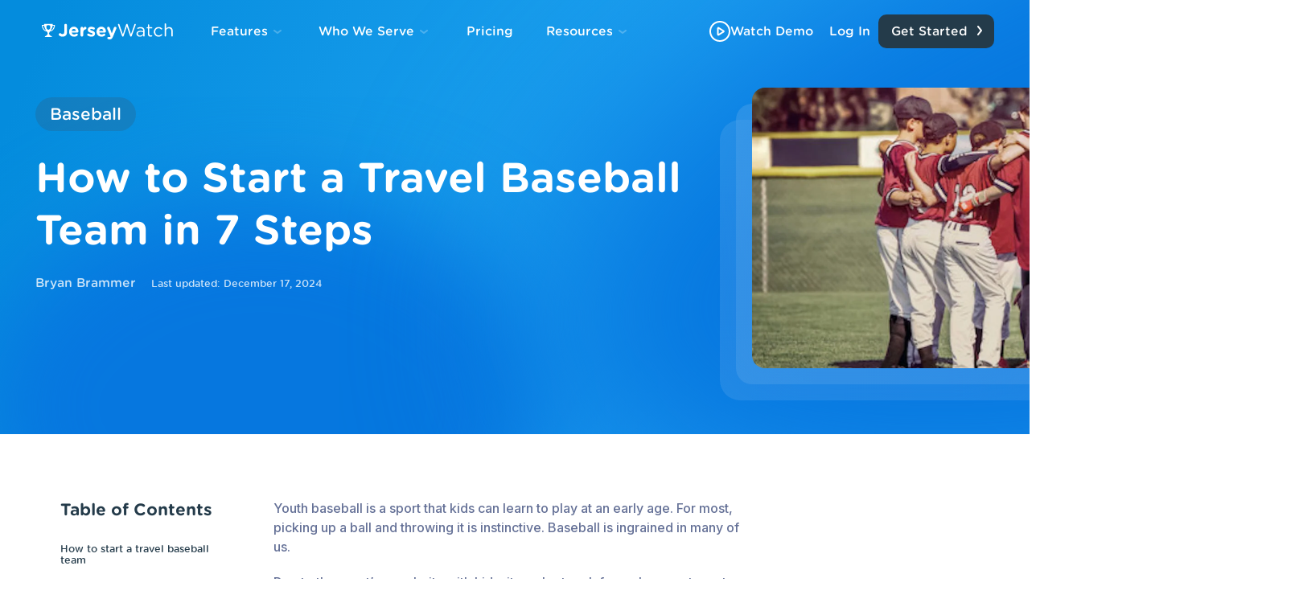

--- FILE ---
content_type: text/html; charset=utf-8
request_url: https://www.jerseywatch.com/blog/how-to-start-a-travel-baseball-team
body_size: 28155
content:
<!DOCTYPE html><html lang="en"><head><meta charSet="utf-8" data-next-head=""/><meta name="viewport" content="width=device-width, initial-scale=1" data-next-head=""/><link rel="apple-touch-icon" sizes="57x57" href="/apple-icon-57x57.png" data-next-head=""/><link rel="apple-touch-icon" sizes="60x60" href="/apple-icon-60x60.png" data-next-head=""/><link rel="apple-touch-icon" sizes="72x72" href="/apple-icon-72x72.png" data-next-head=""/><link rel="apple-touch-icon" sizes="76x76" href="/apple-icon-76x76.png" data-next-head=""/><link rel="apple-touch-icon" sizes="114x114" href="/apple-icon-114x114.png" data-next-head=""/><link rel="apple-touch-icon" sizes="120x120" href="/apple-icon-120x120.png" data-next-head=""/><link rel="apple-touch-icon" sizes="144x144" href="/apple-icon-144x144.png" data-next-head=""/><link rel="apple-touch-icon" sizes="152x152" href="/apple-icon-152x152.png" data-next-head=""/><link rel="apple-touch-icon" sizes="180x180" href="/apple-icon-180x180.png" data-next-head=""/><link rel="icon" type="image/png" sizes="192x192" href="/android-icon-192x192.png" data-next-head=""/><link rel="icon" type="image/png" sizes="32x32" href="/favicon-32x32.png" data-next-head=""/><link rel="icon" type="image/png" sizes="96x96" href="/favicon-96x96.png" data-next-head=""/><link rel="icon" type="image/png" sizes="16x16" href="/favicon-16x16.png" data-next-head=""/><link rel="manifest" href="/manifest.json" data-next-head=""/><meta name="msapplication-TileColor" content="#ffffff" data-next-head=""/><meta name="msapplication-TileImage" content="/ms-icon-144x144.png" data-next-head=""/><meta name="theme-color" content="#ffffff" data-next-head=""/><link rel="canonical" href="https://www.jerseywatch.com/blog/how-to-start-a-travel-baseball-team" data-next-head=""/><title data-next-head="">How to Start a Travel Baseball Team in 7 Steps | Jersey Watch</title><meta name="description" content="Travel baseball provides a challenge to players that want to play at a higher level. Follow these quick tips to learn how to start a travel baseball team." data-next-head=""/><meta name="image" content="https://images.ctfassets.net/xct4vv2g1nhc/4xlWhxgj9ZJrjKK7tlUqle/1c302fbc4644c6d5e6b5aa741b5a813c/start-travel-baseball-team.jpg" data-next-head=""/><meta property="og:url" content="https://www.jerseywatch.com/blog/how-to-start-a-travel-baseball-team" data-next-head=""/><meta property="og:type" content="website" data-next-head=""/><meta property="og:title" content="How to Start a Travel Baseball Team in 7 Steps | Jersey Watch" data-next-head=""/><meta property="og:description" content="Travel baseball provides a challenge to players that want to play at a higher level. Follow these quick tips to learn how to start a travel baseball team." data-next-head=""/><meta property="og:image" content="https://images.ctfassets.net/xct4vv2g1nhc/4xlWhxgj9ZJrjKK7tlUqle/1c302fbc4644c6d5e6b5aa741b5a813c/start-travel-baseball-team.jpg" data-next-head=""/><meta name="twitter:card" content="summary_large_image" data-next-head=""/><meta name="twitter:creator" content="@Jersey_Watch" data-next-head=""/><meta name="twitter:title" content="How to Start a Travel Baseball Team in 7 Steps | Jersey Watch" data-next-head=""/><meta name="twitter:description" content="Travel baseball provides a challenge to players that want to play at a higher level. Follow these quick tips to learn how to start a travel baseball team." data-next-head=""/><meta name="twitter:image" content="https://images.ctfassets.net/xct4vv2g1nhc/4xlWhxgj9ZJrjKK7tlUqle/1c302fbc4644c6d5e6b5aa741b5a813c/start-travel-baseball-team.jpg" data-next-head=""/><meta name="twitter:image:alt" content="Jersey Watch platform preview featuring youth sports website builder and management tools for sports organizations" data-next-head=""/><script type="application/ld+json" data-next-head="">{"@context":"http://www.schema.org","@type":"Organization","name":"Jersey Watch","url":"https://www.jerseywatch.com","logo":"https://jerseywatch-assets.s3.amazonaws.com/global/jw-trophy.png","foundingDate":"2011","contactPoint":{"@type":"ContactPoint","contactType":"Customer Support","email":"contact@jerseywatch.com"},"sameAs":["https://angel.co/company/jersey-watch/","https://www.linkedin.com/company/jersey-watch/","https://www.crunchbase.com/organization/jersey-watch","https://www.facebook.com/JerseyWatch","https://www.twitter.com/jersey_watch","https://www.youtube.com/user/JerseyWatchNetwork","https://www.softwareadvice.com/ca/sports-league-management/jersey-watch-profile/","https://www.capterra.com/p/178257/Jersey-Watch/","https://www.trustpilot.com/review/jerseywatch.com","https://www.g2.com/products/jersey-watch/reviews","https://www.glassdoor.com/Overview/Working-at-Jersey-Watch-EI_IE1339717.11,23.htm","https://www.getapp.com/recreation-wellness-software/a/jersey-watch/","https://www.instagram.com/jersey.watch/"]}</script><script id="bing-script" data-next-head="">
            (function(w,d,t,r,u)
            {
                var f,n,i;
                w[u]=w[u]||[],f=function()
                {
                var o={ti:"25061122", enableAutoSpaTracking: true}; 
                o.q=w[u],w[u]=new UET(o),w[u].push("pageLoad") 
                },
                n=d.createElement(t),n.src=r,n.async=1,n.onload=n.onreadystatechange=function()
                {
                var s=this.readyState;
                s&&s!=="loaded"&&s!=="complete"||(f(),n.onload=n.onreadystatechange=null)
                },
                i=d.getElementsByTagName(t)[0],i.parentNode.insertBefore(n,i)
            })
            (window,document,"script","//bat.bing.com/bat.js","uetq");
            </script><script id="facebook-pixel" data-next-head="">
        !function(f,b,e,v,n,t,s)
        {if(f.fbq)return;n=f.fbq=function(){n.callMethod?
        n.callMethod.apply(n,arguments):n.queue.push(arguments)};
        if(!f._fbq)f._fbq=n;n.push=n;n.loaded=!0;n.version='2.0';
        n.queue=[];t=b.createElement(e);t.async=!0;
        t.src=v;s=b.getElementsByTagName(e)[0];
        s.parentNode.insertBefore(t,s)}(window, document,'script',
        'https://connect.facebook.net/en_US/fbevents.js');
        fbq('init', '192284331442397');
        fbq('track', 'PageView');
        </script><noscript id="facebook-pixel-noscript" data-next-head=""><img height="1" width="1" style="display:none" src="https://www.facebook.com/tr?id=192284331442397&amp;ev=PageView&amp;noscript=1"/></noscript><script type="application/ld+json" data-next-head="">{"@context":"http://schema.org","@type":"BlogPosting","mainEntityOfPage":{"@type":"WebPage","@id":"https://www.jerseywatch.com/blog/how-to-start-a-travel-baseball-team"},"headline":"How to Start a Travel Baseball Team in 7 Steps","image":"https://images.ctfassets.net/xct4vv2g1nhc/4xlWhxgj9ZJrjKK7tlUqle/1c302fbc4644c6d5e6b5aa741b5a813c/start-travel-baseball-team.jpg","datePublished":"2019-04-23T09:24:04.000Z","dateModified":"2025-09-04T16:03:02.219Z","author":{"@type":"Person","name":"Bryan Brammer"},"publisher":{"@type":"Organization","name":"Jersey Watch"},"description":"Travel baseball provides a challenge to players that want to play at a higher level. Follow these quick tips to learn how to start a travel baseball team."}</script><link rel="preload" href="/_next/static/css/92365eded1cec27d.css" as="style"/><link rel="stylesheet" href="/_next/static/css/92365eded1cec27d.css" data-n-g=""/><link rel="preload" href="/_next/static/css/3964c2aaba215590.css" as="style"/><link rel="stylesheet" href="/_next/static/css/3964c2aaba215590.css" data-n-p=""/><noscript data-n-css=""></noscript><script defer="" nomodule="" src="/_next/static/chunks/polyfills-42372ed130431b0a.js"></script><script src="/_next/static/chunks/webpack-089a676e424cad8c.js" defer=""></script><script src="/_next/static/chunks/framework-540d8410f4e166d7.js" defer=""></script><script src="/_next/static/chunks/main-f5e6050de3d46188.js" defer=""></script><script src="/_next/static/chunks/pages/_app-62e34b8c0735b728.js" defer=""></script><script src="/_next/static/chunks/761-67c843138f4665e9.js" defer=""></script><script src="/_next/static/chunks/947-f536553da0694ece.js" defer=""></script><script src="/_next/static/chunks/75-a4fa30d0d1f338f7.js" defer=""></script><script src="/_next/static/chunks/987-3fadc2f9fcd9dee3.js" defer=""></script><script src="/_next/static/chunks/882-c9324287fb0858a2.js" defer=""></script><script src="/_next/static/chunks/198-b1cedc08d550041f.js" defer=""></script><script src="/_next/static/chunks/pages/blog/%5BpageOrSlug%5D-6e271ea7468af395.js" defer=""></script><script src="/_next/static/m75hy2mVs6jplN8mhDo2J/_buildManifest.js" defer=""></script><script src="/_next/static/m75hy2mVs6jplN8mhDo2J/_ssgManifest.js" defer=""></script><style id="__jsx-429fa8acfd2e4500">.header-scrolled-down-enter{opacity:0}.header-scrolled-down-enter-active{opacity:1;transition:opacity 200ms}.header-scrolled-down-exit{opacity:1}.header-scrolled-down-exit-active{opacity:0;transition:opacity 200ms}</style><style id="__jsx-3979283615">.ReactModal__Overlay{opacity:0;transition:opacity 250ms ease-in-out}.ReactModal__Overlay--after-open{opacity:1}.ReactModal__Overlay--before-close{opacity:0}</style></head><body><div id="__next"><script>self.__wrap_n=self.__wrap_n||(self.CSS&&CSS.supports("text-wrap","balance")?1:2);self.__wrap_b=(e,n,t)=>{t=t||document.querySelector(`[data-br="${e}"]`);let r=t==null?void 0:t.parentElement;if(!r)return;let o=u=>t.style.maxWidth=u+"px";t.style.maxWidth="";let l=r.clientWidth,d=r.clientHeight,s=l/2-.25,a=l+.5,c;if(l){for(o(s),s=Math.max(t.scrollWidth,s);s+1<a;)c=Math.round((s+a)/2),o(c),r.clientHeight===d?a=c:s=c;o(a*n+l*(1-n))}t.__wrap_o||(typeof ResizeObserver!="undefined"?(t.__wrap_o=new ResizeObserver(()=>{self.__wrap_b(0,+t.dataset.brr,t)})).observe(r):process.env.NODE_ENV==="development"&&console.warn("The browser you are using does not support the ResizeObserver API. Please consider add polyfill for this API to avoid potential layout shifts or upgrade your browser. Read more: https://github.com/shuding/react-wrap-balancer#browser-support-information"))};</script><style data-emotion="css feft4w">.css-feft4w{min-height:100vh;position:relative;}</style><div class="css-feft4w"><main class="jsx-429fa8acfd2e4500"><style data-emotion="css 126liib">.css-126liib{background:url("/images/blog-post/BG.svg"),linear-gradient(112.24deg,#048cdd 4.51%,#32b2ff 100.81%);background-repeat:no-repeat;-webkit-background-size:cover;background-size:cover;}@media (min-width: 1024px){.css-126liib{height:540px;}}</style><div class="jsx-429fa8acfd2e4500 css-126liib"><header><style data-emotion="css 1teufoi">.css-1teufoi{display:block;}@media (min-width: 1024px){.css-1teufoi{display:none;}}</style><div class="css-1teufoi"><style data-emotion="css 1ct3m3x">.css-1ct3m3x{display:-webkit-box;display:-webkit-flex;display:-ms-flexbox;display:flex;-webkit-box-pack:justify;-webkit-justify-content:space-between;justify-content:space-between;-webkit-align-items:center;-webkit-box-align:center;-ms-flex-align:center;align-items:center;border-bottom:1px solid transparent;}</style><div class="css-1ct3m3x"><style data-emotion="css 1xf8hs1">.css-1xf8hs1{height:60px;padding-left:20px;}</style><a aria-label="Jersey Watch Logo" class="css-1xf8hs1" href="/"><style data-emotion="css 1hnsyh7">.css-1hnsyh7{height:60px;color:#fff;}</style><svg width="163" height="20" viewBox="0 0 163 20" xmlns="http://www.w3.org/2000/svg" class="css-1hnsyh7"><path fill-rule="evenodd" clip-rule="evenodd" d="M16.2944 2.29603C16.2979 2.32072 16.3014 2.34542 16.3113 2.37012V2.57759C16.294 2.60353 16.2962 2.62946 16.2983 2.65539C16.2991 2.66404 16.2998 2.67268 16.2998 2.68133C16.2883 3.1078 16.2192 3.52274 16.1272 3.93768C15.9662 4.64078 15.7476 5.32082 15.46 5.98934C15.138 6.71549 14.7469 7.39553 14.2407 8.00642C13.7691 8.58273 13.217 9.06683 12.5613 9.43567C11.9746 9.7584 11.342 9.96587 10.6748 10.0696C10.6 10.0811 10.5253 10.0869 10.4505 10.0927C10.3757 10.0984 10.3009 10.1042 10.2262 10.1157C10.1687 10.1272 10.1342 10.1503 10.1111 10.1849C9.76606 10.692 9.43247 11.2107 9.19091 11.787C9.06437 12.0867 8.97235 12.3979 8.99536 12.7322C9.01836 13.0549 9.09888 13.3776 9.23692 13.6773C9.37495 13.977 9.57051 14.2421 9.78906 14.4957C10.1342 14.8876 10.5368 15.1872 10.9739 15.4639C11.2614 15.6483 11.572 15.8096 11.8826 15.9364C11.9171 15.948 11.9545 15.9595 11.9919 15.971C12.0293 15.9825 12.0667 15.9941 12.1012 16.0056C12.3542 16.0747 12.5038 16.2476 12.5383 16.5012C12.5728 16.7317 12.4808 16.9162 12.2852 17.0545C12.2421 17.0833 12.1989 17.0896 12.1558 17.0959C12.1299 17.0997 12.104 17.1035 12.0782 17.1121H4.23311C4.10657 17.1006 4.00305 17.0545 3.91102 16.9507C3.66946 16.6856 3.73848 16.2361 4.06056 16.0632C4.12958 16.0286 4.20147 16.0027 4.27337 15.9768C4.34526 15.9508 4.41716 15.9249 4.48618 15.8903C5.03832 15.6367 5.55595 15.3255 6.02758 14.9337C6.34966 14.6686 6.63724 14.3689 6.8673 14.0116C7.08586 13.6658 7.22389 13.2969 7.28141 12.8935C7.32742 12.5016 7.2469 12.1328 7.09736 11.7755C6.8788 11.2568 6.57972 10.7842 6.26914 10.3117C6.26339 10.3001 6.25476 10.2886 6.24614 10.2771C6.23751 10.2656 6.22888 10.254 6.22313 10.2425C6.17712 10.1388 6.0966 10.1157 5.99307 10.1042C5.62497 10.0811 5.26838 10.012 4.91179 9.90824C4.15259 9.70077 3.47391 9.33193 2.87575 8.82478C2.3006 8.32915 1.81748 7.75285 1.42637 7.10738C1.01226 6.42734 0.701684 5.71271 0.46012 4.96351C0.264569 4.35262 0.11503 3.71869 0.0345094 3.08475C0.0287579 3.01559 0.0258822 2.94355 0.0230066 2.87151C0.0201309 2.79947 0.0172552 2.72743 0.0115037 2.65828C0.00575177 2.64675 0.00575168 2.63234 0.00575159 2.61793C0.00575151 2.60353 0.00575142 2.58912 0 2.57759V2.33554C0.0099842 2.31554 0.0134688 2.29119 0.0170355 2.26626C0.0216873 2.23376 0.0264786 2.20027 0.0460114 2.17418C0.161041 2.00128 0.322085 1.89755 0.529139 1.89755H2.57667C2.6687 1.89755 2.6917 1.8745 2.6917 1.78229C2.6802 1.63245 2.6802 1.48261 2.6802 1.33277C2.6802 1.14835 2.74922 1.01003 2.88726 0.883245C2.94348 0.826907 3.01497 0.808816 3.08308 0.791582C3.09857 0.78766 3.1139 0.783783 3.12882 0.77951H13.1479C13.2745 0.791036 13.3895 0.837141 13.47 0.940876C13.5621 1.04461 13.6196 1.15987 13.6196 1.29819C13.6196 1.3362 13.6203 1.37348 13.621 1.4102C13.6232 1.51821 13.6252 1.62143 13.6081 1.72466V1.74771C13.6081 1.88602 13.6311 1.90908 13.7576 1.90908H15.7706C15.9892 1.90908 16.1502 2.01281 16.2653 2.19723C16.285 2.23016 16.2897 2.26309 16.2944 2.29603ZM2.71471 7.06128C3.31287 7.87963 4.07207 8.47899 5.03832 8.7902C5.05574 8.79602 5.07283 8.80184 5.08977 8.8076C5.17347 8.83609 5.25323 8.86324 5.3489 8.88241C5.3259 8.84784 5.3144 8.82479 5.3029 8.80175C4.81977 8.05255 4.35964 7.28027 3.98004 6.47344C3.46241 5.40151 3.0713 4.28347 2.87575 3.1078C2.86425 3.05017 2.84124 3.03864 2.79523 3.03864H1.24232C1.20222 3.03864 1.18209 3.03864 1.17341 3.04861C1.16466 3.05866 1.16754 3.07883 1.17331 3.11932C1.26533 3.66105 1.39187 4.20278 1.56441 4.73299C1.82898 5.56287 2.18557 6.35818 2.71471 7.06128ZM13.8036 6.76159C14.5283 5.64356 14.9194 4.39873 15.138 3.09627C15.1495 3.03864 15.1265 3.03864 15.092 3.05017H13.516C13.4585 3.05017 13.447 3.07322 13.4355 3.11932C13.263 4.13363 12.9524 5.10183 12.5383 6.03545C12.1127 7.00364 11.595 7.91421 11.0199 8.80173C11.0156 8.81031 11.0097 8.81889 11.0034 8.82807C10.9928 8.84354 10.9811 8.86071 10.9739 8.88241H10.9854C10.9911 8.88241 10.9998 8.87953 11.0084 8.87665C11.017 8.87377 11.0256 8.87088 11.0314 8.87088C11.4685 8.75562 11.8826 8.57121 12.2622 8.32915C12.8949 7.92574 13.401 7.38401 13.8036 6.76159ZM10.4678 3.03916C10.5483 3.09679 10.5828 3.17747 10.5828 3.26968V5.28676C10.5713 5.79391 10.4218 6.25496 10.1342 6.6699C9.81213 7.13095 9.38651 7.48826 8.90339 7.76489C8.77358 7.83715 8.63925 7.90035 8.50607 7.96301C8.42681 8.0003 8.34797 8.0374 8.27072 8.0761C8.1902 8.11067 8.10968 8.11067 8.02916 8.0761C7.38499 7.79947 6.80984 7.43063 6.34972 6.8889C5.93561 6.4048 5.71706 5.85154 5.71706 5.20608V3.29273C5.71706 3.16595 5.76307 3.07374 5.86659 3.00458C6.46475 2.62421 7.12042 2.37064 7.83361 2.30148C7.85661 2.30148 7.87962 2.2986 7.90263 2.29572C7.92563 2.29284 7.94864 2.28996 7.97164 2.28996H8.33974L8.61581 2.32453C9.17946 2.39369 9.7201 2.58964 10.2147 2.87779C10.2953 2.9239 10.3873 2.98153 10.4678 3.03916Z" fill="currentColor"></path><path d="M25.7828 16.5924C27.4755 16.5924 28.8786 16.1024 29.8363 15.1448C30.7717 14.2094 31.3062 12.8285 31.3062 10.98V2.3608C31.3062 1.40312 30.549 0.645879 29.5913 0.645879C28.6336 0.645879 27.8764 1.40312 27.8764 2.3608V10.8241C27.8764 12.6281 27.0746 13.4076 25.7383 13.4076C24.9588 13.4076 24.3574 13.1403 23.667 12.6281C23.3329 12.3831 23.0657 12.2717 22.6425 12.2717C21.7294 12.2717 21.0167 13.0067 21.0167 13.9198C21.0167 14.4543 21.3062 14.9666 21.6626 15.2339C22.6425 15.9911 24.0011 16.5924 25.7828 16.5924Z" fill="currentColor"></path><path d="M37.196 9.46548C37.4633 7.92873 38.3764 6.9265 39.7795 6.9265C41.2049 6.9265 42.0958 7.951 42.2963 9.46548H37.196ZM44.2562 15.1893C44.5012 14.9666 44.7016 14.6325 44.7016 14.1871C44.7016 13.4298 44.1448 12.8508 43.3876 12.8508C43.0312 12.8508 42.8085 12.9399 42.5635 13.118C41.8731 13.6303 41.0936 13.9198 40.1582 13.9198C38.6437 13.9198 37.5746 13.118 37.2406 11.5813H43.9444C44.8352 11.5813 45.5257 10.9354 45.5257 9.95546C45.5257 7.4833 43.7662 4.20935 39.7795 4.20935C36.3052 4.20935 33.8775 7.01559 33.8775 10.4232V10.4677C33.8775 14.1203 36.5279 16.637 40.1136 16.637C41.8508 16.637 43.2094 16.0802 44.2562 15.1893Z" fill="currentColor"></path><path d="M48.1154 14.8107C48.1154 15.7461 48.8727 16.5033 49.8081 16.5033C50.7435 16.5033 51.5007 15.7461 51.5007 14.8107V11.6481C51.5007 9.24276 52.4584 7.92873 54.1733 7.52784C54.8638 7.37194 55.4428 6.83742 55.4428 5.94655C55.4428 4.98886 54.8415 4.29844 53.7947 4.29844C52.7925 4.29844 51.9907 5.36748 51.5007 6.52561V5.99109C51.5007 5.05568 50.7435 4.29844 49.8081 4.29844C48.8727 4.29844 48.1154 5.05568 48.1154 5.99109V14.8107Z" fill="currentColor"></path><path d="M61.6114 16.5924C64.1949 16.5924 66.1771 15.3898 66.1771 12.7394V12.6949C66.1771 10.5122 64.2395 9.71047 62.5691 9.15368C61.2773 8.70824 60.1415 8.39644 60.1415 7.72828V7.68374C60.1415 7.21604 60.5646 6.85969 61.3887 6.85969C62.1014 6.85969 63.0145 7.14922 63.9722 7.61693C64.1949 7.72829 64.3508 7.77283 64.5958 7.77283C65.3531 7.77283 65.9544 7.19376 65.9544 6.43653C65.9544 5.85746 65.6426 5.41203 65.1526 5.16704C63.9945 4.58797 62.7027 4.2539 61.4555 4.2539C59.0502 4.2539 57.0902 5.61247 57.0902 8.04009V8.08463C57.0902 10.4009 58.9833 11.1804 60.6537 11.6704C61.9677 12.0713 63.1259 12.3163 63.1259 13.0512V13.0958C63.1259 13.6303 62.6804 13.9866 61.7005 13.9866C60.7428 13.9866 59.6069 13.6303 58.4711 12.9176C58.2929 12.8062 58.0479 12.7394 57.8029 12.7394C57.0457 12.7394 56.4666 13.3185 56.4666 14.0757C56.4666 14.6102 56.7562 15.0111 57.1125 15.2339C58.5602 16.1693 60.1415 16.5924 61.6114 16.5924Z" fill="currentColor"></path><path d="M71.3431 9.46548C71.6104 7.92873 72.5235 6.9265 73.9266 6.9265C75.352 6.9265 76.2429 7.951 76.4433 9.46548H71.3431ZM78.4032 15.1893C78.6482 14.9666 78.8487 14.6325 78.8487 14.1871C78.8487 13.4298 78.2919 12.8508 77.5346 12.8508C77.1783 12.8508 76.9556 12.9399 76.7106 13.118C76.0202 13.6303 75.2407 13.9198 74.3052 13.9198C72.7908 13.9198 71.7217 13.118 71.3876 11.5813H78.0914C78.9823 11.5813 79.6727 10.9354 79.6727 9.95546C79.6727 7.4833 77.9133 4.20935 73.9266 4.20935C70.4522 4.20935 68.0246 7.01559 68.0246 10.4232V10.4677C68.0246 14.1203 70.6749 16.637 74.2607 16.637C75.9979 16.637 77.3565 16.0802 78.4032 15.1893Z" fill="currentColor"></path><path d="M84.4084 20C86.4352 20 87.4374 19.0869 88.4396 16.6592L92.6044 6.65924C92.6712 6.50334 92.7603 6.12472 92.7603 5.85746C92.7603 4.96659 92.0253 4.29844 91.1567 4.29844C90.2881 4.29844 89.7982 4.87751 89.5309 5.5902L87.0365 12.5167L84.453 5.56793C84.1634 4.76615 83.6735 4.29844 82.8271 4.29844C81.8917 4.29844 81.1567 4.96659 81.1567 5.92428C81.1567 6.14699 81.2458 6.48107 81.3349 6.70379L85.4106 16.147L85.2993 16.4143C84.9875 17.0156 84.698 17.1269 84.0966 17.1269C83.8516 17.1269 83.6735 17.0824 83.3839 16.9933C83.2503 16.9488 83.0944 16.9042 82.8271 16.9042C82.1367 16.9042 81.4908 17.461 81.4908 18.2851C81.4908 19.1091 82.0699 19.51 82.5599 19.6882C83.1167 19.8886 83.6512 20 84.4084 20Z" fill="currentColor"></path><path d="M99.73 15.8129C99.8859 16.2806 100.198 16.5702 100.643 16.5702H100.777C101.222 16.5702 101.534 16.2584 101.69 15.8129L105.721 3.83073L109.775 15.8129C109.93 16.2584 110.242 16.5702 110.688 16.5702H110.821C111.267 16.5702 111.579 16.2584 111.734 15.8129L116.723 1.95991C116.768 1.82628 116.835 1.67038 116.835 1.53675C116.835 1.09131 116.411 0.668151 115.944 0.668151C115.521 0.668151 115.231 0.957683 115.097 1.35857L110.777 13.7862L106.701 1.35857C106.567 0.957683 106.278 0.668151 105.832 0.668151H105.721C105.253 0.668151 104.986 0.957683 104.852 1.35857L100.777 13.7862L96.4783 1.40312C96.3447 1.00223 96.0106 0.668151 95.5652 0.668151C95.0752 0.668151 94.652 1.09131 94.652 1.55902C94.652 1.69265 94.6966 1.82628 94.7411 1.95991L99.73 15.8129Z" fill="currentColor"></path><path d="M121.915 16.6147C123.942 16.6147 125.278 15.6793 126.08 14.6325V15.6793C126.08 16.1247 126.414 16.4811 126.904 16.4811C127.372 16.4811 127.728 16.1247 127.728 15.6347V9.33185C127.728 7.86191 127.327 6.74833 126.548 5.96882C125.701 5.12249 124.454 4.69933 122.828 4.69933C121.358 4.69933 120.2 4.98886 119.064 5.47884C118.842 5.56793 118.597 5.83519 118.597 6.19154C118.597 6.59243 118.953 6.9265 119.354 6.9265C119.443 6.9265 119.554 6.90423 119.666 6.85969C120.512 6.48107 121.492 6.21381 122.65 6.21381C124.81 6.21381 126.08 7.28285 126.08 9.35412V9.75501C125.055 9.46548 124.009 9.26503 122.539 9.26503C119.621 9.26503 117.617 10.5568 117.617 12.9844V13.029C117.617 15.3898 119.777 16.6147 121.915 16.6147ZM122.249 15.2561C120.69 15.2561 119.354 14.4098 119.354 12.9621V12.9176C119.354 11.4699 120.556 10.5345 122.717 10.5345C124.12 10.5345 125.256 10.7795 126.102 11.0245V12.1381C126.102 13.9644 124.365 15.2561 122.249 15.2561Z" fill="currentColor"></path><path d="M135.127 16.5702C135.795 16.5702 136.33 16.4588 136.82 16.2584C137.109 16.147 137.31 15.902 137.31 15.5902C137.31 15.1893 136.976 14.8552 136.575 14.8552C136.441 14.8552 136.129 15.0111 135.528 15.0111C134.37 15.0111 133.59 14.4989 133.59 13.0958V6.36971H136.575C136.998 6.36971 137.354 6.03563 137.354 5.61247C137.354 5.21158 136.998 4.85523 136.575 4.85523H133.59V2.13808C133.59 1.67038 133.189 1.26949 132.722 1.26949C132.232 1.26949 131.875 1.67038 131.875 2.13808V4.85523H130.94C130.539 4.85523 130.183 5.18931 130.183 5.61247C130.183 6.01336 130.539 6.36971 130.94 6.36971H131.875V13.3185C131.875 15.657 133.278 16.5702 135.127 16.5702Z" fill="currentColor"></path><path d="M145.141 16.637C147.079 16.637 148.393 15.8797 149.484 14.7884C149.618 14.6548 149.707 14.4543 149.707 14.2539C149.707 13.853 149.351 13.4744 148.928 13.4744C148.705 13.4744 148.549 13.5857 148.438 13.6971C147.591 14.4989 146.545 15.1002 145.231 15.1002C142.825 15.1002 140.999 13.118 140.999 10.6236V10.5791C140.999 8.1069 142.781 6.12472 145.119 6.12472C146.5 6.12472 147.435 6.74833 148.26 7.50557C148.393 7.61693 148.594 7.70601 148.816 7.70601C149.262 7.70601 149.64 7.34967 149.64 6.88196C149.64 6.6147 149.507 6.39198 149.373 6.28062C148.349 5.34521 147.057 4.61025 145.141 4.61025C141.778 4.61025 139.239 7.37194 139.239 10.6236V10.6682C139.239 13.8975 141.778 16.637 145.141 16.637Z" fill="currentColor"></path><path d="M152.676 15.6125C152.676 16.1025 153.054 16.4811 153.544 16.4811C154.034 16.4811 154.391 16.1025 154.391 15.6125V9.77728C154.391 7.61693 155.861 6.16926 157.843 6.16926C159.87 6.16926 161.028 7.50557 161.028 9.64365V15.6125C161.028 16.1025 161.406 16.4811 161.896 16.4811C162.364 16.4811 162.743 16.1025 162.743 15.6125V9.22049C162.743 6.48107 161.117 4.61025 158.333 4.61025C156.351 4.61025 155.148 5.61247 154.391 6.85969V0.868596C154.391 0.400891 154.012 0 153.522 0C153.054 0 152.676 0.400891 152.676 0.868596V15.6125Z" fill="currentColor"></path></svg></a><style data-emotion="css 69i1ev">.css-69i1ev{display:-webkit-box;display:-webkit-flex;display:-ms-flexbox;display:flex;-webkit-box-pack:justify;-webkit-justify-content:space-between;justify-content:space-between;-webkit-align-items:center;-webkit-box-align:center;-ms-flex-align:center;align-items:center;}</style><div class="css-69i1ev"><style data-emotion="css 10q0fmr">.css-10q0fmr{height:60px;width:48px;color:#fff;cursor:pointer;display:-webkit-box;display:-webkit-flex;display:-ms-flexbox;display:flex;-webkit-box-pack:center;-ms-flex-pack:center;-webkit-justify-content:center;justify-content:center;-webkit-align-items:center;-webkit-box-align:center;-ms-flex-align:center;align-items:center;}@media (min-width: 640px){.css-10q0fmr{width:60px;}}</style><div role="button" aria-label="Open Mobile Navigation" class="css-10q0fmr"><svg width="20" height="18" viewBox="0 0 20 18" fill="none" xmlns="http://www.w3.org/2000/svg"><path d="M1 2H19" stroke="currentColor" stroke-width="2" stroke-linecap="round"></path><path d="M1 9H19" stroke="currentColor" stroke-width="2" stroke-linecap="round"></path><path d="M1 16H19" stroke="currentColor" stroke-width="2" stroke-linecap="round"></path></svg></div></div></div></div><style data-emotion="css hd5v0">.css-hd5v0{display:none;}@media (min-width: 1024px){.css-hd5v0{display:block;}}</style><div class="css-hd5v0"><style data-emotion="css 1lzimpb">.css-1lzimpb{border-bottom:1px solid transparent;}</style><nav class="css-1lzimpb"><style data-emotion="css 5vycd7">.css-5vycd7{display:-webkit-box;display:-webkit-flex;display:-ms-flexbox;display:flex;-webkit-box-pack:justify;-webkit-justify-content:space-between;justify-content:space-between;padding-top:16px;padding-bottom:16px;}</style><style data-emotion="css 1e4oq95">.css-1e4oq95{max-width:1192px;margin:auto;padding-left:16px;padding-right:16px;display:-webkit-box;display:-webkit-flex;display:-ms-flexbox;display:flex;-webkit-box-pack:justify;-webkit-justify-content:space-between;justify-content:space-between;padding-top:16px;padding-bottom:16px;}@media (min-width: 640px){.css-1e4oq95{padding-left:40px;padding-right:40px;}}</style><div class="css-1e4oq95"><style data-emotion="css 1ol8m09">.css-1ol8m09{display:-webkit-box;display:-webkit-flex;display:-ms-flexbox;display:flex;-webkit-align-items:center;-webkit-box-align:center;-ms-flex-align:center;align-items:center;-webkit-box-pack:justify;-webkit-justify-content:space-between;justify-content:space-between;width:100%;max-width:750px;gap:15px;}</style><div class="css-1ol8m09"><style data-emotion="css 1a9bxf1">.css-1a9bxf1{padding:8px;height:20px;}</style><a aria-label="Jersey Watch Logo" class="css-1a9bxf1" href="/"><style data-emotion="css 1aq0c3l">.css-1aq0c3l{color:#fff;margin-right:8px;}</style><svg width="163" height="20" viewBox="0 0 163 20" xmlns="http://www.w3.org/2000/svg" class="css-1aq0c3l"><path fill-rule="evenodd" clip-rule="evenodd" d="M16.2944 2.29603C16.2979 2.32072 16.3014 2.34542 16.3113 2.37012V2.57759C16.294 2.60353 16.2962 2.62946 16.2983 2.65539C16.2991 2.66404 16.2998 2.67268 16.2998 2.68133C16.2883 3.1078 16.2192 3.52274 16.1272 3.93768C15.9662 4.64078 15.7476 5.32082 15.46 5.98934C15.138 6.71549 14.7469 7.39553 14.2407 8.00642C13.7691 8.58273 13.217 9.06683 12.5613 9.43567C11.9746 9.7584 11.342 9.96587 10.6748 10.0696C10.6 10.0811 10.5253 10.0869 10.4505 10.0927C10.3757 10.0984 10.3009 10.1042 10.2262 10.1157C10.1687 10.1272 10.1342 10.1503 10.1111 10.1849C9.76606 10.692 9.43247 11.2107 9.19091 11.787C9.06437 12.0867 8.97235 12.3979 8.99536 12.7322C9.01836 13.0549 9.09888 13.3776 9.23692 13.6773C9.37495 13.977 9.57051 14.2421 9.78906 14.4957C10.1342 14.8876 10.5368 15.1872 10.9739 15.4639C11.2614 15.6483 11.572 15.8096 11.8826 15.9364C11.9171 15.948 11.9545 15.9595 11.9919 15.971C12.0293 15.9825 12.0667 15.9941 12.1012 16.0056C12.3542 16.0747 12.5038 16.2476 12.5383 16.5012C12.5728 16.7317 12.4808 16.9162 12.2852 17.0545C12.2421 17.0833 12.1989 17.0896 12.1558 17.0959C12.1299 17.0997 12.104 17.1035 12.0782 17.1121H4.23311C4.10657 17.1006 4.00305 17.0545 3.91102 16.9507C3.66946 16.6856 3.73848 16.2361 4.06056 16.0632C4.12958 16.0286 4.20147 16.0027 4.27337 15.9768C4.34526 15.9508 4.41716 15.9249 4.48618 15.8903C5.03832 15.6367 5.55595 15.3255 6.02758 14.9337C6.34966 14.6686 6.63724 14.3689 6.8673 14.0116C7.08586 13.6658 7.22389 13.2969 7.28141 12.8935C7.32742 12.5016 7.2469 12.1328 7.09736 11.7755C6.8788 11.2568 6.57972 10.7842 6.26914 10.3117C6.26339 10.3001 6.25476 10.2886 6.24614 10.2771C6.23751 10.2656 6.22888 10.254 6.22313 10.2425C6.17712 10.1388 6.0966 10.1157 5.99307 10.1042C5.62497 10.0811 5.26838 10.012 4.91179 9.90824C4.15259 9.70077 3.47391 9.33193 2.87575 8.82478C2.3006 8.32915 1.81748 7.75285 1.42637 7.10738C1.01226 6.42734 0.701684 5.71271 0.46012 4.96351C0.264569 4.35262 0.11503 3.71869 0.0345094 3.08475C0.0287579 3.01559 0.0258822 2.94355 0.0230066 2.87151C0.0201309 2.79947 0.0172552 2.72743 0.0115037 2.65828C0.00575177 2.64675 0.00575168 2.63234 0.00575159 2.61793C0.00575151 2.60353 0.00575142 2.58912 0 2.57759V2.33554C0.0099842 2.31554 0.0134688 2.29119 0.0170355 2.26626C0.0216873 2.23376 0.0264786 2.20027 0.0460114 2.17418C0.161041 2.00128 0.322085 1.89755 0.529139 1.89755H2.57667C2.6687 1.89755 2.6917 1.8745 2.6917 1.78229C2.6802 1.63245 2.6802 1.48261 2.6802 1.33277C2.6802 1.14835 2.74922 1.01003 2.88726 0.883245C2.94348 0.826907 3.01497 0.808816 3.08308 0.791582C3.09857 0.78766 3.1139 0.783783 3.12882 0.77951H13.1479C13.2745 0.791036 13.3895 0.837141 13.47 0.940876C13.5621 1.04461 13.6196 1.15987 13.6196 1.29819C13.6196 1.3362 13.6203 1.37348 13.621 1.4102C13.6232 1.51821 13.6252 1.62143 13.6081 1.72466V1.74771C13.6081 1.88602 13.6311 1.90908 13.7576 1.90908H15.7706C15.9892 1.90908 16.1502 2.01281 16.2653 2.19723C16.285 2.23016 16.2897 2.26309 16.2944 2.29603ZM2.71471 7.06128C3.31287 7.87963 4.07207 8.47899 5.03832 8.7902C5.05574 8.79602 5.07283 8.80184 5.08977 8.8076C5.17347 8.83609 5.25323 8.86324 5.3489 8.88241C5.3259 8.84784 5.3144 8.82479 5.3029 8.80175C4.81977 8.05255 4.35964 7.28027 3.98004 6.47344C3.46241 5.40151 3.0713 4.28347 2.87575 3.1078C2.86425 3.05017 2.84124 3.03864 2.79523 3.03864H1.24232C1.20222 3.03864 1.18209 3.03864 1.17341 3.04861C1.16466 3.05866 1.16754 3.07883 1.17331 3.11932C1.26533 3.66105 1.39187 4.20278 1.56441 4.73299C1.82898 5.56287 2.18557 6.35818 2.71471 7.06128ZM13.8036 6.76159C14.5283 5.64356 14.9194 4.39873 15.138 3.09627C15.1495 3.03864 15.1265 3.03864 15.092 3.05017H13.516C13.4585 3.05017 13.447 3.07322 13.4355 3.11932C13.263 4.13363 12.9524 5.10183 12.5383 6.03545C12.1127 7.00364 11.595 7.91421 11.0199 8.80173C11.0156 8.81031 11.0097 8.81889 11.0034 8.82807C10.9928 8.84354 10.9811 8.86071 10.9739 8.88241H10.9854C10.9911 8.88241 10.9998 8.87953 11.0084 8.87665C11.017 8.87377 11.0256 8.87088 11.0314 8.87088C11.4685 8.75562 11.8826 8.57121 12.2622 8.32915C12.8949 7.92574 13.401 7.38401 13.8036 6.76159ZM10.4678 3.03916C10.5483 3.09679 10.5828 3.17747 10.5828 3.26968V5.28676C10.5713 5.79391 10.4218 6.25496 10.1342 6.6699C9.81213 7.13095 9.38651 7.48826 8.90339 7.76489C8.77358 7.83715 8.63925 7.90035 8.50607 7.96301C8.42681 8.0003 8.34797 8.0374 8.27072 8.0761C8.1902 8.11067 8.10968 8.11067 8.02916 8.0761C7.38499 7.79947 6.80984 7.43063 6.34972 6.8889C5.93561 6.4048 5.71706 5.85154 5.71706 5.20608V3.29273C5.71706 3.16595 5.76307 3.07374 5.86659 3.00458C6.46475 2.62421 7.12042 2.37064 7.83361 2.30148C7.85661 2.30148 7.87962 2.2986 7.90263 2.29572C7.92563 2.29284 7.94864 2.28996 7.97164 2.28996H8.33974L8.61581 2.32453C9.17946 2.39369 9.7201 2.58964 10.2147 2.87779C10.2953 2.9239 10.3873 2.98153 10.4678 3.03916Z" fill="currentColor"></path><path d="M25.7828 16.5924C27.4755 16.5924 28.8786 16.1024 29.8363 15.1448C30.7717 14.2094 31.3062 12.8285 31.3062 10.98V2.3608C31.3062 1.40312 30.549 0.645879 29.5913 0.645879C28.6336 0.645879 27.8764 1.40312 27.8764 2.3608V10.8241C27.8764 12.6281 27.0746 13.4076 25.7383 13.4076C24.9588 13.4076 24.3574 13.1403 23.667 12.6281C23.3329 12.3831 23.0657 12.2717 22.6425 12.2717C21.7294 12.2717 21.0167 13.0067 21.0167 13.9198C21.0167 14.4543 21.3062 14.9666 21.6626 15.2339C22.6425 15.9911 24.0011 16.5924 25.7828 16.5924Z" fill="currentColor"></path><path d="M37.196 9.46548C37.4633 7.92873 38.3764 6.9265 39.7795 6.9265C41.2049 6.9265 42.0958 7.951 42.2963 9.46548H37.196ZM44.2562 15.1893C44.5012 14.9666 44.7016 14.6325 44.7016 14.1871C44.7016 13.4298 44.1448 12.8508 43.3876 12.8508C43.0312 12.8508 42.8085 12.9399 42.5635 13.118C41.8731 13.6303 41.0936 13.9198 40.1582 13.9198C38.6437 13.9198 37.5746 13.118 37.2406 11.5813H43.9444C44.8352 11.5813 45.5257 10.9354 45.5257 9.95546C45.5257 7.4833 43.7662 4.20935 39.7795 4.20935C36.3052 4.20935 33.8775 7.01559 33.8775 10.4232V10.4677C33.8775 14.1203 36.5279 16.637 40.1136 16.637C41.8508 16.637 43.2094 16.0802 44.2562 15.1893Z" fill="currentColor"></path><path d="M48.1154 14.8107C48.1154 15.7461 48.8727 16.5033 49.8081 16.5033C50.7435 16.5033 51.5007 15.7461 51.5007 14.8107V11.6481C51.5007 9.24276 52.4584 7.92873 54.1733 7.52784C54.8638 7.37194 55.4428 6.83742 55.4428 5.94655C55.4428 4.98886 54.8415 4.29844 53.7947 4.29844C52.7925 4.29844 51.9907 5.36748 51.5007 6.52561V5.99109C51.5007 5.05568 50.7435 4.29844 49.8081 4.29844C48.8727 4.29844 48.1154 5.05568 48.1154 5.99109V14.8107Z" fill="currentColor"></path><path d="M61.6114 16.5924C64.1949 16.5924 66.1771 15.3898 66.1771 12.7394V12.6949C66.1771 10.5122 64.2395 9.71047 62.5691 9.15368C61.2773 8.70824 60.1415 8.39644 60.1415 7.72828V7.68374C60.1415 7.21604 60.5646 6.85969 61.3887 6.85969C62.1014 6.85969 63.0145 7.14922 63.9722 7.61693C64.1949 7.72829 64.3508 7.77283 64.5958 7.77283C65.3531 7.77283 65.9544 7.19376 65.9544 6.43653C65.9544 5.85746 65.6426 5.41203 65.1526 5.16704C63.9945 4.58797 62.7027 4.2539 61.4555 4.2539C59.0502 4.2539 57.0902 5.61247 57.0902 8.04009V8.08463C57.0902 10.4009 58.9833 11.1804 60.6537 11.6704C61.9677 12.0713 63.1259 12.3163 63.1259 13.0512V13.0958C63.1259 13.6303 62.6804 13.9866 61.7005 13.9866C60.7428 13.9866 59.6069 13.6303 58.4711 12.9176C58.2929 12.8062 58.0479 12.7394 57.8029 12.7394C57.0457 12.7394 56.4666 13.3185 56.4666 14.0757C56.4666 14.6102 56.7562 15.0111 57.1125 15.2339C58.5602 16.1693 60.1415 16.5924 61.6114 16.5924Z" fill="currentColor"></path><path d="M71.3431 9.46548C71.6104 7.92873 72.5235 6.9265 73.9266 6.9265C75.352 6.9265 76.2429 7.951 76.4433 9.46548H71.3431ZM78.4032 15.1893C78.6482 14.9666 78.8487 14.6325 78.8487 14.1871C78.8487 13.4298 78.2919 12.8508 77.5346 12.8508C77.1783 12.8508 76.9556 12.9399 76.7106 13.118C76.0202 13.6303 75.2407 13.9198 74.3052 13.9198C72.7908 13.9198 71.7217 13.118 71.3876 11.5813H78.0914C78.9823 11.5813 79.6727 10.9354 79.6727 9.95546C79.6727 7.4833 77.9133 4.20935 73.9266 4.20935C70.4522 4.20935 68.0246 7.01559 68.0246 10.4232V10.4677C68.0246 14.1203 70.6749 16.637 74.2607 16.637C75.9979 16.637 77.3565 16.0802 78.4032 15.1893Z" fill="currentColor"></path><path d="M84.4084 20C86.4352 20 87.4374 19.0869 88.4396 16.6592L92.6044 6.65924C92.6712 6.50334 92.7603 6.12472 92.7603 5.85746C92.7603 4.96659 92.0253 4.29844 91.1567 4.29844C90.2881 4.29844 89.7982 4.87751 89.5309 5.5902L87.0365 12.5167L84.453 5.56793C84.1634 4.76615 83.6735 4.29844 82.8271 4.29844C81.8917 4.29844 81.1567 4.96659 81.1567 5.92428C81.1567 6.14699 81.2458 6.48107 81.3349 6.70379L85.4106 16.147L85.2993 16.4143C84.9875 17.0156 84.698 17.1269 84.0966 17.1269C83.8516 17.1269 83.6735 17.0824 83.3839 16.9933C83.2503 16.9488 83.0944 16.9042 82.8271 16.9042C82.1367 16.9042 81.4908 17.461 81.4908 18.2851C81.4908 19.1091 82.0699 19.51 82.5599 19.6882C83.1167 19.8886 83.6512 20 84.4084 20Z" fill="currentColor"></path><path d="M99.73 15.8129C99.8859 16.2806 100.198 16.5702 100.643 16.5702H100.777C101.222 16.5702 101.534 16.2584 101.69 15.8129L105.721 3.83073L109.775 15.8129C109.93 16.2584 110.242 16.5702 110.688 16.5702H110.821C111.267 16.5702 111.579 16.2584 111.734 15.8129L116.723 1.95991C116.768 1.82628 116.835 1.67038 116.835 1.53675C116.835 1.09131 116.411 0.668151 115.944 0.668151C115.521 0.668151 115.231 0.957683 115.097 1.35857L110.777 13.7862L106.701 1.35857C106.567 0.957683 106.278 0.668151 105.832 0.668151H105.721C105.253 0.668151 104.986 0.957683 104.852 1.35857L100.777 13.7862L96.4783 1.40312C96.3447 1.00223 96.0106 0.668151 95.5652 0.668151C95.0752 0.668151 94.652 1.09131 94.652 1.55902C94.652 1.69265 94.6966 1.82628 94.7411 1.95991L99.73 15.8129Z" fill="currentColor"></path><path d="M121.915 16.6147C123.942 16.6147 125.278 15.6793 126.08 14.6325V15.6793C126.08 16.1247 126.414 16.4811 126.904 16.4811C127.372 16.4811 127.728 16.1247 127.728 15.6347V9.33185C127.728 7.86191 127.327 6.74833 126.548 5.96882C125.701 5.12249 124.454 4.69933 122.828 4.69933C121.358 4.69933 120.2 4.98886 119.064 5.47884C118.842 5.56793 118.597 5.83519 118.597 6.19154C118.597 6.59243 118.953 6.9265 119.354 6.9265C119.443 6.9265 119.554 6.90423 119.666 6.85969C120.512 6.48107 121.492 6.21381 122.65 6.21381C124.81 6.21381 126.08 7.28285 126.08 9.35412V9.75501C125.055 9.46548 124.009 9.26503 122.539 9.26503C119.621 9.26503 117.617 10.5568 117.617 12.9844V13.029C117.617 15.3898 119.777 16.6147 121.915 16.6147ZM122.249 15.2561C120.69 15.2561 119.354 14.4098 119.354 12.9621V12.9176C119.354 11.4699 120.556 10.5345 122.717 10.5345C124.12 10.5345 125.256 10.7795 126.102 11.0245V12.1381C126.102 13.9644 124.365 15.2561 122.249 15.2561Z" fill="currentColor"></path><path d="M135.127 16.5702C135.795 16.5702 136.33 16.4588 136.82 16.2584C137.109 16.147 137.31 15.902 137.31 15.5902C137.31 15.1893 136.976 14.8552 136.575 14.8552C136.441 14.8552 136.129 15.0111 135.528 15.0111C134.37 15.0111 133.59 14.4989 133.59 13.0958V6.36971H136.575C136.998 6.36971 137.354 6.03563 137.354 5.61247C137.354 5.21158 136.998 4.85523 136.575 4.85523H133.59V2.13808C133.59 1.67038 133.189 1.26949 132.722 1.26949C132.232 1.26949 131.875 1.67038 131.875 2.13808V4.85523H130.94C130.539 4.85523 130.183 5.18931 130.183 5.61247C130.183 6.01336 130.539 6.36971 130.94 6.36971H131.875V13.3185C131.875 15.657 133.278 16.5702 135.127 16.5702Z" fill="currentColor"></path><path d="M145.141 16.637C147.079 16.637 148.393 15.8797 149.484 14.7884C149.618 14.6548 149.707 14.4543 149.707 14.2539C149.707 13.853 149.351 13.4744 148.928 13.4744C148.705 13.4744 148.549 13.5857 148.438 13.6971C147.591 14.4989 146.545 15.1002 145.231 15.1002C142.825 15.1002 140.999 13.118 140.999 10.6236V10.5791C140.999 8.1069 142.781 6.12472 145.119 6.12472C146.5 6.12472 147.435 6.74833 148.26 7.50557C148.393 7.61693 148.594 7.70601 148.816 7.70601C149.262 7.70601 149.64 7.34967 149.64 6.88196C149.64 6.6147 149.507 6.39198 149.373 6.28062C148.349 5.34521 147.057 4.61025 145.141 4.61025C141.778 4.61025 139.239 7.37194 139.239 10.6236V10.6682C139.239 13.8975 141.778 16.637 145.141 16.637Z" fill="currentColor"></path><path d="M152.676 15.6125C152.676 16.1025 153.054 16.4811 153.544 16.4811C154.034 16.4811 154.391 16.1025 154.391 15.6125V9.77728C154.391 7.61693 155.861 6.16926 157.843 6.16926C159.87 6.16926 161.028 7.50557 161.028 9.64365V15.6125C161.028 16.1025 161.406 16.4811 161.896 16.4811C162.364 16.4811 162.743 16.1025 162.743 15.6125V9.22049C162.743 6.48107 161.117 4.61025 158.333 4.61025C156.351 4.61025 155.148 5.61247 154.391 6.85969V0.868596C154.391 0.400891 154.012 0 153.522 0C153.054 0 152.676 0.400891 152.676 0.868596V15.6125Z" fill="currentColor"></path></svg></a><style data-emotion="css 1whxn6g">.css-1whxn6g{display:-webkit-box;display:-webkit-flex;display:-ms-flexbox;display:flex;-webkit-align-items:center;-webkit-box-align:center;-ms-flex-align:center;align-items:center;cursor:pointer;padding:8px;position:relative;}.css-1whxn6g:hover .line-under-header-folder{width:14px;opacity:1;}</style><div data-tooltip-id="features-tooltip" class="desktop-header-folder-features css-1whxn6g"><style data-emotion="css mp22as">.css-mp22as{color:#fff;white-space:nowrap;}</style><style data-emotion="css 1kvuih2">.css-1kvuih2{font-size:15px;font-weight:350;line-height:22px;font-style:normal;color:#fff;white-space:nowrap;}</style><div class="__className_5a4dfb css-1kvuih2">Features</div><style data-emotion="css 1jmnj95">.css-1jmnj95{color:#fff;opacity:0.5;}</style><svg width="24" height="24" viewBox="0 0 24 24" fill="none" xmlns="http://www.w3.org/2000/svg" class="css-1jmnj95"><g opacity="0.5"><path d="M16 11L12 14L8 11" stroke="currentColor" stroke-width="2" stroke-linecap="round" stroke-linejoin="round"></path></g></svg><style data-emotion="css 1q9i631">.css-1q9i631{position:absolute;bottom:0;margin:auto;left:0;right:24px;width:0;opacity:0;-webkit-transition:width 0.2s ease-in-out,opacity 0.2s ease-in-out;transition:width 0.2s ease-in-out,opacity 0.2s ease-in-out;}</style><div class="line-under-header-folder css-1q9i631"><style data-emotion="css 10yq0yt">.css-10yq0yt{display:none;border-top:2px solid #fff;}</style><hr class="css-10yq0yt"/></div></div><style data-emotion="css 1nscq8o">.css-1nscq8o{z-index:2;left:50%!important;top:59px!important;-webkit-transform:translateX(-50%);-moz-transform:translateX(-50%);-ms-transform:translateX(-50%);transform:translateX(-50%);background:transparent!important;padding:30px;border-radius:15px!important;background-color:#fff!important;display:grid;grid-row-gap:5px;grid-column-gap:14px;grid-template-columns:repeat(3,1fr);-webkit-transition:opacity 0.2s ease-in-out;transition:opacity 0.2s ease-in-out;box-shadow:0px 8px 30px rgba(116,134,196,0.24);}</style><div data-tooltip-id="who-we-serve-tooltip" class="desktop-header-folder-who-we-serve css-1whxn6g"><div class="__className_5a4dfb css-1kvuih2">Who We Serve</div><svg width="24" height="24" viewBox="0 0 24 24" fill="none" xmlns="http://www.w3.org/2000/svg" class="css-1jmnj95"><g opacity="0.5"><path d="M16 11L12 14L8 11" stroke="currentColor" stroke-width="2" stroke-linecap="round" stroke-linejoin="round"></path></g></svg><div class="line-under-header-folder css-1q9i631"><hr class="css-10yq0yt"/></div></div><style data-emotion="css zsulwm">.css-zsulwm{z-index:999!important;left:50%!important;-webkit-transform:translateX(-50%);-moz-transform:translateX(-50%);-ms-transform:translateX(-50%);transform:translateX(-50%);padding:14px;border-radius:15px!important;background-color:#fff!important;-webkit-transition:opacity 0.2s ease-in-out;transition:opacity 0.2s ease-in-out;box-shadow:0px 8px 30px rgba(116,134,196,0.24);}</style><style data-emotion="css 1asf0p6">.css-1asf0p6{position:relative;}.css-1asf0p6:hover .line-under-header-folder{width:14px;opacity:1;}</style><a class="css-1asf0p6" href="/pricing"><style data-emotion="css qg6vzf">.css-qg6vzf{color:#fff;padding:8px;border-radius:10px;border:2px solid transparent;-webkit-transition:border-color 0.2s ease-in-out;transition:border-color 0.2s ease-in-out;background-color:transparent;text-align:center;}</style><style data-emotion="css 1nvaqnq">.css-1nvaqnq{font-size:15px;font-weight:350;line-height:22px;font-style:normal;color:#fff;padding:8px;border-radius:10px;border:2px solid transparent;-webkit-transition:border-color 0.2s ease-in-out;transition:border-color 0.2s ease-in-out;background-color:transparent;text-align:center;}</style><div class="__className_5a4dfb css-1nvaqnq">Pricing</div><style data-emotion="css 1uq164k">.css-1uq164k{position:absolute;bottom:0;margin:auto;left:0;right:0;width:0;opacity:0;-webkit-transition:width 0.2s ease-in-out,opacity 0.2s ease-in-out;transition:width 0.2s ease-in-out,opacity 0.2s ease-in-out;}</style><div class="line-under-header-folder css-1uq164k"><style data-emotion="css 8dwdky">.css-8dwdky{border-top:2px solid #fff;}</style><hr class="css-8dwdky"/></div></a><div data-tooltip-id="resources-tooltip" class="desktop-header-folder-resources css-1whxn6g"><div class="__className_5a4dfb css-1kvuih2">Resources</div><svg width="24" height="24" viewBox="0 0 24 24" fill="none" xmlns="http://www.w3.org/2000/svg" class="css-1jmnj95"><g opacity="0.5"><path d="M16 11L12 14L8 11" stroke="currentColor" stroke-width="2" stroke-linecap="round" stroke-linejoin="round"></path></g></svg><div class="line-under-header-folder css-1q9i631"><hr class="css-10yq0yt"/></div></div><style data-emotion="css 6owtlk">.css-6owtlk{z-index:2;left:50%!important;-webkit-transform:translateX(-50%);-moz-transform:translateX(-50%);-ms-transform:translateX(-50%);transform:translateX(-50%);padding:30px;border-radius:15px!important;background-color:#fff!important;display:grid;grid-row-gap:5px;grid-column-gap:14px;grid-template-columns:repeat(2,1fr);-webkit-transition:opacity 0.2s ease-in-out;transition:opacity 0.2s ease-in-out;box-shadow:0px 8px 30px rgba(116,134,196,0.24);}</style></div><style data-emotion="css zh6sgb">.css-zh6sgb{display:-webkit-box;display:-webkit-flex;display:-ms-flexbox;display:flex;max-width:330px;-webkit-align-items:center;-webkit-box-align:center;-ms-flex-align:center;align-items:center;white-space:nowrap;-webkit-box-pack:justify;-webkit-justify-content:space-between;justify-content:space-between;gap:5px;max-width:100%;}@media (min-width:1050px){.css-zh6sgb{gap:15px;}}</style><div class="css-zh6sgb"><style data-emotion="css 1ombkp5">.css-1ombkp5{padding:8px;border:2px solid transparent;-webkit-transition:border-color 0.2s ease-in-out;transition:border-color 0.2s ease-in-out;border-radius:10px;}.css-1ombkp5:hover{border-color:#F4F6FD;}</style><a class="css-1ombkp5" href="/demo"><style data-emotion="css kpfvhk">.css-kpfvhk{display:-webkit-box;display:-webkit-flex;display:-ms-flexbox;display:flex;-webkit-align-items:center;-webkit-box-align:center;-ms-flex-align:center;align-items:center;gap:9px;}</style><div class="css-kpfvhk"><style data-emotion="css 16qv2i2">.css-16qv2i2{color:#fff;}</style><svg width="26" height="26" viewBox="0 0 26 26" fill="none" xmlns="http://www.w3.org/2000/svg" class="css-16qv2i2"><path d="M25 13C25 19.6274 19.6274 25 13 25C6.37258 25 1 19.6274 1 13C1 6.37255 6.37258 0.999969 13 0.999969C19.6274 0.999969 25 6.37255 25 13Z" stroke="currentColor" stroke-width="2" stroke-linecap="round" stroke-linejoin="round"></path><path d="M17.6006 13.4245C17.9139 13.2287 17.9139 12.7723 17.6006 12.5765L11.364 8.67862C11.0309 8.47048 10.599 8.7099 10.599 9.10261V16.8984C10.599 17.2911 11.0309 17.5305 11.364 17.3224L17.6006 13.4245Z" stroke="currentColor" stroke-width="2" stroke-linecap="round" stroke-linejoin="round"></path></svg><style data-emotion="css h3b4t">.css-h3b4t{color:#fff;font-size:15px;font-weight:350;line-height:22px;font-style:normal;}</style><div class="css-h3b4t __className_5a4dfb">Watch Demo</div></div></a><style data-emotion="css 79elbk">.css-79elbk{position:relative;}</style><a class="css-79elbk" href="https://app.jerseywatch.com/users/sign_in"><style data-emotion="css 1m6hut8">.css-1m6hut8{color:#fff;padding:8px;border-radius:10px;border:2px solid transparent;-webkit-transition:border-color 0.2s ease-in-out;transition:border-color 0.2s ease-in-out;background-color:transparent;text-align:center;}.css-1m6hut8:hover{border-color:#F4F6FD;background-color:none;}</style><style data-emotion="css evgwuw">.css-evgwuw{font-size:15px;font-weight:350;line-height:22px;font-style:normal;color:#fff;padding:8px;border-radius:10px;border:2px solid transparent;-webkit-transition:border-color 0.2s ease-in-out;transition:border-color 0.2s ease-in-out;background-color:transparent;text-align:center;}.css-evgwuw:hover{border-color:#F4F6FD;background-color:none;}</style><div class="__className_5a4dfb css-evgwuw">Log In</div><div class="line-under-header-folder css-1uq164k"><hr class="css-8dwdky"/></div></a><a class="css-79elbk" href="/sign-up"><style data-emotion="css 1cmhadm">.css-1cmhadm{color:#fff;padding:8px;border-radius:10px;border:2px solid transparent;-webkit-transition:border-color 0.2s ease-in-out;transition:border-color 0.2s ease-in-out;background-color:#243B4A;width:124px;text-align:center;}.css-1cmhadm:hover{border-color:transparent;background-color:#183345;}</style><style data-emotion="css 1rguatg">.css-1rguatg{font-size:15px;font-weight:350;line-height:22px;font-style:normal;color:#fff;padding:8px;border-radius:10px;border:2px solid transparent;-webkit-transition:border-color 0.2s ease-in-out;transition:border-color 0.2s ease-in-out;background-color:#243B4A;width:124px;text-align:center;}.css-1rguatg:hover{border-color:transparent;background-color:#183345;}</style><div class="__className_5a4dfb css-1rguatg">Get Started<svg style="margin-left:12px" width="6" height="12" viewBox="0 0 6 12" fill="none" xmlns="http://www.w3.org/2000/svg"><path d="M1 1L5 6L0.999999 11" stroke="currentColor" stroke-width="2" stroke-linecap="round" stroke-linejoin="round"></path></svg></div><div class="line-under-header-folder css-1uq164k"><hr class="css-8dwdky"/></div></a></div></div></nav></div></header><style data-emotion="css 1jwxrb6">.css-1jwxrb6{max-width:1192px;margin:auto;padding-left:16px;padding-right:16px;}@media (min-width: 640px){.css-1jwxrb6{padding-left:40px;padding-right:40px;}}</style><div class="css-1jwxrb6"><style data-emotion="css f0p3l0">.css-f0p3l0{display:block;}@media (min-width: 1024px){.css-f0p3l0{display:-webkit-box;display:-webkit-flex;display:-ms-flexbox;display:flex;gap:40px;}}</style><div class="css-f0p3l0"><style data-emotion="css 1rr4qq7">.css-1rr4qq7{-webkit-flex:1;-ms-flex:1;flex:1;}</style><div class="css-1rr4qq7"><style data-emotion="css 1e43nk2">.css-1e43nk2{margin:auto;width:-webkit-fit-content;width:-moz-fit-content;width:fit-content;margin-top:24px;}@media (min-width: 1024px){.css-1e43nk2{margin:unset;margin-top:42px;}}</style><div class="css-1e43nk2"><style data-emotion="css dtg2nl">.css-dtg2nl{display:-webkit-box;display:-webkit-flex;display:-ms-flexbox;display:flex;gap:12px;}</style><div class="css-dtg2nl"><a href="/blog/category/baseball"><style data-emotion="css jdnudn">.css-jdnudn{padding:6px 13px;background:rgba(65, 66, 75, 0.2);border-radius:47px;font-weight:350;font-size:12px;line-height:14px;width:-webkit-fit-content;width:-moz-fit-content;width:fit-content;color:#fff;border:2px solid transparent;-webkit-transition:border 0.2s ease-in-out;transition:border 0.2s ease-in-out;}.css-jdnudn:hover{border:2px solid #fff;}@media (min-width: 1024px){.css-jdnudn{padding:6px 16px;font-size:20px;line-height:130.02%;}}</style><div class="css-jdnudn __className_5a4dfb">Baseball</div></a></div></div><style data-emotion="css bf068n">.css-bf068n{padding-top:18px;color:white;text-align:center;font-weight:400;font-size:28px;line-height:130.02%;}@media (min-width: 1024px){.css-bf068n{text-align:left;padding-top:24px;font-size:50px;line-height:130%;}}</style><h1 class="css-bf068n __className_5a4dfb">How to Start a Travel Baseball Team in 7 Steps</h1><style data-emotion="css 1hhb0jk">.css-1hhb0jk{margin-top:14px;color:#fff;}@media (min-width: 1024px){.css-1hhb0jk{margin-top:24px;font-size:16px;line-height:19px;font-weight:350;}}</style><div class="css-1hhb0jk __className_5a4dfb"><style data-emotion="css 17vxj55">.css-17vxj55{width:-webkit-fit-content;width:-moz-fit-content;width:fit-content;display:block;margin:auto;}@media (min-width: 1024px){.css-17vxj55{margin:unset;}}</style><div class="css-17vxj55"><a href="/blog/author/bryan-brammer"><style data-emotion="css 17eghme">.css-17eghme{opacity:0.8;-webkit-transition:opacity 0.2s ease;transition:opacity 0.2s ease;font-size:15px;font-weight:350;line-height:22px;font-style:normal;}.css-17eghme:hover{opacity:1;}</style><span class="css-17eghme">Bryan Brammer<!-- --> </span></a><style data-emotion="css jspdx7">.css-jspdx7{opacity:0.8;font-size:12px;line-height:14px;margin-left:14px;}</style><span class="css-jspdx7">Last updated:<!-- --> <!-- -->December 17, 2024</span></div></div><style data-emotion="css 13ffgic">.css-13ffgic{position:relative;margin:37px auto 0;text-align:center;}@media (min-width: 1024px){.css-13ffgic{display:none;}}</style><div class="css-13ffgic"><style data-emotion="css 9whsf3">.css-9whsf3{max-width:100%;}</style><div class="css-9whsf3"><style data-emotion="css nhz37d">.css-nhz37d{--gapNumber:9;--gap:calc(var(--gapNumber) * 1px);max-width:calc(480px + (var(--gap) * 2));margin:auto;padding-bottom:16px;}@media (min-width: 640px){.css-nhz37d{--gapNumber:14;}}@media (min-width: 1024px){.css-nhz37d{--gapNumber:20;}}@media (min-width: 640px){.css-nhz37d{padding-bottom:40px;}}@media (min-width: 1024px){.css-nhz37d{max-width:calc(680px + (var(--gap) * 2));position:absolute;width:720px;}}</style><div class="css-nhz37d"><style data-emotion="css q2ahd">.css-q2ahd{position:relative;padding-top:calc(
            (630 + (2 * var(--gapNumber))) /
              (1200 + (2 * var(--gapNumber))) * 100%
          );}.css-q2ahd *{position:absolute;width:calc(100% - (var(--gap) * 2));height:calc(100% - (var(--gap) * 2));right:0;bottom:0;z-index:0;}.css-q2ahd div{background:linear-gradient(
              103.92deg,rgba(255,255,255,0.1) -0.74%,rgba(190,220,255,0.1) 99.87%
            );-webkit-backdrop-filter:blur(39.206px);-webkit-backdrop-filter:blur(39.206px);backdrop-filter:blur(39.206px);}</style><div class="css-q2ahd"><style data-emotion="css sq9l8v">.css-sq9l8v{top:calc(var(--gap) * 2);left:0;border-radius:11.4px;}@media (min-width: 640px){.css-sq9l8v{border-radius:17.7px;}}@media (min-width: 1024px){.css-sq9l8v{border-radius:25px;}}</style><div class="css-sq9l8v"></div><style data-emotion="css sismpe">.css-sismpe{top:var(--gap);left:var(--gap);border-radius:9.1px;}@media (min-width: 640px){.css-sismpe{border-radius:14.2px;}}@media (min-width: 1024px){.css-sismpe{border-radius:20px;}}</style><div class="css-sismpe"></div><style data-emotion="css 2w33ds">.css-2w33ds{top:0;left:calc(var(--gap) * 2);border-radius:7.3px;}@media (min-width: 640px){.css-2w33ds{border-radius:11.3px;}}@media (min-width: 1024px){.css-2w33ds{border-radius:16px;}}</style><img alt="a youth travel baseball team getting ready for a game" loading="lazy" width="1200" height="630" decoding="async" data-nimg="1" class="css-2w33ds" style="color:transparent" srcSet="https://images.ctfassets.net/xct4vv2g1nhc/4xlWhxgj9ZJrjKK7tlUqle/1c302fbc4644c6d5e6b5aa741b5a813c/start-travel-baseball-team.jpg?w=1200&amp;q=75&amp;fm=webp 1x, https://images.ctfassets.net/xct4vv2g1nhc/4xlWhxgj9ZJrjKK7tlUqle/1c302fbc4644c6d5e6b5aa741b5a813c/start-travel-baseball-team.jpg?w=3840&amp;q=75&amp;fm=webp 2x" src="https://images.ctfassets.net/xct4vv2g1nhc/4xlWhxgj9ZJrjKK7tlUqle/1c302fbc4644c6d5e6b5aa741b5a813c/start-travel-baseball-team.jpg?w=3840&amp;q=75&amp;fm=webp"/></div></div></div></div></div><style data-emotion="css lw4so8">.css-lw4so8{display:none;}@media (min-width: 1024px){.css-lw4so8{-webkit-flex:0.4;-ms-flex:0.4;flex:0.4;margin-top:30px;display:block;position:relative;}}</style><div class="css-lw4so8"><div class="css-nhz37d"><div class="css-q2ahd"><div class="css-sq9l8v"></div><div class="css-sismpe"></div><img alt="a youth travel baseball team getting ready for a game" loading="lazy" width="1200" height="630" decoding="async" data-nimg="1" class="css-2w33ds" style="color:transparent" srcSet="https://images.ctfassets.net/xct4vv2g1nhc/4xlWhxgj9ZJrjKK7tlUqle/1c302fbc4644c6d5e6b5aa741b5a813c/start-travel-baseball-team.jpg?w=1200&amp;q=75&amp;fm=webp 1x, https://images.ctfassets.net/xct4vv2g1nhc/4xlWhxgj9ZJrjKK7tlUqle/1c302fbc4644c6d5e6b5aa741b5a813c/start-travel-baseball-team.jpg?w=3840&amp;q=75&amp;fm=webp 2x" src="https://images.ctfassets.net/xct4vv2g1nhc/4xlWhxgj9ZJrjKK7tlUqle/1c302fbc4644c6d5e6b5aa741b5a813c/start-travel-baseball-team.jpg?w=3840&amp;q=75&amp;fm=webp"/></div></div></div></div></div></div><style data-emotion="css xtbqv5">.css-xtbqv5{padding-bottom:60px;}@media (min-width: 1024px){.css-xtbqv5{display:-webkit-box;display:-webkit-flex;display:-ms-flexbox;display:flex;margin-top:80px;gap:55px;padding-bottom:80px;}}@media (min-width: 1280px){.css-xtbqv5{-webkit-box-pack:justify;-webkit-justify-content:space-between;justify-content:space-between;padding-left:0;padding-right:0;max-width:1500px;gap:unset;}}</style><style data-emotion="css k6m7b3">.css-k6m7b3{max-width:1192px;margin:auto;padding-left:16px;padding-right:16px;padding-bottom:60px;}@media (min-width: 640px){.css-k6m7b3{padding-left:40px;padding-right:40px;}}@media (min-width: 1024px){.css-k6m7b3{display:-webkit-box;display:-webkit-flex;display:-ms-flexbox;display:flex;margin-top:80px;gap:55px;padding-bottom:80px;}}@media (min-width: 1280px){.css-k6m7b3{-webkit-box-pack:justify;-webkit-justify-content:space-between;justify-content:space-between;padding-left:0;padding-right:0;max-width:1500px;gap:unset;}}</style><div class="css-k6m7b3"><style data-emotion="css 1ybl1y0">.css-1ybl1y0{margin-top:30px;}@media (min-width: 640px){.css-1ybl1y0{margin-top:40px;}}@media (min-width: 1024px){.css-1ybl1y0{margin-top:0;}}@media (min-width: 1280px){.css-1ybl1y0{-webkit-flex:1;-ms-flex:1;flex:1;}}</style><div class="css-1ybl1y0"><style data-emotion="css 1kwyugy">.css-1kwyugy{margin:auto;padding:30px 24px;background-color:#F5FBFF;border-radius:12px;margin-bottom:40px;}@media (min-width: 1024px){.css-1kwyugy{padding:0;background-color:unset;margin-bottom:unset;max-width:190px;}}</style><div class="css-1kwyugy"><style data-emotion="css rze4ls">.css-rze4ls{color:#243B4A;margin-bottom:30px;font-size:20px;line-height:130%;}</style><div class="css-rze4ls __className_5a4dfb">Table of Contents</div><div><style data-emotion="css 1x276r5">.css-1x276r5{display:block;}</style><a class="css-1x276r5" href="/blog/how-to-start-a-travel-baseball-team#h2-how-to-start-a-travel-baseball-team"><style data-emotion="css 1yyldbp">.css-1yyldbp{font-weight:350;font-size:12px;line-height:14.4px;color:#243B4A;-webkit-transition:color 0.2s ease-in-out;transition:color 0.2s ease-in-out;}.css-1yyldbp:hover{color:#048CDD;}</style><div class="css-1yyldbp __className_5a4dfb">How to start a travel baseball team</div></a><style data-emotion="css 1h44i0a">.css-1h44i0a{-webkit-align-items:center;-webkit-box-align:center;-ms-flex-align:center;align-items:center;margin-top:20px;gap:8px;display:none;}@media (min-width: 1024px){.css-1h44i0a{display:-webkit-box;display:-webkit-flex;display:-ms-flexbox;display:flex;}}</style><div class="css-1h44i0a"><style data-emotion="css 78gi65">.css-78gi65{width:6px;height:6px;background:#DAF2FF;border-radius:50%;margin-left:10px;}</style><div class="css-78gi65"></div><style data-emotion="css 1171p4j">.css-1171p4j{display:block;}</style><a class="css-1171p4j" href="/blog/how-to-start-a-travel-baseball-team#h3-1.-find-coaches-and-volunteers"><style data-emotion="css 1fhodj5">.css-1fhodj5{font-weight:350;font-size:12px;line-height:14.4px;color:#243B4A;-webkit-transition:color 0.2s ease-in-out;transition:color 0.2s ease-in-out;}.css-1fhodj5:hover{color:#048CDD;}</style><div class="css-1fhodj5 __className_5a4dfb">1. Find coaches and volunteers</div></a></div><div class="css-1h44i0a"><div class="css-78gi65"></div><a class="css-1171p4j" href="/blog/how-to-start-a-travel-baseball-team#h3-2.-budget-for-your-season"><div class="css-1fhodj5 __className_5a4dfb">2. Budget for your season</div></a></div><div class="css-1h44i0a"><div class="css-78gi65"></div><a class="css-1171p4j" href="/blog/how-to-start-a-travel-baseball-team#h3-3.-create-a-brand-and-generate-interest-in-your-teams"><div class="css-1fhodj5 __className_5a4dfb">3. Create a brand and generate interest in your teams</div></a></div><div class="css-1h44i0a"><div class="css-78gi65"></div><a class="css-1171p4j" href="/blog/how-to-start-a-travel-baseball-team#h3-4.-promote-your-travel-baseball-team"><div class="css-1fhodj5 __className_5a4dfb">4. Promote your travel baseball team</div></a></div><div class="css-1h44i0a"><div class="css-78gi65"></div><a class="css-1171p4j" href="/blog/how-to-start-a-travel-baseball-team#h3-5.-scheduling-tryouts"><div class="css-1fhodj5 __className_5a4dfb">5. Scheduling tryouts</div></a></div><div class="css-1h44i0a"><div class="css-78gi65"></div><a class="css-1171p4j" href="/blog/how-to-start-a-travel-baseball-team#h3-6.-collect-payments"><div class="css-1fhodj5 __className_5a4dfb">6. Collect payments</div></a></div><div class="css-1h44i0a"><div class="css-78gi65"></div><a class="css-1171p4j" href="/blog/how-to-start-a-travel-baseball-team#h3-7.-register-your-teams"><div class="css-1fhodj5 __className_5a4dfb">7. Register your teams</div></a></div></div><div><style data-emotion="css 1u011vy">.css-1u011vy{margin:16px 0;}</style><div class="css-1u011vy"><style data-emotion="css 1r560wu">.css-1r560wu{border-top:1px solid #EFF1F8;}</style><hr class="css-1r560wu"/></div><a class="css-1x276r5" href="/blog/how-to-start-a-travel-baseball-team#h2-difference-between-travel-baseball-and-high-school-baseball"><div class="css-1yyldbp __className_5a4dfb">Difference between travel baseball and high school baseball</div></a></div><div><div class="css-1u011vy"><hr class="css-1r560wu"/></div><a class="css-1x276r5" href="/blog/how-to-start-a-travel-baseball-team#h2-do-mlb-players-play-travel-ball"><div class="css-1yyldbp __className_5a4dfb">Do MLB players play travel ball?</div></a></div><div><div class="css-1u011vy"><hr class="css-1r560wu"/></div><a class="css-1x276r5" href="/blog/how-to-start-a-travel-baseball-team#h2-is-travel-baseball-worth-it"><div class="css-1yyldbp __className_5a4dfb">Is travel baseball worth it?</div></a></div><div><div class="css-1u011vy"><hr class="css-1r560wu"/></div><a class="css-1x276r5" href="/blog/how-to-start-a-travel-baseball-team#h2-getting-your-travel-baseball-team-ready-for-next-season"><div class="css-1yyldbp __className_5a4dfb">Getting your travel baseball team ready for next season</div></a></div><div><div class="css-1u011vy"><hr class="css-1r560wu"/></div><a class="css-1x276r5" href="/blog/how-to-start-a-travel-baseball-team#h2-starting-a-travel-baseball-team-faq"><div class="css-1yyldbp __className_5a4dfb">Starting a travel baseball team FAQ</div></a><div class="css-1h44i0a"><div class="css-78gi65"></div><a class="css-1171p4j" href="/blog/how-to-start-a-travel-baseball-team#h3-how-much-does-it-cost-to-start-a-baseball-team"><div class="css-1fhodj5 __className_5a4dfb">How much does it cost to start a baseball team?</div></a></div><div class="css-1h44i0a"><div class="css-78gi65"></div><a class="css-1171p4j" href="/blog/how-to-start-a-travel-baseball-team#h3-at-what-age-should-you-start-travel-ball"><div class="css-1fhodj5 __className_5a4dfb">At what age should you start travel ball?</div></a></div><div class="css-1h44i0a"><div class="css-78gi65"></div><a class="css-1171p4j" href="/blog/how-to-start-a-travel-baseball-team#h3-how-often-do-travel-baseball-teams-practice"><div class="css-1fhodj5 __className_5a4dfb">How often do travel baseball teams practice?</div></a></div><div class="css-1h44i0a"><div class="css-78gi65"></div><a class="css-1171p4j" href="/blog/how-to-start-a-travel-baseball-team#h3-is-travel-baseball-better-than-little-league"><div class="css-1fhodj5 __className_5a4dfb">Is travel baseball better than Little League?</div></a></div></div></div></div><style data-emotion="css v2uuo0">.css-v2uuo0{margin:unset;}@media (min-width: 1024px){.css-v2uuo0{max-width:600px;}}@media (min-width: 1280px){.css-v2uuo0{-webkit-flex:0 0 600px;-ms-flex:0 0 600px;flex:0 0 600px;}}</style><div id="blog-container" class="css-v2uuo0"><style data-emotion="css pwt3j5">.css-pwt3j5{color:#657197;}.css-pwt3j5:not(:first-of-type){margin-top:20px;}</style><style data-emotion="css dxzop2">.css-dxzop2{font-size:16px;font-weight:500;line-height:150%;color:#657197;}.css-dxzop2:not(:first-of-type){margin-top:20px;}</style><div class="__className_f367f3 css-dxzop2">Youth baseball is a sport that kids can learn to play at an early age. For most, picking up a ball and throwing it is instinctive. Baseball is ingrained in many of us.</div><div class="__className_f367f3 css-dxzop2">Due to the sport’s popularity with kids, it can be tough for a player or team to stand out. Some smaller rec leagues aren&#x27;t able to support and challenge youth players that want to grow to play high school or college baseball.</div><div class="__className_f367f3 css-dxzop2">The solution? Travel baseball. But where do you begin if your community doesn&#x27;t have a travel program? It can seem daunting to learn how to start your own select baseball team at first, but we&#x27;ll walk you through the steps to get started below.</div><style data-emotion="css kfjruw">.css-kfjruw{color:#243B4A;padding-top:60px;font-size:20px;line-height:130%;}@media (min-width: 1024px){.css-kfjruw{font-size:32px;line-height:130%;}}</style><h2 class="css-kfjruw __className_5a4dfb" id="h2-how-to-start-a-travel-baseball-team">How to start a travel baseball team</h2><a href="https://www.jerseywatch.com/sign-up"><style data-emotion="css v0bdop">.css-v0bdop{width:100%;height:auto;margin-top:30px;border-radius:12px;}</style><img alt="Jersey Watch Baseball CTA" loading="lazy" width="4420" height="2680" decoding="async" data-nimg="1" class="css-v0bdop" style="color:transparent" srcSet="https://images.ctfassets.net/xct4vv2g1nhc/2oPnWw4yi9REHs9Hie9CjW/4a456318b6f99cfecae4a5d36ae44e55/Baseball.png?w=3840&amp;q=75&amp;fm=webp 1x" src="https://images.ctfassets.net/xct4vv2g1nhc/2oPnWw4yi9REHs9Hie9CjW/4a456318b6f99cfecae4a5d36ae44e55/Baseball.png?w=3840&amp;q=75&amp;fm=webp"/></a><style data-emotion="css 19dd0yn">.css-19dd0yn{color:#243B4A;padding-top:20px;font-weight:400;font-size:18px;line-height:130.02%;}@media (min-width: 1024px){.css-19dd0yn{font-weight:400;font-size:28px;line-height:130.02%;}}</style><h3 class="css-19dd0yn __className_5a4dfb" id="h3-1.-find-coaches-and-volunteers">1. Find coaches and volunteers</h3><div class="__className_f367f3 css-dxzop2">Volunteering to help coach or manage a travel baseball team can be a big commitment. Especially when most parents have a hard time remembering to pick their kids up from school.</div><div class="__className_f367f3 css-dxzop2">Inform coaches and volunteers of the time commitment needed to help with your program. You may even consider having your volunteers sign a travel ball commitment form or <style data-emotion="css 1h0en38">.css-1h0en38{color:#048CDD;font-weight:inherit;font-family:inherit;-webkit-transition:color 0.2s ease-in-out;transition:color 0.2s ease-in-out;}.css-1h0en38:hover{color:#45abe7;}</style><a class="css-1h0en38" href="/blog/code-of-conduct-for-youth-sports">code of conduct</a>.</div><div class="__className_f367f3 css-dxzop2">There are a few routes that one can take when recruiting coaches and volunteers:</div><style data-emotion="css 1j09ixd">.css-1j09ixd{color:#048CDD;padding-left:20px;}.css-1j09ixd li{margin-top:18px;}</style><ul class="css-1j09ixd"><li class="__className_f367f3"><div class="__className_f367f3 css-dxzop2"><b>Parents and other family members: </b>This will be where most volunteers and coaches come from. Having parents involved is very helpful, especially since most will be present during practice and games, so they are more than likely willing to assist.</div></li><li class="__className_f367f3"><div class="__className_f367f3 css-dxzop2"><b>Former coaches: </b>Many former coaches are always looking for ways to still be involved in the game of baseball. This may even be a good way to recruit the best players, as athletes usually run in the family. Former coaches also have the experience to help lead other volunteers.</div></li><li class="__className_f367f3"><div class="__className_f367f3 css-dxzop2"><b>Former/current players: </b>Coaches and volunteers won’t be able to make every practice or game. High school or even older players can often serve as fill-ins when necessary. This also gives the younger players something to strive towards as they interact and learn from players they can admire.</div></li></ul><div class="__className_f367f3 css-dxzop2">Once you have reached out and spoken to several interested parties, it’s a good idea to schedule a meeting in which you can establish expectations and assign responsibilities for the upcoming season.</div><div class="__className_f367f3 css-dxzop2">The last thing you want is for members of your support team stepping away because they didn’t understand the level of commitment that was required. Once you have your leaders and volunteers in place, it’s time to analyze the finances needed to help your travel team succeed and grow.</div><h3 class="css-19dd0yn __className_5a4dfb" id="h3-2.-budget-for-your-season">2. Budget for your season</h3><div class="__className_f367f3 css-dxzop2">Managing a travel baseball team has many moving parts. One of the tougher ones to tackle is understanding the <a class="css-1h0en38" href="/blog/costs-to-start-travel-baseball-team">costs of starting a travel baseball team</a>. Below are some items that would be helpful to consider as you begin to create your <a class="css-1h0en38" href="/blog/travel-baseball-team-budget">travel baseball team budget spreadsheet</a>.</div><style data-emotion="css wvcb6b">.css-wvcb6b{color:#243B4A;padding-top:20px;font-weight:400;font-size:16px;line-height:130%;}@media (min-width: 1024px){.css-wvcb6b{font-size:24px;line-height:140%;}}</style><h4 class="css-wvcb6b __className_5a4dfb">Practice facility</h4><div class="__className_f367f3 css-dxzop2">This doesn’t have to be anything fancy. Many public parks allow ballpark rentals per hour. If there is ever a rainy day, indoor batting cages can be a viable backup plan. Classroom sessions are also a great idea when bad weather ensues. </div><div class="__className_f367f3 css-dxzop2"><style data-emotion="css arc9c7">.css-arc9c7{color:#048CDD;font-weight:inherit;-webkit-transition:color 0.2s ease-in-out;transition:color 0.2s ease-in-out;}.css-arc9c7:hover{color:#45abe7;}</style><a class="css-arc9c7" href="https://www.thinkingbaseball.com/">Thinking Baseball</a> has a useful app that helps baseball players know what to do and where to be on every play. It’s perfect for on and off the field teaching sessions. It’s important to plan your practice schedule ahead of time, so you have options.</div><h4 class="css-wvcb6b __className_5a4dfb">Uniforms and team equipment</h4><div class="__className_f367f3 css-dxzop2">These items can get worn out over the duration of a season, especially with all of the traveling. It’s important to look into uniforms and equipment that isn’t too expensive but is durable for the long haul. Having to spend additional money on replacements certainly can add up.</div><div class="__className_f367f3 css-dxzop2">It’s also important to be clear on what you designate as team fees and player fees. Of course, this always comes down to clear communication.</div><h4 class="css-wvcb6b __className_5a4dfb">Travel expenses</h4><div class="__className_f367f3 css-dxzop2">When learning how to start a travel baseball team, it’s important to understand the amount of time and money involved when traveling. </div><div class="__className_f367f3 css-dxzop2">Food, lodging, activities during downtime or between travel baseball tournaments, and gas are all factors that need to be considered. It’s helpful to plan out each tournament so you can keep the unexpected costs at a minimum.</div><h4 class="css-wvcb6b __className_5a4dfb">Fundraisers and sponsorships</h4><div class="__className_f367f3 css-dxzop2">These are terrific ways to help raise money in order to better manage your travel baseball team. There are numerous websites, programs, and creative <a class="css-1h0en38" href="/blog/youth-sports-fundraising-ideas">sports fundraising ideas</a>. </div><div class="__className_f367f3 css-dxzop2">Having everyone involved at some level is great for early team building. <a class="css-1h0en38" href="/blog/companies-that-sponsor-youth-sports">Sponsors could be local businesses</a> or other larger national brands that support <a class="css-1h0en38" href="/blog/how-to-start-a-youth-sports-league">youth sports leagues</a>. To attract sponsors, start with creating your own <a class="css-1h0en38" href="/blog/baseball-sponsorship-form">baseball sponsorship form</a>.</div><h3 class="css-19dd0yn __className_5a4dfb" id="h3-3.-create-a-brand-and-generate-interest-in-your-teams">3. Create a brand and generate interest in your teams</h3><div class="__className_f367f3 css-dxzop2">In order to put a travel baseball team on the field, you’re going to need to recruit actual players. This requires making the public aware that you exist and are serious about forming a team. </div><div class="__className_f367f3 css-dxzop2">There are a couple of things you will need to gain interest and form a team.</div><h4 class="css-wvcb6b __className_5a4dfb">Logo and brand</h4><div class="__className_f367f3 css-dxzop2">A <a class="css-1h0en38" href="/blog/create-youth-sports-logo">logo</a> not only helps with credibility but it brings excitement in that players will want to be a part of something new and fun. It also helps tremendously when marketing your travel baseball team. It demonstrates commitment and organization.</div><div class="__className_f367f3 css-dxzop2">When creating a new logo, it&#x27;s important to have a few different versions so you can use them on uniforms, hats, and social media profiles.</div><ul class="css-1j09ixd"><li class="__className_f367f3"><div class="__className_f367f3 css-dxzop2">Your logo should have at least one color version as well as a black and white version.</div></li><li class="__className_f367f3"><div class="__className_f367f3 css-dxzop2">You should also make sure you have a logo with no text (for content like social media or hats) and a version that includes the name of your team.</div></li></ul><img alt="a logo for a youth travel baseball team" loading="lazy" width="700" height="480" decoding="async" data-nimg="1" class="css-v0bdop" style="color:transparent" srcSet="https://images.ctfassets.net/xct4vv2g1nhc/M0CN4uOgXl1FKSEiXtFF9/9d272c9c698fb7ea913d663d6e8faf50/travel_baseball_logo.jpg?w=750&amp;q=75&amp;fm=webp 1x, https://images.ctfassets.net/xct4vv2g1nhc/M0CN4uOgXl1FKSEiXtFF9/9d272c9c698fb7ea913d663d6e8faf50/travel_baseball_logo.jpg?w=1920&amp;q=75&amp;fm=webp 2x" src="https://images.ctfassets.net/xct4vv2g1nhc/M0CN4uOgXl1FKSEiXtFF9/9d272c9c698fb7ea913d663d6e8faf50/travel_baseball_logo.jpg?w=1920&amp;q=75&amp;fm=webp"/><h4 class="css-wvcb6b __className_5a4dfb">Website for your travel baseball teams</h4><div class="__className_f367f3 css-dxzop2">A <a class="css-1h0en38" href="/blog/build-youth-sports-website">sports website</a> will give parents and potential players all of the information they will need about the rosters, schedules, necessary forms, and team payments. A website will be the central hub for everything related to your team.</div><div class="__className_f367f3 css-dxzop2">You can also post coach profiles, team accomplishments, your Mission and Vision, and anything else to help promote your organization to newcomers.</div><div class="__className_f367f3 css-dxzop2">Setting up a website can be a great way to build credibility for your program, manage administrative tasks like scheduling and payment collection, and promote your teams in future seasons.</div><img alt="a travel baseball website builder for teams" loading="lazy" width="2924" height="1652" decoding="async" data-nimg="1" class="css-v0bdop" style="color:transparent" srcSet="https://images.ctfassets.net/xct4vv2g1nhc/1YO5Np5kPKnqgjD4Fd1mCf/77e01f8afef83ea36112a0ae565decd8/travel-baseball-website.png?w=3840&amp;q=75&amp;fm=webp 1x" src="https://images.ctfassets.net/xct4vv2g1nhc/1YO5Np5kPKnqgjD4Fd1mCf/77e01f8afef83ea36112a0ae565decd8/travel-baseball-website.png?w=3840&amp;q=75&amp;fm=webp"/><div class="__className_f367f3 css-dxzop2">Never built a website before? Try a simple website builder made for sports, like <a class="css-1h0en38" href="/sports/baseball">Jersey Watch</a>.</div><style data-emotion="css l7kltl">.css-l7kltl{position:relative;padding-bottom:56.25%;height:0;overflow:hidden;max-width:100%;margin-top:20px;border-radius:12px;}.css-l7kltl iframe,.css-l7kltl object,.css-l7kltl embed{position:absolute;top:0;left:0;width:100%;height:100%;}</style><div class="css-l7kltl"><iframe title="https://www.youtube.com/watch?v=zNzlM4PMe1g" src="https://www.youtube.com/embed/zNzlM4PMe1g" frameBorder="0" allowfullscreen=""></iframe></div><h3 class="css-19dd0yn __className_5a4dfb" id="h3-4.-promote-your-travel-baseball-team">4. Promote your travel baseball team</h3><div class="__className_f367f3 css-dxzop2">Once you&#x27;ve established a strong online presence by setting up a website, you can begin to promote your team. Listed below are a few great marketing tools you can use to your advantage.</div><h4 class="css-wvcb6b __className_5a4dfb">Use Google Keywords online</h4><div class="__className_f367f3 css-dxzop2">One way you can promote your youth travel baseball team with your website is by utilizing keywords. For example, if you&#x27;re a travel baseball team in North Carolina, you can plug keywords into your website and target people who search the term &quot;travel baseball NC&quot; on Google.</div><div class="__className_f367f3 css-dxzop2">Because we know people who search that term are more than likely living in North Carolina and are interested in travel baseball, we can safely assume they&#x27;re more likely to register for a baseball team. You can also target keywords such as: &quot;How to get on a travel baseball team&quot; and &quot;travel baseball teams near me.&quot;</div><div class="__className_f367f3 css-dxzop2"><b>💡Prop Tip: </b>It can take a bit of time for a new website or social media account to show up in Google results. You can learn more by reading <a class="css-1h0en38" href="/blog/how-to-get-your-sports-organizations-website-to-the-top-of-google-results">How to Get Your Organization to the Top of Google Results</a>.</div><h4 class="css-wvcb6b __className_5a4dfb">Build relationships with local schools and rec baseball teams</h4><div class="__className_f367f3 css-dxzop2">The most surefire way to promote your travel team is by reaching out and building relationships with schools and rec baseball teams in your local area. Whether they are high school programs or youth programs, the coaches and administrators for these programs likely have connections to athletes who are looking to get into travel ball.</div><div class="__className_f367f3 css-dxzop2">Ask the coaches or board members if they&#x27;d be willing to post information about your baseball program on their website, or include info in their email information to parents.</div><h4 class="css-wvcb6b __className_5a4dfb">Run free baseball training camps and clinics</h4><div class="__className_f367f3 css-dxzop2">If you have a talented coaching staff who have a little bit of free time, ask them if they&#x27;d be willing to host a free clinic to help draw interest to your program.</div><div class="__className_f367f3 css-dxzop2">Running a free camp in the offseason is a great way to introduce real players into your program. You can also use the camp to collect contact information from parents so you can keep them posted about tryouts for your teams in the future. Plus, it&#x27;s always great to help out young athletes in your community!</div><h3 class="css-19dd0yn __className_5a4dfb" id="h3-5.-scheduling-tryouts">5. Scheduling tryouts</h3><div class="__className_f367f3 css-dxzop2">Travel baseball teams are an exciting thing to be a part of as a player. It’s possible that you will receive interest from more than enough players. </div><div class="__className_f367f3 css-dxzop2">Tryouts will allow you to choose the players that you think will give you the best chance to compete. Tryouts let you see the different types of skill levels and abilities that players have. For example, you can identify who the best pitchers or shortstops are to build the most competitive team possible. </div><div class="__className_f367f3 css-dxzop2">Make sure you choose additional players for when families go on vacation or are unable to make tournaments for other reasons. Schedule more than one tryout. This gives players a fair chance to make sure they can attend at least one.</div><div class="__className_f367f3 css-dxzop2"><b>📚 Read:</b> <a class="css-1h0en38" href="/blog/how-to-run-a-baseball-tryout">A Step-by-Step Guide to Running Successful Baseball Tryouts</a></div><h3 class="css-19dd0yn __className_5a4dfb" id="h3-6.-collect-payments">6. Collect payments</h3><div class="__className_f367f3 css-dxzop2">Registration can be used for tryouts, collecting team fees, or both. Either way, it is important to gather as much information about your players in order to serve them better and make things easier to run.</div><div class="__className_f367f3 css-dxzop2"><a class="css-1h0en38" href="/features/sports-registration-software">Online registration</a> is the best way to collect funds, gather contact information, choose jersey size, and agree to waivers and other forms that your town may require.</div><div class="__className_f367f3 css-dxzop2">You can also give your players the option to pay in automatic installments, so it&#x27;s super easy to collect your team fees before your season gets started.</div><div class="__className_f367f3 css-dxzop2">Online payments will make it much easier for parents to pay their fees and save you tons of time running your program.</div><style data-emotion="css 46b038">.css-46b038{margin-top:30px;}</style><div class="css-46b038"><style data-emotion="css 2zx9g3">.css-2zx9g3{width:100%;height:auto;border-radius:12px;}</style><video autoplay="" loop="" playsinline="" muted="" class="css-2zx9g3"><source src="https://videos.ctfassets.net/xct4vv2g1nhc/3Osuy7K1z0z2AorWG9OmxZ/961d01782a8686d426d149ffb0621d95/PaymentPlanDuringRegistration.mp4" type="video/mp4"/></video></div><div class="__className_f367f3 css-dxzop2"><b>🧠 Learn:</b> <a class="css-1h0en38" href="/blog/how-to-collect-baseball-club-payments">How to Collect Baseball Club Payments Like a Pro</a></div><h3 class="css-19dd0yn __className_5a4dfb" id="h3-7.-register-your-teams">7. Register your teams</h3><div class="__className_f367f3 css-dxzop2">Now that you have recruited your coaches and volunteers, delegated responsibilities, organized your finances, marketed your team, and conducted your tryouts, you’ll need to register your team.</div><div class="__className_f367f3 css-dxzop2">In order to participate in tournaments, you’ll have to be a recognized travel baseball team. In some cases, if you&#x27;re already sure of what baseball league you&#x27;d like to be a part of, you may be able to speed up the process by focusing on how to start a USSSA travel baseball team.</div><div class="__className_f367f3 css-dxzop2">Below are some organizations you can look into joining:</div><ul class="css-1j09ixd"><li class="__className_f367f3"><div class="__className_f367f3 css-dxzop2"><a class="css-arc9c7" href="https://usssa.com/baseball">USSSA Baseball</a></div></li><li class="__className_f367f3"><div class="__className_f367f3 css-dxzop2"><a class="css-arc9c7" href="https://www.triplecrownbaseball.com/">Triple Crown Baseball</a></div></li><li class="__className_f367f3"><div class="__className_f367f3 css-dxzop2"><a class="css-arc9c7" href="https://www.playaaubaseball.com/">AAU Baseball</a></div></li><li class="__className_f367f3"><div class="__className_f367f3 css-dxzop2"><a class="css-arc9c7" href="http://www.nations-baseball.com/">Nations Baseball</a></div></li></ul><h2 class="css-kfjruw __className_5a4dfb" id="h2-difference-between-travel-baseball-and-high-school-baseball">Difference between travel baseball and high school baseball</h2><div class="__className_f367f3 css-dxzop2">Overall, travel baseball is more intense. It demands more time from an athlete and requires more money. However, college coaches may look for talented players who played on a travel ball team. </div><div class="__className_f367f3 css-dxzop2">Travel baseball games tend to be on the weekend in a tournament format, where players enter pool play before heading into single elimination. Athletes can play up to 8 games over a two or three day weekend, depending on how good they do. </div><div class="__className_f367f3 css-dxzop2">High school sports give kids the chance to play with classmates in a more structured environment, balancing baseball with other school activities. Everyone gets equal playing time on a high school team, and there are no entry fees or expensive equipment required to play. </div><div class="__className_f367f3 css-dxzop2">Here’s a quick breakdown of the differences between the two:</div><img alt="travel ball vs high school baseball" loading="lazy" width="713" height="602" decoding="async" data-nimg="1" class="css-v0bdop" style="color:transparent" srcSet="https://images.ctfassets.net/xct4vv2g1nhc/2zz2AQsOXRPAwZ2CXa1ZxS/ec4e7e5f470c1fa66a9af81f6f11caf2/travel-ball-vs-high-school-ball.png?w=750&amp;q=75&amp;fm=webp 1x, https://images.ctfassets.net/xct4vv2g1nhc/2zz2AQsOXRPAwZ2CXa1ZxS/ec4e7e5f470c1fa66a9af81f6f11caf2/travel-ball-vs-high-school-ball.png?w=1920&amp;q=75&amp;fm=webp 2x" src="https://images.ctfassets.net/xct4vv2g1nhc/2zz2AQsOXRPAwZ2CXa1ZxS/ec4e7e5f470c1fa66a9af81f6f11caf2/travel-ball-vs-high-school-ball.png?w=1920&amp;q=75&amp;fm=webp"/><h2 class="css-kfjruw __className_5a4dfb" id="h2-do-mlb-players-play-travel-ball">Do MLB players play travel ball?</h2><div class="__className_f367f3 css-dxzop2">Yes, many MLB players played travel ball when they were kids. According to data collected by Baseball America, in 2017, there were an estimated 5,000 MLB players who participated in a travel baseball league. Surely that number has increased over the past six years. </div><h2 class="css-kfjruw __className_5a4dfb" id="h2-is-travel-baseball-worth-it">Is travel baseball worth it?</h2><div class="__className_f367f3 css-dxzop2">Yes, travel baseball teams are worth it if you are looking for a high-level baseball experience and better player development. They offer the chance to compete against other players from different areas, allowing for a more competitive experience and the potential to gain more exposure for the more serious players.</div><div class="__className_f367f3 css-dxzop2">Many former American MLB players share their experiences with travel baseball. Matt Antonelli, former second baseman for the Padres, says “<i>I think travel ball without a doubt is worth it.</i>” He shares his thoughts in the video below.</div><div class="css-l7kltl"><iframe title="https://www.youtube.com/watch?v=cYEfyE_HnmA" src="https://www.youtube.com/embed/cYEfyE_HnmA" frameBorder="0" allowfullscreen=""></iframe></div><h2 class="css-kfjruw __className_5a4dfb" id="h2-getting-your-travel-baseball-team-ready-for-next-season">Getting your travel baseball team ready for next season</h2><div class="__className_f367f3 css-dxzop2">Factoring in the budget for your season and the level of competition is important when assessing your team&#x27;s schedule and tournament entries. </div><div class="__className_f367f3 css-dxzop2">Learning how to start a baseball team doesn’t have to be a painful process. You can start small with just one age group and add more ball teams in future years as your program gains traction and notoriety.</div><div class="__className_f367f3 css-dxzop2">Start by finding other volunteers to help you coach and manage a travel baseball team. It’s pretty simple to begin promoting your team by creating a logo, setting up a website, and beginning to recruit all-star players for tryouts.</div><div class="__className_f367f3 css-dxzop2">Now that you know how to start and manage a travel baseball team, you can <a class="css-arc9c7" href="https://www.travelbaseballcentral.com/">search for tournaments</a> to enter and start winning those trophies!</div><h2 class="css-kfjruw __className_5a4dfb" id="h2-starting-a-travel-baseball-team-faq">Starting a travel baseball team FAQ</h2><h3 class="css-19dd0yn __className_5a4dfb" id="h3-how-much-does-it-cost-to-start-a-baseball-team">How much does it cost to start a baseball team?</h3><div class="__className_f367f3 css-dxzop2">It depends on many different travel baseball costs, like facility fees, equipment, uniforms, and more—but you can expect to pay a few thousand dollars to start a team.</div><h3 class="css-19dd0yn __className_5a4dfb" id="h3-at-what-age-should-you-start-travel-ball">At what age should you start travel ball?</h3><div class="__className_f367f3 css-dxzop2">Starting travel baseball can depend on many factors, but generally speaking, one should consider a travel team when the player is around 12 years old and has developed the necessary skills to compete at a higher level.</div><h3 class="css-19dd0yn __className_5a4dfb" id="h3-how-often-do-travel-baseball-teams-practice">How often do travel baseball teams practice?</h3><div class="__className_f367f3 css-dxzop2">Travel baseball teams often practice 2 to 3 times per week.</div><h3 class="css-19dd0yn __className_5a4dfb" id="h3-is-travel-baseball-better-than-little-league">Is travel baseball better than Little League?</h3><div class="__className_f367f3 css-dxzop2">Travel baseball offers more competitive play than Little League, and can provide a bigger challenge for players looking to take their game to the next level. However, it requires a greater time and financial commitment, so it is important to consider if the benefits of travel baseball outweigh the additional costs.</div></div><style data-emotion="css 1qb609p">.css-1qb609p{display:none;}@media (min-width: 1280px){.css-1qb609p{display:block;-webkit-flex:1;-ms-flex:1;flex:1;}}</style><div class="css-1qb609p"></div></div><style data-emotion="css 1nn9q2x">.css-1nn9q2x{background:url("/images/blog-post/BG.svg"),linear-gradient(112.24deg,#048cdd 4.51%,#32b2ff 100.81%);background-repeat:no-repeat;-webkit-background-size:cover;background-size:cover;}</style><div id="signup-cta-container" class="css-1nn9q2x"><div class="css-1jwxrb6"><style data-emotion="css z2pgkw">.css-z2pgkw{padding:60px 0;display:-webkit-box;display:-webkit-flex;display:-ms-flexbox;display:flex;-webkit-flex-direction:column;-ms-flex-direction:column;flex-direction:column;gap:30px;-webkit-box-pack:justify;-webkit-justify-content:space-between;justify-content:space-between;-webkit-align-items:center;-webkit-box-align:center;-ms-flex-align:center;align-items:center;box-sizing:border-box;}@media (min-width: 768px){.css-z2pgkw{-webkit-flex-direction:row;-ms-flex-direction:row;flex-direction:row;}}@media (min-width: 1024px){.css-z2pgkw{padding:100px 0;}}</style><div class="css-z2pgkw"><style data-emotion="css 15r04dm">.css-15r04dm{-webkit-flex:1;-ms-flex:1;flex:1;display:-webkit-box;display:-webkit-flex;display:-ms-flexbox;display:flex;-webkit-flex-direction:column;-ms-flex-direction:column;flex-direction:column;gap:28px;}@media (min-width: 1024px){.css-15r04dm{gap:40px;}}</style><div class="css-15r04dm"><style data-emotion="css 1ezkp8c">.css-1ezkp8c{color:#fff;text-align:center;font-weight:400;font-size:28px;line-height:130.02%;}@media (min-width: 768px){.css-1ezkp8c{text-align:left;}}@media (min-width: 1024px){.css-1ezkp8c{font-size:50px;line-height:130%;}}</style><div class="css-1ezkp8c __className_5a4dfb"><span data-br=":R9jakdpm:" data-brr="1" style="display:inline-block;vertical-align:top;text-decoration:inherit;text-wrap:balance">Jersey Watch is the Fastest Way to Manage Your Sports Organization</span><script>self.__wrap_n!=1&&self.__wrap_b(":R9jakdpm:",1)</script></div><style data-emotion="css ccf117">.css-ccf117{display:block;width:-webkit-fit-content;width:-moz-fit-content;width:fit-content;margin:auto;}@media (min-width: 768px){.css-ccf117{margin:unset;}}</style><a class="css-ccf117" href="/sign-up"><style data-emotion="css 1mb0azi">.css-1mb0azi{width:270px;}</style><style data-emotion="css b6jb5d">.css-b6jb5d{background-color:#fff;height:50px;border-radius:10px;font-size:16px;border:unset;color:#243B4A;font-weight:350;cursor:pointer;-webkit-transition:all 0.2s ease-in-out;transition:all 0.2s ease-in-out;display:-webkit-box;display:-webkit-flex;display:-ms-flexbox;display:flex;-webkit-align-items:center;-webkit-box-align:center;-ms-flex-align:center;align-items:center;-webkit-box-pack:center;-ms-flex-pack:center;-webkit-justify-content:center;justify-content:center;min-width:177px;width:-webkit-fit-content;width:-moz-fit-content;width:fit-content;width:270px;}.css-b6jb5d:hover{background-color:#DAF2FF;}</style><button class="__className_5a4dfb css-b6jb5d" id="try-jersey-watch-for-free-blog">Try Jersey Watch For Free</button></a></div><style data-emotion="css umy16i">.css-umy16i{-webkit-flex:1;-ms-flex:1;flex:1;background:linear-gradient(
                103.92deg,rgba(255,255,255,0.15) -0.74%,rgba(190,220,255,0.15) 99.87%
              );-webkit-backdrop-filter:blur(39.206px);-webkit-backdrop-filter:blur(39.206px);backdrop-filter:blur(39.206px);border-radius:20px;padding:24px;display:-webkit-box;display:-webkit-flex;display:-ms-flexbox;display:flex;-webkit-flex-direction:column;-ms-flex-direction:column;flex-direction:column;width:100%;max-width:580px;gap:24px;box-sizing:border-box;}@media (min-width: 768px){.css-umy16i{padding:40px;gap:40px;}}</style><div class="css-umy16i"><style data-emotion="css 14ncstr">.css-14ncstr:hover .rightTitle{text-decoration-color:#fff;}</style><a class="css-14ncstr" href="/features/sports-website-builder"><style data-emotion="css 18cc7tb">.css-18cc7tb{display:-webkit-box;display:-webkit-flex;display:-ms-flexbox;display:flex;-webkit-align-items:center;-webkit-box-align:center;-ms-flex-align:center;align-items:center;gap:18px;}</style><div class="css-18cc7tb"><style data-emotion="css r2fgy7">.css-r2fgy7{min-width:50px;width:50px;height:50px;min-height:50px;border-radius:50%;display:-webkit-box;display:-webkit-flex;display:-ms-flexbox;display:flex;-webkit-align-items:center;-webkit-box-align:center;-ms-flex-align:center;align-items:center;-webkit-box-pack:center;-ms-flex-pack:center;-webkit-justify-content:center;justify-content:center;background:linear-gradient(
              129.16deg,rgba(255,255,255,0.4) -68.9%,rgba(190,220,255,0.4) 131.19%
            );-webkit-backdrop-filter:blur(8.5px);-webkit-backdrop-filter:blur(8.5px);backdrop-filter:blur(8.5px);}</style><div class="css-r2fgy7"><img alt="Lightning Fast Website Builder" loading="lazy" width="24" height="24" decoding="async" data-nimg="1" style="color:transparent" src="/_next/static/media/desktop.083ca824.svg"/></div><style data-emotion="css e62bwi">.css-e62bwi{color:#fff;text-decoration-line:underline;text-decoration-color:transparent;text-decoration-thickness:2px;text-underline-offset:4px;-webkit-transition:all 0.2s ease-in-out;transition:all 0.2s ease-in-out;font-weight:400;font-size:16px;line-height:140%;}@media (min-width: 1024px){.css-e62bwi{font-size:20px;line-height:130%;}}</style><div class="rightTitle css-e62bwi __className_5a4dfb">Lightning Fast Website Builder</div></div></a><a class="css-14ncstr" href="/features/sports-registration-software"><div class="css-18cc7tb"><div class="css-r2fgy7"><img alt="Powerful Registration &amp; Payments Features" loading="lazy" width="24" height="24" decoding="async" data-nimg="1" style="color:transparent" src="/_next/static/media/card.14149c8a.svg"/></div><div class="rightTitle css-e62bwi __className_5a4dfb">Powerful Registration &amp; Payments Features</div></div></a><a class="css-14ncstr" href="/features/sports-team-communication-app"><div class="css-18cc7tb"><div class="css-r2fgy7"><img alt="Text &amp; Email Communication Tools" loading="lazy" width="24" height="24" decoding="async" data-nimg="1" style="color:transparent" src="/_next/static/media/communication.f1d4c335.svg"/></div><div class="rightTitle css-e62bwi __className_5a4dfb">Text &amp; Email Communication Tools</div></div></a><a class="css-14ncstr" href="/features/sports-scheduling-software"><div class="css-18cc7tb"><div class="css-r2fgy7"><img alt="Team &amp; Organization Schedules" loading="lazy" width="24" height="24" decoding="async" data-nimg="1" style="color:transparent" src="/_next/static/media/calendar.1871911c.svg"/></div><div class="rightTitle css-e62bwi __className_5a4dfb">Team &amp; Organization Schedules</div></div></a><a class="css-14ncstr" href="/features/youth-sports-background-checks"><div class="css-18cc7tb"><div class="css-r2fgy7"><img alt="Fast &amp; Reliable Background Checks" loading="lazy" width="24" height="24" decoding="async" data-nimg="1" style="color:transparent" src="/_next/static/media/background-check.7fdd4ec5.svg"/></div><div class="rightTitle css-e62bwi __className_5a4dfb">Fast &amp; Reliable Background Checks</div></div></a></div></div></div></div></main><style data-emotion="css h8ewq7">.css-h8ewq7{background-color:#1b2d39;padding-top:60px;text-align:center;}</style><footer class="css-h8ewq7"><div class="css-1jwxrb6"><style data-emotion="css 1x89cvs">@media (min-width: 1024px){.css-1x89cvs{display:none;}}</style><div class="css-1x89cvs"><a aria-label="Jersey Watch Logo" href="/"><style data-emotion="css 4csdej">.css-4csdej{color:#fff;-webkit-transition:color 0.2s ease-in-out;transition:color 0.2s ease-in-out;}.css-4csdej:hover{color:#D3D6E9;}@media (min-width: 1024px){.css-4csdej{width:195px;height:auto;}}</style><svg width="163" height="20" viewBox="0 0 163 20" xmlns="http://www.w3.org/2000/svg" class="css-4csdej"><path fill-rule="evenodd" clip-rule="evenodd" d="M16.2944 2.29603C16.2979 2.32072 16.3014 2.34542 16.3113 2.37012V2.57759C16.294 2.60353 16.2962 2.62946 16.2983 2.65539C16.2991 2.66404 16.2998 2.67268 16.2998 2.68133C16.2883 3.1078 16.2192 3.52274 16.1272 3.93768C15.9662 4.64078 15.7476 5.32082 15.46 5.98934C15.138 6.71549 14.7469 7.39553 14.2407 8.00642C13.7691 8.58273 13.217 9.06683 12.5613 9.43567C11.9746 9.7584 11.342 9.96587 10.6748 10.0696C10.6 10.0811 10.5253 10.0869 10.4505 10.0927C10.3757 10.0984 10.3009 10.1042 10.2262 10.1157C10.1687 10.1272 10.1342 10.1503 10.1111 10.1849C9.76606 10.692 9.43247 11.2107 9.19091 11.787C9.06437 12.0867 8.97235 12.3979 8.99536 12.7322C9.01836 13.0549 9.09888 13.3776 9.23692 13.6773C9.37495 13.977 9.57051 14.2421 9.78906 14.4957C10.1342 14.8876 10.5368 15.1872 10.9739 15.4639C11.2614 15.6483 11.572 15.8096 11.8826 15.9364C11.9171 15.948 11.9545 15.9595 11.9919 15.971C12.0293 15.9825 12.0667 15.9941 12.1012 16.0056C12.3542 16.0747 12.5038 16.2476 12.5383 16.5012C12.5728 16.7317 12.4808 16.9162 12.2852 17.0545C12.2421 17.0833 12.1989 17.0896 12.1558 17.0959C12.1299 17.0997 12.104 17.1035 12.0782 17.1121H4.23311C4.10657 17.1006 4.00305 17.0545 3.91102 16.9507C3.66946 16.6856 3.73848 16.2361 4.06056 16.0632C4.12958 16.0286 4.20147 16.0027 4.27337 15.9768C4.34526 15.9508 4.41716 15.9249 4.48618 15.8903C5.03832 15.6367 5.55595 15.3255 6.02758 14.9337C6.34966 14.6686 6.63724 14.3689 6.8673 14.0116C7.08586 13.6658 7.22389 13.2969 7.28141 12.8935C7.32742 12.5016 7.2469 12.1328 7.09736 11.7755C6.8788 11.2568 6.57972 10.7842 6.26914 10.3117C6.26339 10.3001 6.25476 10.2886 6.24614 10.2771C6.23751 10.2656 6.22888 10.254 6.22313 10.2425C6.17712 10.1388 6.0966 10.1157 5.99307 10.1042C5.62497 10.0811 5.26838 10.012 4.91179 9.90824C4.15259 9.70077 3.47391 9.33193 2.87575 8.82478C2.3006 8.32915 1.81748 7.75285 1.42637 7.10738C1.01226 6.42734 0.701684 5.71271 0.46012 4.96351C0.264569 4.35262 0.11503 3.71869 0.0345094 3.08475C0.0287579 3.01559 0.0258822 2.94355 0.0230066 2.87151C0.0201309 2.79947 0.0172552 2.72743 0.0115037 2.65828C0.00575177 2.64675 0.00575168 2.63234 0.00575159 2.61793C0.00575151 2.60353 0.00575142 2.58912 0 2.57759V2.33554C0.0099842 2.31554 0.0134688 2.29119 0.0170355 2.26626C0.0216873 2.23376 0.0264786 2.20027 0.0460114 2.17418C0.161041 2.00128 0.322085 1.89755 0.529139 1.89755H2.57667C2.6687 1.89755 2.6917 1.8745 2.6917 1.78229C2.6802 1.63245 2.6802 1.48261 2.6802 1.33277C2.6802 1.14835 2.74922 1.01003 2.88726 0.883245C2.94348 0.826907 3.01497 0.808816 3.08308 0.791582C3.09857 0.78766 3.1139 0.783783 3.12882 0.77951H13.1479C13.2745 0.791036 13.3895 0.837141 13.47 0.940876C13.5621 1.04461 13.6196 1.15987 13.6196 1.29819C13.6196 1.3362 13.6203 1.37348 13.621 1.4102C13.6232 1.51821 13.6252 1.62143 13.6081 1.72466V1.74771C13.6081 1.88602 13.6311 1.90908 13.7576 1.90908H15.7706C15.9892 1.90908 16.1502 2.01281 16.2653 2.19723C16.285 2.23016 16.2897 2.26309 16.2944 2.29603ZM2.71471 7.06128C3.31287 7.87963 4.07207 8.47899 5.03832 8.7902C5.05574 8.79602 5.07283 8.80184 5.08977 8.8076C5.17347 8.83609 5.25323 8.86324 5.3489 8.88241C5.3259 8.84784 5.3144 8.82479 5.3029 8.80175C4.81977 8.05255 4.35964 7.28027 3.98004 6.47344C3.46241 5.40151 3.0713 4.28347 2.87575 3.1078C2.86425 3.05017 2.84124 3.03864 2.79523 3.03864H1.24232C1.20222 3.03864 1.18209 3.03864 1.17341 3.04861C1.16466 3.05866 1.16754 3.07883 1.17331 3.11932C1.26533 3.66105 1.39187 4.20278 1.56441 4.73299C1.82898 5.56287 2.18557 6.35818 2.71471 7.06128ZM13.8036 6.76159C14.5283 5.64356 14.9194 4.39873 15.138 3.09627C15.1495 3.03864 15.1265 3.03864 15.092 3.05017H13.516C13.4585 3.05017 13.447 3.07322 13.4355 3.11932C13.263 4.13363 12.9524 5.10183 12.5383 6.03545C12.1127 7.00364 11.595 7.91421 11.0199 8.80173C11.0156 8.81031 11.0097 8.81889 11.0034 8.82807C10.9928 8.84354 10.9811 8.86071 10.9739 8.88241H10.9854C10.9911 8.88241 10.9998 8.87953 11.0084 8.87665C11.017 8.87377 11.0256 8.87088 11.0314 8.87088C11.4685 8.75562 11.8826 8.57121 12.2622 8.32915C12.8949 7.92574 13.401 7.38401 13.8036 6.76159ZM10.4678 3.03916C10.5483 3.09679 10.5828 3.17747 10.5828 3.26968V5.28676C10.5713 5.79391 10.4218 6.25496 10.1342 6.6699C9.81213 7.13095 9.38651 7.48826 8.90339 7.76489C8.77358 7.83715 8.63925 7.90035 8.50607 7.96301C8.42681 8.0003 8.34797 8.0374 8.27072 8.0761C8.1902 8.11067 8.10968 8.11067 8.02916 8.0761C7.38499 7.79947 6.80984 7.43063 6.34972 6.8889C5.93561 6.4048 5.71706 5.85154 5.71706 5.20608V3.29273C5.71706 3.16595 5.76307 3.07374 5.86659 3.00458C6.46475 2.62421 7.12042 2.37064 7.83361 2.30148C7.85661 2.30148 7.87962 2.2986 7.90263 2.29572C7.92563 2.29284 7.94864 2.28996 7.97164 2.28996H8.33974L8.61581 2.32453C9.17946 2.39369 9.7201 2.58964 10.2147 2.87779C10.2953 2.9239 10.3873 2.98153 10.4678 3.03916Z" fill="currentColor"></path><path d="M25.7828 16.5924C27.4755 16.5924 28.8786 16.1024 29.8363 15.1448C30.7717 14.2094 31.3062 12.8285 31.3062 10.98V2.3608C31.3062 1.40312 30.549 0.645879 29.5913 0.645879C28.6336 0.645879 27.8764 1.40312 27.8764 2.3608V10.8241C27.8764 12.6281 27.0746 13.4076 25.7383 13.4076C24.9588 13.4076 24.3574 13.1403 23.667 12.6281C23.3329 12.3831 23.0657 12.2717 22.6425 12.2717C21.7294 12.2717 21.0167 13.0067 21.0167 13.9198C21.0167 14.4543 21.3062 14.9666 21.6626 15.2339C22.6425 15.9911 24.0011 16.5924 25.7828 16.5924Z" fill="currentColor"></path><path d="M37.196 9.46548C37.4633 7.92873 38.3764 6.9265 39.7795 6.9265C41.2049 6.9265 42.0958 7.951 42.2963 9.46548H37.196ZM44.2562 15.1893C44.5012 14.9666 44.7016 14.6325 44.7016 14.1871C44.7016 13.4298 44.1448 12.8508 43.3876 12.8508C43.0312 12.8508 42.8085 12.9399 42.5635 13.118C41.8731 13.6303 41.0936 13.9198 40.1582 13.9198C38.6437 13.9198 37.5746 13.118 37.2406 11.5813H43.9444C44.8352 11.5813 45.5257 10.9354 45.5257 9.95546C45.5257 7.4833 43.7662 4.20935 39.7795 4.20935C36.3052 4.20935 33.8775 7.01559 33.8775 10.4232V10.4677C33.8775 14.1203 36.5279 16.637 40.1136 16.637C41.8508 16.637 43.2094 16.0802 44.2562 15.1893Z" fill="currentColor"></path><path d="M48.1154 14.8107C48.1154 15.7461 48.8727 16.5033 49.8081 16.5033C50.7435 16.5033 51.5007 15.7461 51.5007 14.8107V11.6481C51.5007 9.24276 52.4584 7.92873 54.1733 7.52784C54.8638 7.37194 55.4428 6.83742 55.4428 5.94655C55.4428 4.98886 54.8415 4.29844 53.7947 4.29844C52.7925 4.29844 51.9907 5.36748 51.5007 6.52561V5.99109C51.5007 5.05568 50.7435 4.29844 49.8081 4.29844C48.8727 4.29844 48.1154 5.05568 48.1154 5.99109V14.8107Z" fill="currentColor"></path><path d="M61.6114 16.5924C64.1949 16.5924 66.1771 15.3898 66.1771 12.7394V12.6949C66.1771 10.5122 64.2395 9.71047 62.5691 9.15368C61.2773 8.70824 60.1415 8.39644 60.1415 7.72828V7.68374C60.1415 7.21604 60.5646 6.85969 61.3887 6.85969C62.1014 6.85969 63.0145 7.14922 63.9722 7.61693C64.1949 7.72829 64.3508 7.77283 64.5958 7.77283C65.3531 7.77283 65.9544 7.19376 65.9544 6.43653C65.9544 5.85746 65.6426 5.41203 65.1526 5.16704C63.9945 4.58797 62.7027 4.2539 61.4555 4.2539C59.0502 4.2539 57.0902 5.61247 57.0902 8.04009V8.08463C57.0902 10.4009 58.9833 11.1804 60.6537 11.6704C61.9677 12.0713 63.1259 12.3163 63.1259 13.0512V13.0958C63.1259 13.6303 62.6804 13.9866 61.7005 13.9866C60.7428 13.9866 59.6069 13.6303 58.4711 12.9176C58.2929 12.8062 58.0479 12.7394 57.8029 12.7394C57.0457 12.7394 56.4666 13.3185 56.4666 14.0757C56.4666 14.6102 56.7562 15.0111 57.1125 15.2339C58.5602 16.1693 60.1415 16.5924 61.6114 16.5924Z" fill="currentColor"></path><path d="M71.3431 9.46548C71.6104 7.92873 72.5235 6.9265 73.9266 6.9265C75.352 6.9265 76.2429 7.951 76.4433 9.46548H71.3431ZM78.4032 15.1893C78.6482 14.9666 78.8487 14.6325 78.8487 14.1871C78.8487 13.4298 78.2919 12.8508 77.5346 12.8508C77.1783 12.8508 76.9556 12.9399 76.7106 13.118C76.0202 13.6303 75.2407 13.9198 74.3052 13.9198C72.7908 13.9198 71.7217 13.118 71.3876 11.5813H78.0914C78.9823 11.5813 79.6727 10.9354 79.6727 9.95546C79.6727 7.4833 77.9133 4.20935 73.9266 4.20935C70.4522 4.20935 68.0246 7.01559 68.0246 10.4232V10.4677C68.0246 14.1203 70.6749 16.637 74.2607 16.637C75.9979 16.637 77.3565 16.0802 78.4032 15.1893Z" fill="currentColor"></path><path d="M84.4084 20C86.4352 20 87.4374 19.0869 88.4396 16.6592L92.6044 6.65924C92.6712 6.50334 92.7603 6.12472 92.7603 5.85746C92.7603 4.96659 92.0253 4.29844 91.1567 4.29844C90.2881 4.29844 89.7982 4.87751 89.5309 5.5902L87.0365 12.5167L84.453 5.56793C84.1634 4.76615 83.6735 4.29844 82.8271 4.29844C81.8917 4.29844 81.1567 4.96659 81.1567 5.92428C81.1567 6.14699 81.2458 6.48107 81.3349 6.70379L85.4106 16.147L85.2993 16.4143C84.9875 17.0156 84.698 17.1269 84.0966 17.1269C83.8516 17.1269 83.6735 17.0824 83.3839 16.9933C83.2503 16.9488 83.0944 16.9042 82.8271 16.9042C82.1367 16.9042 81.4908 17.461 81.4908 18.2851C81.4908 19.1091 82.0699 19.51 82.5599 19.6882C83.1167 19.8886 83.6512 20 84.4084 20Z" fill="currentColor"></path><path d="M99.73 15.8129C99.8859 16.2806 100.198 16.5702 100.643 16.5702H100.777C101.222 16.5702 101.534 16.2584 101.69 15.8129L105.721 3.83073L109.775 15.8129C109.93 16.2584 110.242 16.5702 110.688 16.5702H110.821C111.267 16.5702 111.579 16.2584 111.734 15.8129L116.723 1.95991C116.768 1.82628 116.835 1.67038 116.835 1.53675C116.835 1.09131 116.411 0.668151 115.944 0.668151C115.521 0.668151 115.231 0.957683 115.097 1.35857L110.777 13.7862L106.701 1.35857C106.567 0.957683 106.278 0.668151 105.832 0.668151H105.721C105.253 0.668151 104.986 0.957683 104.852 1.35857L100.777 13.7862L96.4783 1.40312C96.3447 1.00223 96.0106 0.668151 95.5652 0.668151C95.0752 0.668151 94.652 1.09131 94.652 1.55902C94.652 1.69265 94.6966 1.82628 94.7411 1.95991L99.73 15.8129Z" fill="currentColor"></path><path d="M121.915 16.6147C123.942 16.6147 125.278 15.6793 126.08 14.6325V15.6793C126.08 16.1247 126.414 16.4811 126.904 16.4811C127.372 16.4811 127.728 16.1247 127.728 15.6347V9.33185C127.728 7.86191 127.327 6.74833 126.548 5.96882C125.701 5.12249 124.454 4.69933 122.828 4.69933C121.358 4.69933 120.2 4.98886 119.064 5.47884C118.842 5.56793 118.597 5.83519 118.597 6.19154C118.597 6.59243 118.953 6.9265 119.354 6.9265C119.443 6.9265 119.554 6.90423 119.666 6.85969C120.512 6.48107 121.492 6.21381 122.65 6.21381C124.81 6.21381 126.08 7.28285 126.08 9.35412V9.75501C125.055 9.46548 124.009 9.26503 122.539 9.26503C119.621 9.26503 117.617 10.5568 117.617 12.9844V13.029C117.617 15.3898 119.777 16.6147 121.915 16.6147ZM122.249 15.2561C120.69 15.2561 119.354 14.4098 119.354 12.9621V12.9176C119.354 11.4699 120.556 10.5345 122.717 10.5345C124.12 10.5345 125.256 10.7795 126.102 11.0245V12.1381C126.102 13.9644 124.365 15.2561 122.249 15.2561Z" fill="currentColor"></path><path d="M135.127 16.5702C135.795 16.5702 136.33 16.4588 136.82 16.2584C137.109 16.147 137.31 15.902 137.31 15.5902C137.31 15.1893 136.976 14.8552 136.575 14.8552C136.441 14.8552 136.129 15.0111 135.528 15.0111C134.37 15.0111 133.59 14.4989 133.59 13.0958V6.36971H136.575C136.998 6.36971 137.354 6.03563 137.354 5.61247C137.354 5.21158 136.998 4.85523 136.575 4.85523H133.59V2.13808C133.59 1.67038 133.189 1.26949 132.722 1.26949C132.232 1.26949 131.875 1.67038 131.875 2.13808V4.85523H130.94C130.539 4.85523 130.183 5.18931 130.183 5.61247C130.183 6.01336 130.539 6.36971 130.94 6.36971H131.875V13.3185C131.875 15.657 133.278 16.5702 135.127 16.5702Z" fill="currentColor"></path><path d="M145.141 16.637C147.079 16.637 148.393 15.8797 149.484 14.7884C149.618 14.6548 149.707 14.4543 149.707 14.2539C149.707 13.853 149.351 13.4744 148.928 13.4744C148.705 13.4744 148.549 13.5857 148.438 13.6971C147.591 14.4989 146.545 15.1002 145.231 15.1002C142.825 15.1002 140.999 13.118 140.999 10.6236V10.5791C140.999 8.1069 142.781 6.12472 145.119 6.12472C146.5 6.12472 147.435 6.74833 148.26 7.50557C148.393 7.61693 148.594 7.70601 148.816 7.70601C149.262 7.70601 149.64 7.34967 149.64 6.88196C149.64 6.6147 149.507 6.39198 149.373 6.28062C148.349 5.34521 147.057 4.61025 145.141 4.61025C141.778 4.61025 139.239 7.37194 139.239 10.6236V10.6682C139.239 13.8975 141.778 16.637 145.141 16.637Z" fill="currentColor"></path><path d="M152.676 15.6125C152.676 16.1025 153.054 16.4811 153.544 16.4811C154.034 16.4811 154.391 16.1025 154.391 15.6125V9.77728C154.391 7.61693 155.861 6.16926 157.843 6.16926C159.87 6.16926 161.028 7.50557 161.028 9.64365V15.6125C161.028 16.1025 161.406 16.4811 161.896 16.4811C162.364 16.4811 162.743 16.1025 162.743 15.6125V9.22049C162.743 6.48107 161.117 4.61025 158.333 4.61025C156.351 4.61025 155.148 5.61247 154.391 6.85969V0.868596C154.391 0.400891 154.012 0 153.522 0C153.054 0 152.676 0.400891 152.676 0.868596V15.6125Z" fill="currentColor"></path></svg></a><style data-emotion="css 191pqx2">.css-191pqx2{margin-top:30px;display:-webkit-box;display:-webkit-flex;display:-ms-flexbox;display:flex;gap:15px;-webkit-box-pack:center;-ms-flex-pack:center;-webkit-justify-content:center;justify-content:center;-webkit-align-items:center;-webkit-box-align:center;-ms-flex-align:center;align-items:center;}@media (min-width: 1024px){.css-191pqx2{margin-top:60px;-webkit-flex-direction:column;-ms-flex-direction:column;flex-direction:column;-webkit-align-items:flex-start;-webkit-box-align:flex-start;-ms-flex-align:flex-start;align-items:flex-start;}}</style><div class="css-191pqx2"><style data-emotion="css v2hsk1">.css-v2hsk1{display:-webkit-box;display:-webkit-flex;display:-ms-flexbox;display:flex;gap:15px;-webkit-align-items:center;-webkit-box-align:center;-ms-flex-align:center;align-items:center;background-color:#1d313f;padding:14px 16px;border-radius:8px;-webkit-transition:background-color 0.2s ease-in-out;transition:background-color 0.2s ease-in-out;width:132px;}.css-v2hsk1:hover{background-color:#203645;}</style><a class="css-v2hsk1" href="https://www.g2.com/products/jersey-watch/reviews"><img alt="180+ reviews logo" loading="lazy" width="30" height="30" decoding="async" data-nimg="1" style="color:transparent" src="/_next/static/media/g2-logo.5bad125f.svg"/><style data-emotion="css 1styu">.css-1styu{font-size:12px;color:#fff;font-weight:500;line-height:136%;}@media (min-width: 1024px){.css-1styu{font-size:16px;font-weight:500;line-height:150%;}}</style><div class="css-1styu __className_f367f3">180+ reviews</div></a><a class="css-v2hsk1" href="https://www.trustpilot.com/review/jerseywatch.com"><img alt="1,000+ reviews logo" loading="lazy" width="30" height="30" decoding="async" data-nimg="1" style="color:transparent" src="/_next/static/media/trustpilot-logo.926fec93.svg"/><div class="css-1styu __className_f367f3">1,000+ reviews</div></a><a class="css-v2hsk1" href="https://www.capterra.com/p/178257/Jersey-Watch"><img alt="125+ reviews logo" loading="lazy" width="30" height="30" decoding="async" data-nimg="1" style="color:transparent" src="/_next/static/media/capterra-logo.d827ba8d.svg"/><div class="css-1styu __className_f367f3">125+ reviews</div></a></div><style data-emotion="css 14qgztc">.css-14qgztc{margin-top:30px;display:-webkit-box;display:-webkit-flex;display:-ms-flexbox;display:flex;gap:24px;-webkit-align-items:center;-webkit-box-align:center;-ms-flex-align:center;align-items:center;-webkit-box-pack:center;-ms-flex-pack:center;-webkit-justify-content:center;justify-content:center;}@media (min-width: 1024px){.css-14qgztc{margin-top:40px;}}</style><div class="css-14qgztc"><style data-emotion="css ceugey">.css-ceugey{background-color:#fff;width:30px;height:30px;display:-webkit-box;display:-webkit-flex;display:-ms-flexbox;display:flex;-webkit-box-pack:center;-ms-flex-pack:center;-webkit-justify-content:center;justify-content:center;-webkit-align-items:center;-webkit-box-align:center;-ms-flex-align:center;align-items:center;border-radius:100%;-webkit-transition:background-color 0.2s ease-in-out;transition:background-color 0.2s ease-in-out;}.css-ceugey:hover{background-color:#D3D6E9;}</style><a href="https://www.youtube.com/user/JerseyWatchNetwork" class="css-ceugey"><style data-emotion="css ln2xln">.css-ln2xln{width:55%;height:auto;}</style><img alt="Jersey Watch Youtube" loading="lazy" width="32" height="24" decoding="async" data-nimg="1" class="css-ln2xln" style="color:transparent" srcSet="/_next/image?url=%2F_next%2Fstatic%2Fmedia%2Fyoutube.55f7dfb8.png&amp;w=32&amp;q=100 1x, /_next/image?url=%2F_next%2Fstatic%2Fmedia%2Fyoutube.55f7dfb8.png&amp;w=64&amp;q=100 2x" src="/_next/image?url=%2F_next%2Fstatic%2Fmedia%2Fyoutube.55f7dfb8.png&amp;w=64&amp;q=100"/></a><a href="https://www.facebook.com/JerseyWatch" class="css-ceugey"><img alt="Jersey Watch Facebook" loading="lazy" width="28" height="28" decoding="async" data-nimg="1" class="css-ln2xln" style="color:transparent" srcSet="/_next/image?url=%2F_next%2Fstatic%2Fmedia%2Ffacebook.b4eb011a.png&amp;w=32&amp;q=100 1x, /_next/image?url=%2F_next%2Fstatic%2Fmedia%2Ffacebook.b4eb011a.png&amp;w=64&amp;q=100 2x" src="/_next/image?url=%2F_next%2Fstatic%2Fmedia%2Ffacebook.b4eb011a.png&amp;w=64&amp;q=100"/></a><a href="https://www.instagram.com/jersey.watch/" class="css-ceugey"><img alt="Jersey Watch Instagram" loading="lazy" width="28" height="28" decoding="async" data-nimg="1" class="css-ln2xln" style="color:transparent" srcSet="/_next/image?url=%2F_next%2Fstatic%2Fmedia%2Finstagram.30690ccb.png&amp;w=32&amp;q=100 1x, /_next/image?url=%2F_next%2Fstatic%2Fmedia%2Finstagram.30690ccb.png&amp;w=64&amp;q=100 2x" src="/_next/image?url=%2F_next%2Fstatic%2Fmedia%2Finstagram.30690ccb.png&amp;w=64&amp;q=100"/></a><a href="https://www.linkedin.com/company/jersey-watch/" class="css-ceugey"><img alt="Jersey Watch Linkedin" loading="lazy" width="42" height="42" decoding="async" data-nimg="1" class="css-ln2xln" style="color:transparent" srcSet="/_next/image?url=%2F_next%2Fstatic%2Fmedia%2Flinkedin.82628b13.png&amp;w=48&amp;q=100 1x, /_next/image?url=%2F_next%2Fstatic%2Fmedia%2Flinkedin.82628b13.png&amp;w=96&amp;q=100 2x" src="/_next/image?url=%2F_next%2Fstatic%2Fmedia%2Flinkedin.82628b13.png&amp;w=96&amp;q=100"/></a></div></div><style data-emotion="css o6i5mx">.css-o6i5mx{text-align:left;margin:60px 0;}@media (min-width: 768px){.css-o6i5mx{display:-webkit-box;display:-webkit-flex;display:-ms-flexbox;display:flex;-webkit-box-pack:space-evenly;-ms-flex-pack:space-evenly;-webkit-justify-content:space-evenly;justify-content:space-evenly;gap:80px;}}</style><div class="css-o6i5mx"><div class="css-hd5v0"><a aria-label="Jersey Watch Logo" href="/"><svg width="163" height="20" viewBox="0 0 163 20" xmlns="http://www.w3.org/2000/svg" class="css-4csdej"><path fill-rule="evenodd" clip-rule="evenodd" d="M16.2944 2.29603C16.2979 2.32072 16.3014 2.34542 16.3113 2.37012V2.57759C16.294 2.60353 16.2962 2.62946 16.2983 2.65539C16.2991 2.66404 16.2998 2.67268 16.2998 2.68133C16.2883 3.1078 16.2192 3.52274 16.1272 3.93768C15.9662 4.64078 15.7476 5.32082 15.46 5.98934C15.138 6.71549 14.7469 7.39553 14.2407 8.00642C13.7691 8.58273 13.217 9.06683 12.5613 9.43567C11.9746 9.7584 11.342 9.96587 10.6748 10.0696C10.6 10.0811 10.5253 10.0869 10.4505 10.0927C10.3757 10.0984 10.3009 10.1042 10.2262 10.1157C10.1687 10.1272 10.1342 10.1503 10.1111 10.1849C9.76606 10.692 9.43247 11.2107 9.19091 11.787C9.06437 12.0867 8.97235 12.3979 8.99536 12.7322C9.01836 13.0549 9.09888 13.3776 9.23692 13.6773C9.37495 13.977 9.57051 14.2421 9.78906 14.4957C10.1342 14.8876 10.5368 15.1872 10.9739 15.4639C11.2614 15.6483 11.572 15.8096 11.8826 15.9364C11.9171 15.948 11.9545 15.9595 11.9919 15.971C12.0293 15.9825 12.0667 15.9941 12.1012 16.0056C12.3542 16.0747 12.5038 16.2476 12.5383 16.5012C12.5728 16.7317 12.4808 16.9162 12.2852 17.0545C12.2421 17.0833 12.1989 17.0896 12.1558 17.0959C12.1299 17.0997 12.104 17.1035 12.0782 17.1121H4.23311C4.10657 17.1006 4.00305 17.0545 3.91102 16.9507C3.66946 16.6856 3.73848 16.2361 4.06056 16.0632C4.12958 16.0286 4.20147 16.0027 4.27337 15.9768C4.34526 15.9508 4.41716 15.9249 4.48618 15.8903C5.03832 15.6367 5.55595 15.3255 6.02758 14.9337C6.34966 14.6686 6.63724 14.3689 6.8673 14.0116C7.08586 13.6658 7.22389 13.2969 7.28141 12.8935C7.32742 12.5016 7.2469 12.1328 7.09736 11.7755C6.8788 11.2568 6.57972 10.7842 6.26914 10.3117C6.26339 10.3001 6.25476 10.2886 6.24614 10.2771C6.23751 10.2656 6.22888 10.254 6.22313 10.2425C6.17712 10.1388 6.0966 10.1157 5.99307 10.1042C5.62497 10.0811 5.26838 10.012 4.91179 9.90824C4.15259 9.70077 3.47391 9.33193 2.87575 8.82478C2.3006 8.32915 1.81748 7.75285 1.42637 7.10738C1.01226 6.42734 0.701684 5.71271 0.46012 4.96351C0.264569 4.35262 0.11503 3.71869 0.0345094 3.08475C0.0287579 3.01559 0.0258822 2.94355 0.0230066 2.87151C0.0201309 2.79947 0.0172552 2.72743 0.0115037 2.65828C0.00575177 2.64675 0.00575168 2.63234 0.00575159 2.61793C0.00575151 2.60353 0.00575142 2.58912 0 2.57759V2.33554C0.0099842 2.31554 0.0134688 2.29119 0.0170355 2.26626C0.0216873 2.23376 0.0264786 2.20027 0.0460114 2.17418C0.161041 2.00128 0.322085 1.89755 0.529139 1.89755H2.57667C2.6687 1.89755 2.6917 1.8745 2.6917 1.78229C2.6802 1.63245 2.6802 1.48261 2.6802 1.33277C2.6802 1.14835 2.74922 1.01003 2.88726 0.883245C2.94348 0.826907 3.01497 0.808816 3.08308 0.791582C3.09857 0.78766 3.1139 0.783783 3.12882 0.77951H13.1479C13.2745 0.791036 13.3895 0.837141 13.47 0.940876C13.5621 1.04461 13.6196 1.15987 13.6196 1.29819C13.6196 1.3362 13.6203 1.37348 13.621 1.4102C13.6232 1.51821 13.6252 1.62143 13.6081 1.72466V1.74771C13.6081 1.88602 13.6311 1.90908 13.7576 1.90908H15.7706C15.9892 1.90908 16.1502 2.01281 16.2653 2.19723C16.285 2.23016 16.2897 2.26309 16.2944 2.29603ZM2.71471 7.06128C3.31287 7.87963 4.07207 8.47899 5.03832 8.7902C5.05574 8.79602 5.07283 8.80184 5.08977 8.8076C5.17347 8.83609 5.25323 8.86324 5.3489 8.88241C5.3259 8.84784 5.3144 8.82479 5.3029 8.80175C4.81977 8.05255 4.35964 7.28027 3.98004 6.47344C3.46241 5.40151 3.0713 4.28347 2.87575 3.1078C2.86425 3.05017 2.84124 3.03864 2.79523 3.03864H1.24232C1.20222 3.03864 1.18209 3.03864 1.17341 3.04861C1.16466 3.05866 1.16754 3.07883 1.17331 3.11932C1.26533 3.66105 1.39187 4.20278 1.56441 4.73299C1.82898 5.56287 2.18557 6.35818 2.71471 7.06128ZM13.8036 6.76159C14.5283 5.64356 14.9194 4.39873 15.138 3.09627C15.1495 3.03864 15.1265 3.03864 15.092 3.05017H13.516C13.4585 3.05017 13.447 3.07322 13.4355 3.11932C13.263 4.13363 12.9524 5.10183 12.5383 6.03545C12.1127 7.00364 11.595 7.91421 11.0199 8.80173C11.0156 8.81031 11.0097 8.81889 11.0034 8.82807C10.9928 8.84354 10.9811 8.86071 10.9739 8.88241H10.9854C10.9911 8.88241 10.9998 8.87953 11.0084 8.87665C11.017 8.87377 11.0256 8.87088 11.0314 8.87088C11.4685 8.75562 11.8826 8.57121 12.2622 8.32915C12.8949 7.92574 13.401 7.38401 13.8036 6.76159ZM10.4678 3.03916C10.5483 3.09679 10.5828 3.17747 10.5828 3.26968V5.28676C10.5713 5.79391 10.4218 6.25496 10.1342 6.6699C9.81213 7.13095 9.38651 7.48826 8.90339 7.76489C8.77358 7.83715 8.63925 7.90035 8.50607 7.96301C8.42681 8.0003 8.34797 8.0374 8.27072 8.0761C8.1902 8.11067 8.10968 8.11067 8.02916 8.0761C7.38499 7.79947 6.80984 7.43063 6.34972 6.8889C5.93561 6.4048 5.71706 5.85154 5.71706 5.20608V3.29273C5.71706 3.16595 5.76307 3.07374 5.86659 3.00458C6.46475 2.62421 7.12042 2.37064 7.83361 2.30148C7.85661 2.30148 7.87962 2.2986 7.90263 2.29572C7.92563 2.29284 7.94864 2.28996 7.97164 2.28996H8.33974L8.61581 2.32453C9.17946 2.39369 9.7201 2.58964 10.2147 2.87779C10.2953 2.9239 10.3873 2.98153 10.4678 3.03916Z" fill="currentColor"></path><path d="M25.7828 16.5924C27.4755 16.5924 28.8786 16.1024 29.8363 15.1448C30.7717 14.2094 31.3062 12.8285 31.3062 10.98V2.3608C31.3062 1.40312 30.549 0.645879 29.5913 0.645879C28.6336 0.645879 27.8764 1.40312 27.8764 2.3608V10.8241C27.8764 12.6281 27.0746 13.4076 25.7383 13.4076C24.9588 13.4076 24.3574 13.1403 23.667 12.6281C23.3329 12.3831 23.0657 12.2717 22.6425 12.2717C21.7294 12.2717 21.0167 13.0067 21.0167 13.9198C21.0167 14.4543 21.3062 14.9666 21.6626 15.2339C22.6425 15.9911 24.0011 16.5924 25.7828 16.5924Z" fill="currentColor"></path><path d="M37.196 9.46548C37.4633 7.92873 38.3764 6.9265 39.7795 6.9265C41.2049 6.9265 42.0958 7.951 42.2963 9.46548H37.196ZM44.2562 15.1893C44.5012 14.9666 44.7016 14.6325 44.7016 14.1871C44.7016 13.4298 44.1448 12.8508 43.3876 12.8508C43.0312 12.8508 42.8085 12.9399 42.5635 13.118C41.8731 13.6303 41.0936 13.9198 40.1582 13.9198C38.6437 13.9198 37.5746 13.118 37.2406 11.5813H43.9444C44.8352 11.5813 45.5257 10.9354 45.5257 9.95546C45.5257 7.4833 43.7662 4.20935 39.7795 4.20935C36.3052 4.20935 33.8775 7.01559 33.8775 10.4232V10.4677C33.8775 14.1203 36.5279 16.637 40.1136 16.637C41.8508 16.637 43.2094 16.0802 44.2562 15.1893Z" fill="currentColor"></path><path d="M48.1154 14.8107C48.1154 15.7461 48.8727 16.5033 49.8081 16.5033C50.7435 16.5033 51.5007 15.7461 51.5007 14.8107V11.6481C51.5007 9.24276 52.4584 7.92873 54.1733 7.52784C54.8638 7.37194 55.4428 6.83742 55.4428 5.94655C55.4428 4.98886 54.8415 4.29844 53.7947 4.29844C52.7925 4.29844 51.9907 5.36748 51.5007 6.52561V5.99109C51.5007 5.05568 50.7435 4.29844 49.8081 4.29844C48.8727 4.29844 48.1154 5.05568 48.1154 5.99109V14.8107Z" fill="currentColor"></path><path d="M61.6114 16.5924C64.1949 16.5924 66.1771 15.3898 66.1771 12.7394V12.6949C66.1771 10.5122 64.2395 9.71047 62.5691 9.15368C61.2773 8.70824 60.1415 8.39644 60.1415 7.72828V7.68374C60.1415 7.21604 60.5646 6.85969 61.3887 6.85969C62.1014 6.85969 63.0145 7.14922 63.9722 7.61693C64.1949 7.72829 64.3508 7.77283 64.5958 7.77283C65.3531 7.77283 65.9544 7.19376 65.9544 6.43653C65.9544 5.85746 65.6426 5.41203 65.1526 5.16704C63.9945 4.58797 62.7027 4.2539 61.4555 4.2539C59.0502 4.2539 57.0902 5.61247 57.0902 8.04009V8.08463C57.0902 10.4009 58.9833 11.1804 60.6537 11.6704C61.9677 12.0713 63.1259 12.3163 63.1259 13.0512V13.0958C63.1259 13.6303 62.6804 13.9866 61.7005 13.9866C60.7428 13.9866 59.6069 13.6303 58.4711 12.9176C58.2929 12.8062 58.0479 12.7394 57.8029 12.7394C57.0457 12.7394 56.4666 13.3185 56.4666 14.0757C56.4666 14.6102 56.7562 15.0111 57.1125 15.2339C58.5602 16.1693 60.1415 16.5924 61.6114 16.5924Z" fill="currentColor"></path><path d="M71.3431 9.46548C71.6104 7.92873 72.5235 6.9265 73.9266 6.9265C75.352 6.9265 76.2429 7.951 76.4433 9.46548H71.3431ZM78.4032 15.1893C78.6482 14.9666 78.8487 14.6325 78.8487 14.1871C78.8487 13.4298 78.2919 12.8508 77.5346 12.8508C77.1783 12.8508 76.9556 12.9399 76.7106 13.118C76.0202 13.6303 75.2407 13.9198 74.3052 13.9198C72.7908 13.9198 71.7217 13.118 71.3876 11.5813H78.0914C78.9823 11.5813 79.6727 10.9354 79.6727 9.95546C79.6727 7.4833 77.9133 4.20935 73.9266 4.20935C70.4522 4.20935 68.0246 7.01559 68.0246 10.4232V10.4677C68.0246 14.1203 70.6749 16.637 74.2607 16.637C75.9979 16.637 77.3565 16.0802 78.4032 15.1893Z" fill="currentColor"></path><path d="M84.4084 20C86.4352 20 87.4374 19.0869 88.4396 16.6592L92.6044 6.65924C92.6712 6.50334 92.7603 6.12472 92.7603 5.85746C92.7603 4.96659 92.0253 4.29844 91.1567 4.29844C90.2881 4.29844 89.7982 4.87751 89.5309 5.5902L87.0365 12.5167L84.453 5.56793C84.1634 4.76615 83.6735 4.29844 82.8271 4.29844C81.8917 4.29844 81.1567 4.96659 81.1567 5.92428C81.1567 6.14699 81.2458 6.48107 81.3349 6.70379L85.4106 16.147L85.2993 16.4143C84.9875 17.0156 84.698 17.1269 84.0966 17.1269C83.8516 17.1269 83.6735 17.0824 83.3839 16.9933C83.2503 16.9488 83.0944 16.9042 82.8271 16.9042C82.1367 16.9042 81.4908 17.461 81.4908 18.2851C81.4908 19.1091 82.0699 19.51 82.5599 19.6882C83.1167 19.8886 83.6512 20 84.4084 20Z" fill="currentColor"></path><path d="M99.73 15.8129C99.8859 16.2806 100.198 16.5702 100.643 16.5702H100.777C101.222 16.5702 101.534 16.2584 101.69 15.8129L105.721 3.83073L109.775 15.8129C109.93 16.2584 110.242 16.5702 110.688 16.5702H110.821C111.267 16.5702 111.579 16.2584 111.734 15.8129L116.723 1.95991C116.768 1.82628 116.835 1.67038 116.835 1.53675C116.835 1.09131 116.411 0.668151 115.944 0.668151C115.521 0.668151 115.231 0.957683 115.097 1.35857L110.777 13.7862L106.701 1.35857C106.567 0.957683 106.278 0.668151 105.832 0.668151H105.721C105.253 0.668151 104.986 0.957683 104.852 1.35857L100.777 13.7862L96.4783 1.40312C96.3447 1.00223 96.0106 0.668151 95.5652 0.668151C95.0752 0.668151 94.652 1.09131 94.652 1.55902C94.652 1.69265 94.6966 1.82628 94.7411 1.95991L99.73 15.8129Z" fill="currentColor"></path><path d="M121.915 16.6147C123.942 16.6147 125.278 15.6793 126.08 14.6325V15.6793C126.08 16.1247 126.414 16.4811 126.904 16.4811C127.372 16.4811 127.728 16.1247 127.728 15.6347V9.33185C127.728 7.86191 127.327 6.74833 126.548 5.96882C125.701 5.12249 124.454 4.69933 122.828 4.69933C121.358 4.69933 120.2 4.98886 119.064 5.47884C118.842 5.56793 118.597 5.83519 118.597 6.19154C118.597 6.59243 118.953 6.9265 119.354 6.9265C119.443 6.9265 119.554 6.90423 119.666 6.85969C120.512 6.48107 121.492 6.21381 122.65 6.21381C124.81 6.21381 126.08 7.28285 126.08 9.35412V9.75501C125.055 9.46548 124.009 9.26503 122.539 9.26503C119.621 9.26503 117.617 10.5568 117.617 12.9844V13.029C117.617 15.3898 119.777 16.6147 121.915 16.6147ZM122.249 15.2561C120.69 15.2561 119.354 14.4098 119.354 12.9621V12.9176C119.354 11.4699 120.556 10.5345 122.717 10.5345C124.12 10.5345 125.256 10.7795 126.102 11.0245V12.1381C126.102 13.9644 124.365 15.2561 122.249 15.2561Z" fill="currentColor"></path><path d="M135.127 16.5702C135.795 16.5702 136.33 16.4588 136.82 16.2584C137.109 16.147 137.31 15.902 137.31 15.5902C137.31 15.1893 136.976 14.8552 136.575 14.8552C136.441 14.8552 136.129 15.0111 135.528 15.0111C134.37 15.0111 133.59 14.4989 133.59 13.0958V6.36971H136.575C136.998 6.36971 137.354 6.03563 137.354 5.61247C137.354 5.21158 136.998 4.85523 136.575 4.85523H133.59V2.13808C133.59 1.67038 133.189 1.26949 132.722 1.26949C132.232 1.26949 131.875 1.67038 131.875 2.13808V4.85523H130.94C130.539 4.85523 130.183 5.18931 130.183 5.61247C130.183 6.01336 130.539 6.36971 130.94 6.36971H131.875V13.3185C131.875 15.657 133.278 16.5702 135.127 16.5702Z" fill="currentColor"></path><path d="M145.141 16.637C147.079 16.637 148.393 15.8797 149.484 14.7884C149.618 14.6548 149.707 14.4543 149.707 14.2539C149.707 13.853 149.351 13.4744 148.928 13.4744C148.705 13.4744 148.549 13.5857 148.438 13.6971C147.591 14.4989 146.545 15.1002 145.231 15.1002C142.825 15.1002 140.999 13.118 140.999 10.6236V10.5791C140.999 8.1069 142.781 6.12472 145.119 6.12472C146.5 6.12472 147.435 6.74833 148.26 7.50557C148.393 7.61693 148.594 7.70601 148.816 7.70601C149.262 7.70601 149.64 7.34967 149.64 6.88196C149.64 6.6147 149.507 6.39198 149.373 6.28062C148.349 5.34521 147.057 4.61025 145.141 4.61025C141.778 4.61025 139.239 7.37194 139.239 10.6236V10.6682C139.239 13.8975 141.778 16.637 145.141 16.637Z" fill="currentColor"></path><path d="M152.676 15.6125C152.676 16.1025 153.054 16.4811 153.544 16.4811C154.034 16.4811 154.391 16.1025 154.391 15.6125V9.77728C154.391 7.61693 155.861 6.16926 157.843 6.16926C159.87 6.16926 161.028 7.50557 161.028 9.64365V15.6125C161.028 16.1025 161.406 16.4811 161.896 16.4811C162.364 16.4811 162.743 16.1025 162.743 15.6125V9.22049C162.743 6.48107 161.117 4.61025 158.333 4.61025C156.351 4.61025 155.148 5.61247 154.391 6.85969V0.868596C154.391 0.400891 154.012 0 153.522 0C153.054 0 152.676 0.400891 152.676 0.868596V15.6125Z" fill="currentColor"></path></svg></a><div class="css-191pqx2"><a class="css-v2hsk1" href="https://www.g2.com/products/jersey-watch/reviews"><img alt="180+ reviews logo" loading="lazy" width="30" height="30" decoding="async" data-nimg="1" style="color:transparent" src="/_next/static/media/g2-logo.5bad125f.svg"/><div class="css-1styu __className_f367f3">180+ reviews</div></a><a class="css-v2hsk1" href="https://www.trustpilot.com/review/jerseywatch.com"><img alt="1,000+ reviews logo" loading="lazy" width="30" height="30" decoding="async" data-nimg="1" style="color:transparent" src="/_next/static/media/trustpilot-logo.926fec93.svg"/><div class="css-1styu __className_f367f3">1,000+ reviews</div></a><a class="css-v2hsk1" href="https://www.capterra.com/p/178257/Jersey-Watch"><img alt="125+ reviews logo" loading="lazy" width="30" height="30" decoding="async" data-nimg="1" style="color:transparent" src="/_next/static/media/capterra-logo.d827ba8d.svg"/><div class="css-1styu __className_f367f3">125+ reviews</div></a></div><div class="css-14qgztc"><a href="https://www.youtube.com/user/JerseyWatchNetwork" class="css-ceugey"><img alt="Jersey Watch Youtube" loading="lazy" width="32" height="24" decoding="async" data-nimg="1" class="css-ln2xln" style="color:transparent" srcSet="/_next/image?url=%2F_next%2Fstatic%2Fmedia%2Fyoutube.55f7dfb8.png&amp;w=32&amp;q=100 1x, /_next/image?url=%2F_next%2Fstatic%2Fmedia%2Fyoutube.55f7dfb8.png&amp;w=64&amp;q=100 2x" src="/_next/image?url=%2F_next%2Fstatic%2Fmedia%2Fyoutube.55f7dfb8.png&amp;w=64&amp;q=100"/></a><a href="https://www.facebook.com/JerseyWatch" class="css-ceugey"><img alt="Jersey Watch Facebook" loading="lazy" width="28" height="28" decoding="async" data-nimg="1" class="css-ln2xln" style="color:transparent" srcSet="/_next/image?url=%2F_next%2Fstatic%2Fmedia%2Ffacebook.b4eb011a.png&amp;w=32&amp;q=100 1x, /_next/image?url=%2F_next%2Fstatic%2Fmedia%2Ffacebook.b4eb011a.png&amp;w=64&amp;q=100 2x" src="/_next/image?url=%2F_next%2Fstatic%2Fmedia%2Ffacebook.b4eb011a.png&amp;w=64&amp;q=100"/></a><a href="https://www.instagram.com/jersey.watch/" class="css-ceugey"><img alt="Jersey Watch Instagram" loading="lazy" width="28" height="28" decoding="async" data-nimg="1" class="css-ln2xln" style="color:transparent" srcSet="/_next/image?url=%2F_next%2Fstatic%2Fmedia%2Finstagram.30690ccb.png&amp;w=32&amp;q=100 1x, /_next/image?url=%2F_next%2Fstatic%2Fmedia%2Finstagram.30690ccb.png&amp;w=64&amp;q=100 2x" src="/_next/image?url=%2F_next%2Fstatic%2Fmedia%2Finstagram.30690ccb.png&amp;w=64&amp;q=100"/></a><a href="https://www.linkedin.com/company/jersey-watch/" class="css-ceugey"><img alt="Jersey Watch Linkedin" loading="lazy" width="42" height="42" decoding="async" data-nimg="1" class="css-ln2xln" style="color:transparent" srcSet="/_next/image?url=%2F_next%2Fstatic%2Fmedia%2Flinkedin.82628b13.png&amp;w=48&amp;q=100 1x, /_next/image?url=%2F_next%2Fstatic%2Fmedia%2Flinkedin.82628b13.png&amp;w=96&amp;q=100 2x" src="/_next/image?url=%2F_next%2Fstatic%2Fmedia%2Flinkedin.82628b13.png&amp;w=96&amp;q=100"/></a></div></div><style data-emotion="css yxza7k">.css-yxza7k{text-align:left;}@media (min-width: 768px){.css-yxza7k{display:-webkit-box;display:-webkit-flex;display:-ms-flexbox;display:flex;-webkit-flex-direction:column;-ms-flex-direction:column;flex-direction:column;gap:80px;}}</style><div class="css-yxza7k"><div><style data-emotion="css 12l0g1r">.css-12l0g1r{color:#fff;font-size:16px;line-height:19px;font-weight:350;white-space:nowrap;}@media (min-width: 1024px){.css-12l0g1r{font-size:20px;line-height:130%;}}</style><h3 class="css-12l0g1r __className_5a4dfb">Features</h3><style data-emotion="css 1aovdk2">.css-1aovdk2{display:grid;grid-template-columns:repeat(2,1fr);gap:20px 30px;margin-top:30px;}@media (min-width: 640px){.css-1aovdk2{grid-template-columns:repeat(3,1fr);}}@media (min-width: 768px){.css-1aovdk2{display:-webkit-box;display:-webkit-flex;display:-ms-flexbox;display:flex;-webkit-flex-direction:column;-ms-flex-direction:column;flex-direction:column;}}</style><div class="css-1aovdk2"><a href="/features/sports-website-builder"><style data-emotion="css hvyv5r">.css-hvyv5r{font-weight:500;font-size:14px;line-height:140%;color:#D3D6E9;}.css-hvyv5r:hover{color:#e8ebf9;}</style><div class="css-hvyv5r __className_f367f3">Sports Website Builder</div></a><a href="/features/sports-registration-software"><div class="css-hvyv5r __className_f367f3">Online Registration</div></a><a href="/features/sports-team-communication-app"><div class="css-hvyv5r __className_f367f3">Communication Tools</div></a><a href="/features/sports-scheduling-software"><div class="css-hvyv5r __className_f367f3">Scheduling</div></a><a href="/features/youth-sports-background-checks"><div class="css-hvyv5r __className_f367f3">Background Checks</div></a></div></div><style data-emotion="css yjuspr">.css-yjuspr{border:1px solid #374b57;margin:30px 0;}@media (min-width: 768px){.css-yjuspr{display:none;}}</style><hr class="css-yjuspr"/><div><h3 class="css-12l0g1r __className_5a4dfb">Organization Types</h3><div class="css-1aovdk2"><a href="/who-we-serve/youth-sports-management-software"><div class="css-hvyv5r __className_f367f3">Youth Sports</div></a><a href="/who-we-serve/sports-club-management-software"><div class="css-hvyv5r __className_f367f3">Clubs &amp; Teams</div></a><a href="/who-we-serve/sports-league-management-software"><div class="css-hvyv5r __className_f367f3">Rec Leagues</div></a><a href="/who-we-serve/sports-camp-registration-software"><div class="css-hvyv5r __className_f367f3">Sports Camps</div></a></div></div></div><hr class="css-yjuspr"/><div><h3 class="css-12l0g1r __className_5a4dfb">Sports</h3><div class="css-1aovdk2"><a href="/sports/baseball"><div class="css-hvyv5r __className_f367f3">Baseball</div></a><a href="/sports/basketball"><div class="css-hvyv5r __className_f367f3">Basketball</div></a><a href="/sports/cheerleading"><div class="css-hvyv5r __className_f367f3">Cheerleading</div></a><a href="/sports/football"><div class="css-hvyv5r __className_f367f3">Football</div></a><a href="/sports/hockey"><div class="css-hvyv5r __className_f367f3">Hockey</div></a><a href="/sports/lacrosse"><div class="css-hvyv5r __className_f367f3">Lacrosse</div></a><a href="/sports/soccer"><div class="css-hvyv5r __className_f367f3">Soccer</div></a><a href="/sports/softball"><div class="css-hvyv5r __className_f367f3">Softball</div></a><a href="/sports/track-and-field"><div class="css-hvyv5r __className_f367f3">Track &amp; Field</div></a><a href="/sports/volleyball"><div class="css-hvyv5r __className_f367f3">Volleyball</div></a><a href="/sports/wrestling"><div class="css-hvyv5r __className_f367f3">Wrestling</div></a><a href="/sports/more-sports"><div class="css-hvyv5r __className_f367f3">Other Sports</div></a></div></div><hr class="css-yjuspr"/><div><h3 class="css-12l0g1r __className_5a4dfb">Resources</h3><div class="css-1aovdk2"><a href="/faq"><div class="css-hvyv5r __className_f367f3">FAQ</div></a><a href="/tools/sports-schedule-generator"><div class="css-hvyv5r __className_f367f3">Schedule Generator</div></a><a href="https://help.jerseywatch.com"><div class="css-hvyv5r __className_f367f3">Help Center</div></a><a href="/about"><div class="css-hvyv5r __className_f367f3">About Us</div></a><a href="/blog"><div class="css-hvyv5r __className_f367f3">Blog</div></a><a href="/customer-care-commitment"><div class="css-hvyv5r __className_f367f3">Customer Care Commitment</div></a><a href="/product-updates"><div class="css-hvyv5r __className_f367f3">Product Roadmap</div></a><a href="/schedule-a-call"><div class="css-hvyv5r __className_f367f3">Schedule a Call</div></a><a href="/pricing"><div class="css-hvyv5r __className_f367f3">Pricing</div></a><style data-emotion="css xcc2vv">.css-xcc2vv{cursor:pointer;font-weight:500;font-size:14px;line-height:140%;color:#D3D6E9;}.css-xcc2vv:hover{color:#e8ebf9;}</style><div class="css-xcc2vv __className_f367f3">Contact Us</div></div></div><hr class="css-yjuspr"/><div><h3 class="css-12l0g1r __className_5a4dfb">Learn</h3><div class="css-1aovdk2"><a href="/blog/build-youth-sports-website"><div class="css-hvyv5r __className_f367f3">How to Build a Youth Sports Website in 2026: 6 Steps and the Tools to Get Started</div></a><a href="/blog/youth-sports-registration-form-template"><div class="css-hvyv5r __className_f367f3">A Complete Youth Sports Registration Form Template</div></a><a href="/blog/best-sports-team-management-software"><div class="css-hvyv5r __className_f367f3">The 10 Best Sports Team Management Apps: A Detailed Comparison</div></a><a href="/blog/best-sports-league-management-software"><div class="css-hvyv5r __className_f367f3">The 9 Best Sports League Management Software for Admins</div></a><a href="/blog/best-sports-registration-software"><div class="css-hvyv5r __className_f367f3">7 Best Sports Registration Software for Teams, Leagues, and Clubs</div></a><a href="/blog/best-tools-for-nonprofit-youth-sports"><div class="css-hvyv5r __className_f367f3">The Best Tools for Nonprofit Youth Sports Organizations</div></a></div></div></div><style data-emotion="css g4jdx1">.css-g4jdx1{border:1px solid #374b57;margin:30px 0;}@media (min-width: 768px){.css-g4jdx1{display:block;}}</style><hr style="margin-bottom:0" class="css-g4jdx1"/><style data-emotion="css 1oagd1k">.css-1oagd1k{padding:24px 0;display:-webkit-box;display:-webkit-flex;display:-ms-flexbox;display:flex;-webkit-box-pack:justify;-webkit-justify-content:space-between;justify-content:space-between;-webkit-align-items:center;-webkit-box-align:center;-ms-flex-align:center;align-items:center;}</style><div class="css-1oagd1k"><style data-emotion="css lpajl4">.css-lpajl4{font-weight:500;font-size:14px;line-height:140%;color:#D3D6E9;}</style><div class="css-lpajl4 __className_f367f3">© 2016 — 2025</div><style data-emotion="css 1yzu61h">.css-1yzu61h{display:-webkit-box;display:-webkit-flex;display:-ms-flexbox;display:flex;gap:20px;}@media (min-width: 640px){.css-1yzu61h{gap:45px;}}</style><div class="css-1yzu61h"><a href="/privacy"><div class="css-hvyv5r __className_f367f3">Privacy</div></a><a href="/terms"><div class="css-hvyv5r __className_f367f3">Terms</div></a><a href="/cookie-policy"><div class="css-hvyv5r __className_f367f3">Cookies</div></a></div></div></div></footer></div></div><script id="__NEXT_DATA__" type="application/json">{"props":{"pageProps":{"blogPost":{"sys":{"publishedAt":"2025-09-04T16:03:02.219Z"},"slug":"how-to-start-a-travel-baseball-team","title":"How to Start a Travel Baseball Team in 7 Steps","publishedDatetime":"2019-04-23T09:24:04.000Z","lastUpdatedDate":"2024-12-17T00:00:00.000-04:00","focuskw":"how to start a travel baseball team","metadesc":"Travel baseball provides a challenge to players that want to play at a higher level. Follow these quick tips to learn how to start a travel baseball team.","tableOfContents":true,"author":{"name":"Bryan Brammer","slug":"bryan-brammer"},"categoriesNewCollection":{"items":[{"slug":"baseball","category":"Baseball"}]},"featuredMedia":{"width":1200,"height":630,"url":"https://images.ctfassets.net/xct4vv2g1nhc/4xlWhxgj9ZJrjKK7tlUqle/1c302fbc4644c6d5e6b5aa741b5a813c/start-travel-baseball-team.jpg","title":"a youth travel baseball team getting ready for a game"},"bodyRich":{"json":{"nodeType":"document","data":{},"content":[{"nodeType":"paragraph","data":{},"content":[{"nodeType":"text","value":"Youth baseball is a sport that kids can learn to play at an early age. For most, picking up a ball and throwing it is instinctive. Baseball is ingrained in many of us.","marks":[],"data":{}}]},{"nodeType":"paragraph","data":{},"content":[{"nodeType":"text","value":"Due to the sport’s popularity with kids, it can be tough for a player or team to stand out. Some smaller rec leagues aren't able to support and challenge youth players that want to grow to play high school or college baseball.","marks":[],"data":{}}]},{"nodeType":"paragraph","data":{},"content":[{"nodeType":"text","value":"The solution? Travel baseball. But where do you begin if your community doesn't have a travel program? It can seem daunting to learn how to start your own select baseball team at first, but we'll walk you through the steps to get started below.","marks":[],"data":{}}]},{"nodeType":"heading-2","data":{},"content":[{"nodeType":"text","value":"How to start a travel baseball team","marks":[],"data":{}}]},{"nodeType":"embedded-asset-block","data":{"target":{"sys":{"id":"2oPnWw4yi9REHs9Hie9CjW","type":"Link","linkType":"Asset"}}},"content":[]},{"nodeType":"heading-3","data":{},"content":[{"nodeType":"text","value":"1. Find coaches and volunteers","marks":[],"data":{}}]},{"nodeType":"paragraph","data":{},"content":[{"nodeType":"text","value":"Volunteering to help coach or manage a travel baseball team can be a big commitment. Especially when most parents have a hard time remembering to pick their kids up from school.","marks":[],"data":{}}]},{"nodeType":"paragraph","data":{},"content":[{"nodeType":"text","value":"Inform coaches and volunteers of the time commitment needed to help with your program. You may even consider having your volunteers sign a travel ball commitment form or ","marks":[],"data":{}},{"nodeType":"entry-hyperlink","data":{"target":{"sys":{"id":"5JZ9H7pQl03lOZu9PY1ROO","type":"Link","linkType":"Entry"}}},"content":[{"nodeType":"text","value":"code of conduct","marks":[],"data":{}}]},{"nodeType":"text","value":".","marks":[],"data":{}}]},{"nodeType":"paragraph","data":{},"content":[{"nodeType":"text","value":"There are a few routes that one can take when recruiting coaches and volunteers:","marks":[],"data":{}}]},{"nodeType":"unordered-list","data":{},"content":[{"nodeType":"list-item","data":{},"content":[{"nodeType":"paragraph","data":{},"content":[{"nodeType":"text","value":"Parents and other family members: ","marks":[{"type":"bold"}],"data":{}},{"nodeType":"text","value":"This will be where most volunteers and coaches come from. Having parents involved is very helpful, especially since most will be present during practice and games, so they are more than likely willing to assist.","marks":[],"data":{}}]}]},{"nodeType":"list-item","data":{},"content":[{"nodeType":"paragraph","data":{},"content":[{"nodeType":"text","value":"Former coaches: ","marks":[{"type":"bold"}],"data":{}},{"nodeType":"text","value":"Many former coaches are always looking for ways to still be involved in the game of baseball. This may even be a good way to recruit the best players, as athletes usually run in the family. Former coaches also have the experience to help lead other volunteers.","marks":[],"data":{}}]}]},{"nodeType":"list-item","data":{},"content":[{"nodeType":"paragraph","data":{},"content":[{"nodeType":"text","value":"Former/current players: ","marks":[{"type":"bold"}],"data":{}},{"nodeType":"text","value":"Coaches and volunteers won’t be able to make every practice or game. High school or even older players can often serve as fill-ins when necessary. This also gives the younger players something to strive towards as they interact and learn from players they can admire.","marks":[],"data":{}}]}]}]},{"nodeType":"paragraph","data":{},"content":[{"nodeType":"text","value":"Once you have reached out and spoken to several interested parties, it’s a good idea to schedule a meeting in which you can establish expectations and assign responsibilities for the upcoming season.","marks":[],"data":{}}]},{"nodeType":"paragraph","data":{},"content":[{"nodeType":"text","value":"The last thing you want is for members of your support team stepping away because they didn’t understand the level of commitment that was required. Once you have your leaders and volunteers in place, it’s time to analyze the finances needed to help your travel team succeed and grow.","marks":[],"data":{}}]},{"nodeType":"heading-3","data":{},"content":[{"nodeType":"text","value":"2. Budget for your season","marks":[],"data":{}}]},{"nodeType":"paragraph","data":{},"content":[{"nodeType":"text","value":"Managing a travel baseball team has many moving parts. One of the tougher ones to tackle is understanding the ","marks":[],"data":{}},{"nodeType":"entry-hyperlink","data":{"target":{"sys":{"id":"4aenMyORCt05twldnfsJwb","type":"Link","linkType":"Entry"}}},"content":[{"nodeType":"text","value":"costs of starting a travel baseball team","marks":[],"data":{}}]},{"nodeType":"text","value":". Below are some items that would be helpful to consider as you begin to create your ","marks":[],"data":{}},{"nodeType":"entry-hyperlink","data":{"target":{"sys":{"id":"3tJFIH15AfVg6SPSS8fBnk","type":"Link","linkType":"Entry"}}},"content":[{"nodeType":"text","value":"travel baseball team budget spreadsheet","marks":[],"data":{}}]},{"nodeType":"text","value":".","marks":[],"data":{}}]},{"nodeType":"heading-4","data":{},"content":[{"nodeType":"text","value":"Practice facility","marks":[],"data":{}}]},{"nodeType":"paragraph","data":{},"content":[{"nodeType":"text","value":"This doesn’t have to be anything fancy. Many public parks allow ballpark rentals per hour. If there is ever a rainy day, indoor batting cages can be a viable backup plan. Classroom sessions are also a great idea when bad weather ensues. ","marks":[],"data":{}}]},{"nodeType":"paragraph","data":{},"content":[{"nodeType":"text","value":"","marks":[],"data":{}},{"nodeType":"hyperlink","data":{"uri":"https://www.thinkingbaseball.com/"},"content":[{"nodeType":"text","value":"Thinking Baseball","marks":[],"data":{}}]},{"nodeType":"text","value":" has a useful app that helps baseball players know what to do and where to be on every play. It’s perfect for on and off the field teaching sessions. It’s important to plan your practice schedule ahead of time, so you have options.","marks":[],"data":{}}]},{"nodeType":"heading-4","data":{},"content":[{"nodeType":"text","value":"Uniforms and team equipment","marks":[],"data":{}}]},{"nodeType":"paragraph","data":{},"content":[{"nodeType":"text","value":"These items can get worn out over the duration of a season, especially with all of the traveling. It’s important to look into uniforms and equipment that isn’t too expensive but is durable for the long haul. Having to spend additional money on replacements certainly can add up.","marks":[],"data":{}}]},{"nodeType":"paragraph","data":{},"content":[{"nodeType":"text","value":"It’s also important to be clear on what you designate as team fees and player fees. Of course, this always comes down to clear communication.","marks":[],"data":{}}]},{"nodeType":"heading-4","data":{},"content":[{"nodeType":"text","value":"Travel expenses","marks":[],"data":{}}]},{"nodeType":"paragraph","data":{},"content":[{"nodeType":"text","value":"When learning how to start a travel baseball team, it’s important to understand the amount of time and money involved when traveling. ","marks":[],"data":{}}]},{"nodeType":"paragraph","data":{},"content":[{"nodeType":"text","value":"Food, lodging, activities during downtime or between travel baseball tournaments, and gas are all factors that need to be considered. It’s helpful to plan out each tournament so you can keep the unexpected costs at a minimum.","marks":[],"data":{}}]},{"nodeType":"heading-4","data":{},"content":[{"nodeType":"text","value":"Fundraisers and sponsorships","marks":[],"data":{}}]},{"nodeType":"paragraph","data":{},"content":[{"nodeType":"text","value":"These are terrific ways to help raise money in order to better manage your travel baseball team. There are numerous websites, programs, and creative ","marks":[],"data":{}},{"nodeType":"entry-hyperlink","data":{"target":{"sys":{"id":"5E53QXVZOjnWqr2Nv8hBgu","type":"Link","linkType":"Entry"}}},"content":[{"nodeType":"text","value":"sports fundraising ideas","marks":[],"data":{}}]},{"nodeType":"text","value":". ","marks":[],"data":{}}]},{"nodeType":"paragraph","data":{},"content":[{"nodeType":"text","value":"Having everyone involved at some level is great for early team building. ","marks":[],"data":{}},{"nodeType":"entry-hyperlink","data":{"target":{"sys":{"id":"IIrnbz2gPhson9HwGLCjL","type":"Link","linkType":"Entry"}}},"content":[{"nodeType":"text","value":"Sponsors could be local businesses","marks":[],"data":{}}]},{"nodeType":"text","value":" or other larger national brands that support ","marks":[],"data":{}},{"nodeType":"entry-hyperlink","data":{"target":{"sys":{"id":"1aoDgrWMtl27vtDUZ5T6W1","type":"Link","linkType":"Entry"}}},"content":[{"nodeType":"text","value":"youth sports leagues","marks":[],"data":{}}]},{"nodeType":"text","value":". To attract sponsors, start with creating your own ","marks":[],"data":{}},{"nodeType":"entry-hyperlink","data":{"target":{"sys":{"id":"2ENY54BMqjLBiTKYHueHI7","type":"Link","linkType":"Entry"}}},"content":[{"nodeType":"text","value":"baseball sponsorship form","marks":[],"data":{}}]},{"nodeType":"text","value":".","marks":[],"data":{}}]},{"nodeType":"heading-3","data":{},"content":[{"nodeType":"text","value":"3. Create a brand and generate interest in your teams","marks":[],"data":{}}]},{"nodeType":"paragraph","data":{},"content":[{"nodeType":"text","value":"In order to put a travel baseball team on the field, you’re going to need to recruit actual players. This requires making the public aware that you exist and are serious about forming a team. ","marks":[],"data":{}}]},{"nodeType":"paragraph","data":{},"content":[{"nodeType":"text","value":"There are a couple of things you will need to gain interest and form a team.","marks":[],"data":{}}]},{"nodeType":"heading-4","data":{},"content":[{"nodeType":"text","value":"Logo and brand","marks":[],"data":{}}]},{"nodeType":"paragraph","data":{},"content":[{"nodeType":"text","value":"A ","marks":[],"data":{}},{"nodeType":"entry-hyperlink","data":{"target":{"sys":{"id":"5JnIymAdfLFp6gpPmZejrH","type":"Link","linkType":"Entry"}}},"content":[{"nodeType":"text","value":"logo","marks":[],"data":{}}]},{"nodeType":"text","value":" not only helps with credibility but it brings excitement in that players will want to be a part of something new and fun. It also helps tremendously when marketing your travel baseball team. It demonstrates commitment and organization.","marks":[],"data":{}}]},{"nodeType":"paragraph","data":{},"content":[{"nodeType":"text","value":"When creating a new logo, it's important to have a few different versions so you can use them on uniforms, hats, and social media profiles.","marks":[],"data":{}}]},{"nodeType":"unordered-list","data":{},"content":[{"nodeType":"list-item","data":{},"content":[{"nodeType":"paragraph","data":{},"content":[{"nodeType":"text","value":"Your logo should have at least one color version as well as a black and white version.","marks":[],"data":{}}]}]},{"nodeType":"list-item","data":{},"content":[{"nodeType":"paragraph","data":{},"content":[{"nodeType":"text","value":"You should also make sure you have a logo with no text (for content like social media or hats) and a version that includes the name of your team.","marks":[],"data":{}}]}]}]},{"nodeType":"embedded-asset-block","data":{"target":{"sys":{"id":"M0CN4uOgXl1FKSEiXtFF9","type":"Link","linkType":"Asset"}}},"content":[]},{"nodeType":"heading-4","data":{},"content":[{"nodeType":"text","value":"Website for your travel baseball teams","marks":[],"data":{}}]},{"nodeType":"paragraph","data":{},"content":[{"nodeType":"text","value":"A ","marks":[],"data":{}},{"nodeType":"entry-hyperlink","data":{"target":{"sys":{"id":"2XciAZipQHmDWN0dDBWixa","type":"Link","linkType":"Entry"}}},"content":[{"nodeType":"text","value":"sports website","marks":[],"data":{}}]},{"nodeType":"text","value":" will give parents and potential players all of the information they will need about the rosters, schedules, necessary forms, and team payments. A website will be the central hub for everything related to your team.","marks":[],"data":{}}]},{"nodeType":"paragraph","data":{},"content":[{"nodeType":"text","value":"You can also post coach profiles, team accomplishments, your Mission and Vision, and anything else to help promote your organization to newcomers.","marks":[],"data":{}}]},{"nodeType":"paragraph","data":{},"content":[{"nodeType":"text","value":"Setting up a website can be a great way to build credibility for your program, manage administrative tasks like scheduling and payment collection, and promote your teams in future seasons.","marks":[],"data":{}}]},{"nodeType":"embedded-asset-block","data":{"target":{"sys":{"id":"1YO5Np5kPKnqgjD4Fd1mCf","type":"Link","linkType":"Asset"}}},"content":[]},{"nodeType":"paragraph","data":{},"content":[{"nodeType":"text","value":"Never built a website before? Try a simple website builder made for sports, like ","marks":[],"data":{}},{"nodeType":"entry-hyperlink","data":{"target":{"sys":{"id":"71ZUvu5DAZeW7KOovBvXOd","type":"Link","linkType":"Entry"}}},"content":[{"nodeType":"text","value":"Jersey Watch","marks":[],"data":{}}]},{"nodeType":"text","value":".","marks":[],"data":{}}]},{"nodeType":"paragraph","data":{},"content":[{"nodeType":"text","value":"https://www.youtube.com/watch?v=zNzlM4PMe1g","marks":[],"data":{}}]},{"nodeType":"heading-3","data":{},"content":[{"nodeType":"text","value":"4. Promote your travel baseball team","marks":[],"data":{}}]},{"nodeType":"paragraph","data":{},"content":[{"nodeType":"text","value":"Once you've established a strong online presence by setting up a website, you can begin to promote your team. Listed below are a few great marketing tools you can use to your advantage.","marks":[],"data":{}}]},{"nodeType":"heading-4","data":{},"content":[{"nodeType":"text","value":"Use Google Keywords online","marks":[],"data":{}}]},{"nodeType":"paragraph","data":{},"content":[{"nodeType":"text","value":"One way you can promote your youth travel baseball team with your website is by utilizing keywords. For example, if you're a travel baseball team in North Carolina, you can plug keywords into your website and target people who search the term \"travel baseball NC\" on Google.","marks":[],"data":{}}]},{"nodeType":"paragraph","data":{},"content":[{"nodeType":"text","value":"Because we know people who search that term are more than likely living in North Carolina and are interested in travel baseball, we can safely assume they're more likely to register for a baseball team. You can also target keywords such as: \"How to get on a travel baseball team\" and \"travel baseball teams near me.\"","marks":[],"data":{}}]},{"nodeType":"paragraph","data":{},"content":[{"nodeType":"text","value":"💡Prop Tip: ","marks":[{"type":"bold"}],"data":{}},{"nodeType":"text","value":"It can take a bit of time for a new website or social media account to show up in Google results. You can learn more by reading ","marks":[],"data":{}},{"nodeType":"entry-hyperlink","data":{"target":{"sys":{"id":"WU0JqbZNmaiM1oZVIsVCc","type":"Link","linkType":"Entry"}}},"content":[{"nodeType":"text","value":"How to Get Your Organization to the Top of Google Results","marks":[],"data":{}}]},{"nodeType":"text","value":".","marks":[],"data":{}}]},{"nodeType":"heading-4","data":{},"content":[{"nodeType":"text","value":"Build relationships with local schools and rec baseball teams","marks":[],"data":{}}]},{"nodeType":"paragraph","data":{},"content":[{"nodeType":"text","value":"The most surefire way to promote your travel team is by reaching out and building relationships with schools and rec baseball teams in your local area. Whether they are high school programs or youth programs, the coaches and administrators for these programs likely have connections to athletes who are looking to get into travel ball.","marks":[],"data":{}}]},{"nodeType":"paragraph","data":{},"content":[{"nodeType":"text","value":"Ask the coaches or board members if they'd be willing to post information about your baseball program on their website, or include info in their email information to parents.","marks":[],"data":{}}]},{"nodeType":"heading-4","data":{},"content":[{"nodeType":"text","value":"Run free baseball training camps and clinics","marks":[],"data":{}}]},{"nodeType":"paragraph","data":{},"content":[{"nodeType":"text","value":"If you have a talented coaching staff who have a little bit of free time, ask them if they'd be willing to host a free clinic to help draw interest to your program.","marks":[],"data":{}}]},{"nodeType":"paragraph","data":{},"content":[{"nodeType":"text","value":"Running a free camp in the offseason is a great way to introduce real players into your program. You can also use the camp to collect contact information from parents so you can keep them posted about tryouts for your teams in the future. Plus, it's always great to help out young athletes in your community!","marks":[],"data":{}}]},{"nodeType":"heading-3","data":{},"content":[{"nodeType":"text","value":"5. Scheduling tryouts","marks":[],"data":{}}]},{"nodeType":"paragraph","data":{},"content":[{"nodeType":"text","value":"Travel baseball teams are an exciting thing to be a part of as a player. It’s possible that you will receive interest from more than enough players. ","marks":[],"data":{}}]},{"nodeType":"paragraph","data":{},"content":[{"nodeType":"text","value":"Tryouts will allow you to choose the players that you think will give you the best chance to compete. Tryouts let you see the different types of skill levels and abilities that players have. For example, you can identify who the best pitchers or shortstops are to build the most competitive team possible. ","marks":[],"data":{}}]},{"nodeType":"paragraph","data":{},"content":[{"nodeType":"text","value":"Make sure you choose additional players for when families go on vacation or are unable to make tournaments for other reasons. Schedule more than one tryout. This gives players a fair chance to make sure they can attend at least one.","marks":[],"data":{}}]},{"nodeType":"paragraph","data":{},"content":[{"nodeType":"text","value":"📚 Read:","marks":[{"type":"bold"}],"data":{}},{"nodeType":"text","value":" ","marks":[],"data":{}},{"nodeType":"entry-hyperlink","data":{"target":{"sys":{"id":"1g0ypyU3zeM6gwSLFVGlSb","type":"Link","linkType":"Entry"}}},"content":[{"nodeType":"text","value":"A Step-by-Step Guide to Running Successful Baseball Tryouts","marks":[],"data":{}}]},{"nodeType":"text","value":"","marks":[],"data":{}}]},{"nodeType":"heading-3","data":{},"content":[{"nodeType":"text","value":"6. Collect payments","marks":[],"data":{}}]},{"nodeType":"paragraph","data":{},"content":[{"nodeType":"text","value":"Registration can be used for tryouts, collecting team fees, or both. Either way, it is important to gather as much information about your players in order to serve them better and make things easier to run.","marks":[],"data":{}}]},{"nodeType":"paragraph","data":{},"content":[{"nodeType":"text","value":"","marks":[],"data":{}},{"nodeType":"entry-hyperlink","data":{"target":{"sys":{"id":"2vU2LyNA4VAA6IjQ4BGOz6","type":"Link","linkType":"Entry"}}},"content":[{"nodeType":"text","value":"Online registration","marks":[],"data":{}}]},{"nodeType":"text","value":" is the best way to collect funds, gather contact information, choose jersey size, and agree to waivers and other forms that your town may require.","marks":[],"data":{}}]},{"nodeType":"paragraph","data":{},"content":[{"nodeType":"text","value":"You can also give your players the option to pay in automatic installments, so it's super easy to collect your team fees before your season gets started.","marks":[],"data":{}}]},{"nodeType":"paragraph","data":{},"content":[{"nodeType":"text","value":"Online payments will make it much easier for parents to pay their fees and save you tons of time running your program.","marks":[],"data":{}}]},{"nodeType":"embedded-asset-block","data":{"target":{"sys":{"id":"3Osuy7K1z0z2AorWG9OmxZ","type":"Link","linkType":"Asset"}}},"content":[]},{"nodeType":"paragraph","data":{},"content":[{"nodeType":"text","value":"🧠 Learn:","marks":[{"type":"bold"}],"data":{}},{"nodeType":"text","value":" ","marks":[],"data":{}},{"nodeType":"entry-hyperlink","data":{"target":{"sys":{"id":"5RhdHynFGmm6v4Fz071Os","type":"Link","linkType":"Entry"}}},"content":[{"nodeType":"text","value":"How to Collect Baseball Club Payments Like a Pro","marks":[],"data":{}}]},{"nodeType":"text","value":"","marks":[],"data":{}}]},{"nodeType":"heading-3","data":{},"content":[{"nodeType":"text","value":"7. Register your teams","marks":[],"data":{}}]},{"nodeType":"paragraph","data":{},"content":[{"nodeType":"text","value":"Now that you have recruited your coaches and volunteers, delegated responsibilities, organized your finances, marketed your team, and conducted your tryouts, you’ll need to register your team.","marks":[],"data":{}}]},{"nodeType":"paragraph","data":{},"content":[{"nodeType":"text","value":"In order to participate in tournaments, you’ll have to be a recognized travel baseball team. In some cases, if you're already sure of what baseball league you'd like to be a part of, you may be able to speed up the process by focusing on how to start a USSSA travel baseball team.","marks":[],"data":{}}]},{"nodeType":"paragraph","data":{},"content":[{"nodeType":"text","value":"Below are some organizations you can look into joining:","marks":[],"data":{}}]},{"nodeType":"unordered-list","data":{},"content":[{"nodeType":"list-item","data":{},"content":[{"nodeType":"paragraph","data":{},"content":[{"nodeType":"text","value":"","marks":[],"data":{}},{"nodeType":"hyperlink","data":{"uri":"https://usssa.com/baseball"},"content":[{"nodeType":"text","value":"USSSA Baseball","marks":[],"data":{}}]},{"nodeType":"text","value":"","marks":[],"data":{}}]}]},{"nodeType":"list-item","data":{},"content":[{"nodeType":"paragraph","data":{},"content":[{"nodeType":"text","value":"","marks":[],"data":{}},{"nodeType":"hyperlink","data":{"uri":"https://www.triplecrownbaseball.com/"},"content":[{"nodeType":"text","value":"Triple Crown Baseball","marks":[],"data":{}}]},{"nodeType":"text","value":"","marks":[],"data":{}}]}]},{"nodeType":"list-item","data":{},"content":[{"nodeType":"paragraph","data":{},"content":[{"nodeType":"text","value":"","marks":[],"data":{}},{"nodeType":"hyperlink","data":{"uri":"https://www.playaaubaseball.com/"},"content":[{"nodeType":"text","value":"AAU Baseball","marks":[],"data":{}}]},{"nodeType":"text","value":"","marks":[],"data":{}}]}]},{"nodeType":"list-item","data":{},"content":[{"nodeType":"paragraph","data":{},"content":[{"nodeType":"text","value":"","marks":[],"data":{}},{"nodeType":"hyperlink","data":{"uri":"http://www.nations-baseball.com/"},"content":[{"nodeType":"text","value":"Nations Baseball","marks":[],"data":{}}]},{"nodeType":"text","value":"","marks":[],"data":{}}]}]}]},{"nodeType":"heading-2","data":{},"content":[{"nodeType":"text","value":"Difference between travel baseball and high school baseball","marks":[],"data":{}}]},{"nodeType":"paragraph","data":{},"content":[{"nodeType":"text","value":"Overall, travel baseball is more intense. It demands more time from an athlete and requires more money. However, college coaches may look for talented players who played on a travel ball team. ","marks":[],"data":{}}]},{"nodeType":"paragraph","data":{},"content":[{"nodeType":"text","value":"Travel baseball games tend to be on the weekend in a tournament format, where players enter pool play before heading into single elimination. Athletes can play up to 8 games over a two or three day weekend, depending on how good they do. ","marks":[],"data":{}}]},{"nodeType":"paragraph","data":{},"content":[{"nodeType":"text","value":"High school sports give kids the chance to play with classmates in a more structured environment, balancing baseball with other school activities. Everyone gets equal playing time on a high school team, and there are no entry fees or expensive equipment required to play. ","marks":[],"data":{}}]},{"nodeType":"paragraph","data":{},"content":[{"nodeType":"text","value":"Here’s a quick breakdown of the differences between the two:","marks":[],"data":{}}]},{"nodeType":"embedded-asset-block","data":{"target":{"sys":{"id":"2zz2AQsOXRPAwZ2CXa1ZxS","type":"Link","linkType":"Asset"}}},"content":[]},{"nodeType":"heading-2","data":{},"content":[{"nodeType":"text","value":"Do MLB players play travel ball?","marks":[],"data":{}}]},{"nodeType":"paragraph","data":{},"content":[{"nodeType":"text","value":"Yes, many MLB players played travel ball when they were kids. According to data collected by Baseball America, in 2017, there were an estimated 5,000 MLB players who participated in a travel baseball league. Surely that number has increased over the past six years. ","marks":[],"data":{}}]},{"nodeType":"heading-2","data":{},"content":[{"nodeType":"text","value":"Is travel baseball worth it?","marks":[],"data":{}}]},{"nodeType":"paragraph","data":{},"content":[{"nodeType":"text","value":"Yes, travel baseball teams are worth it if you are looking for a high-level baseball experience and better player development. They offer the chance to compete against other players from different areas, allowing for a more competitive experience and the potential to gain more exposure for the more serious players.","marks":[],"data":{}}]},{"nodeType":"paragraph","data":{},"content":[{"nodeType":"text","value":"Many former American MLB players share their experiences with travel baseball. Matt Antonelli, former second baseman for the Padres, says “","marks":[],"data":{}},{"nodeType":"text","value":"I think travel ball without a doubt is worth it.","marks":[{"type":"italic"}],"data":{}},{"nodeType":"text","value":"” He shares his thoughts in the video below.","marks":[],"data":{}}]},{"nodeType":"paragraph","data":{},"content":[{"nodeType":"text","value":"https://www.youtube.com/watch?v=cYEfyE_HnmA","marks":[],"data":{}}]},{"nodeType":"heading-2","data":{},"content":[{"nodeType":"text","value":"Getting your travel baseball team ready for next season","marks":[],"data":{}}]},{"nodeType":"paragraph","data":{},"content":[{"nodeType":"text","value":"Factoring in the budget for your season and the level of competition is important when assessing your team's schedule and tournament entries. ","marks":[],"data":{}}]},{"nodeType":"paragraph","data":{},"content":[{"nodeType":"text","value":"Learning how to start a baseball team doesn’t have to be a painful process. You can start small with just one age group and add more ball teams in future years as your program gains traction and notoriety.","marks":[],"data":{}}]},{"nodeType":"paragraph","data":{},"content":[{"nodeType":"text","value":"Start by finding other volunteers to help you coach and manage a travel baseball team. It’s pretty simple to begin promoting your team by creating a logo, setting up a website, and beginning to recruit all-star players for tryouts.","marks":[],"data":{}}]},{"nodeType":"paragraph","data":{},"content":[{"nodeType":"text","value":"Now that you know how to start and manage a travel baseball team, you can ","marks":[],"data":{}},{"nodeType":"hyperlink","data":{"uri":"https://www.travelbaseballcentral.com/"},"content":[{"nodeType":"text","value":"search for tournaments","marks":[],"data":{}}]},{"nodeType":"text","value":" to enter and start winning those trophies!","marks":[],"data":{}}]},{"nodeType":"heading-2","data":{},"content":[{"nodeType":"text","value":"Starting a travel baseball team FAQ","marks":[],"data":{}}]},{"nodeType":"heading-3","data":{},"content":[{"nodeType":"text","value":"How much does it cost to start a baseball team?","marks":[],"data":{}}]},{"nodeType":"paragraph","data":{},"content":[{"nodeType":"text","value":"It depends on many different travel baseball costs, like facility fees, equipment, uniforms, and more—but you can expect to pay a few thousand dollars to start a team.","marks":[],"data":{}}]},{"nodeType":"heading-3","data":{},"content":[{"nodeType":"text","value":"At what age should you start travel ball?","marks":[],"data":{}}]},{"nodeType":"paragraph","data":{},"content":[{"nodeType":"text","value":"Starting travel baseball can depend on many factors, but generally speaking, one should consider a travel team when the player is around 12 years old and has developed the necessary skills to compete at a higher level.","marks":[],"data":{}}]},{"nodeType":"heading-3","data":{},"content":[{"nodeType":"text","value":"How often do travel baseball teams practice?","marks":[],"data":{}}]},{"nodeType":"paragraph","data":{},"content":[{"nodeType":"text","value":"Travel baseball teams often practice 2 to 3 times per week.","marks":[],"data":{}}]},{"nodeType":"heading-3","data":{},"content":[{"nodeType":"text","value":"Is travel baseball better than Little League?","marks":[],"data":{}}]},{"nodeType":"paragraph","data":{},"content":[{"nodeType":"text","value":"Travel baseball offers more competitive play than Little League, and can provide a bigger challenge for players looking to take their game to the next level. However, it requires a greater time and financial commitment, so it is important to consider if the benefits of travel baseball outweigh the additional costs.","marks":[],"data":{}}]}]},"links":{"entries":{"hyperlink":[{"__typename":"BlogPost","sys":{"id":"5JZ9H7pQl03lOZu9PY1ROO"},"slug":"code-of-conduct-for-youth-sports"},{"__typename":"BlogPost","sys":{"id":"4aenMyORCt05twldnfsJwb"},"slug":"costs-to-start-travel-baseball-team"},{"__typename":"BlogPost","sys":{"id":"3tJFIH15AfVg6SPSS8fBnk"},"slug":"travel-baseball-team-budget"},{"__typename":"BlogPost","sys":{"id":"5E53QXVZOjnWqr2Nv8hBgu"},"slug":"youth-sports-fundraising-ideas"},{"__typename":"BlogPost","sys":{"id":"IIrnbz2gPhson9HwGLCjL"},"slug":"companies-that-sponsor-youth-sports"},{"__typename":"BlogPost","sys":{"id":"1aoDgrWMtl27vtDUZ5T6W1"},"slug":"how-to-start-a-youth-sports-league"},{"__typename":"BlogPost","sys":{"id":"2ENY54BMqjLBiTKYHueHI7"},"slug":"baseball-sponsorship-form"},{"__typename":"BlogPost","sys":{"id":"5JnIymAdfLFp6gpPmZejrH"},"slug":"create-youth-sports-logo"},{"__typename":"BlogPost","sys":{"id":"2XciAZipQHmDWN0dDBWixa"},"slug":"build-youth-sports-website"},{"__typename":"SportsPageV2","sys":{"id":"71ZUvu5DAZeW7KOovBvXOd"},"slug":"baseball"},{"__typename":"BlogPost","sys":{"id":"WU0JqbZNmaiM1oZVIsVCc"},"slug":"how-to-get-your-sports-organizations-website-to-the-top-of-google-results"},{"__typename":"BlogPost","sys":{"id":"1g0ypyU3zeM6gwSLFVGlSb"},"slug":"how-to-run-a-baseball-tryout"},{"__typename":"FeaturePage","sys":{"id":"2vU2LyNA4VAA6IjQ4BGOz6"},"slug":"sports-registration-software"},{"__typename":"BlogPost","sys":{"id":"5RhdHynFGmm6v4Fz071Os"},"slug":"how-to-collect-baseball-club-payments"}]},"assets":{"block":[{"sys":{"id":"2oPnWw4yi9REHs9Hie9CjW"},"url":"https://images.ctfassets.net/xct4vv2g1nhc/2oPnWw4yi9REHs9Hie9CjW/4a456318b6f99cfecae4a5d36ae44e55/Baseball.png","width":4420,"height":2680,"contentType":"image/png","title":"Jersey Watch Baseball CTA","description":"href=https://www.jerseywatch.com/sign-up"},{"sys":{"id":"M0CN4uOgXl1FKSEiXtFF9"},"url":"https://images.ctfassets.net/xct4vv2g1nhc/M0CN4uOgXl1FKSEiXtFF9/9d272c9c698fb7ea913d663d6e8faf50/travel_baseball_logo.jpg","width":700,"height":480,"contentType":"image/jpeg","title":"a logo for a youth travel baseball team","description":"a logo for a youth travel baseball team"},{"sys":{"id":"1YO5Np5kPKnqgjD4Fd1mCf"},"url":"https://images.ctfassets.net/xct4vv2g1nhc/1YO5Np5kPKnqgjD4Fd1mCf/77e01f8afef83ea36112a0ae565decd8/travel-baseball-website.png","width":2924,"height":1652,"contentType":"image/png","title":"a travel baseball website builder for teams","description":"an example website for a travel baseball program set up on Jersey Watch."},{"sys":{"id":"3Osuy7K1z0z2AorWG9OmxZ"},"url":"https://videos.ctfassets.net/xct4vv2g1nhc/3Osuy7K1z0z2AorWG9OmxZ/961d01782a8686d426d149ffb0621d95/PaymentPlanDuringRegistration.mp4","width":null,"height":null,"contentType":"video/mp4","title":"Registration form with payment plan option","description":null},{"sys":{"id":"2zz2AQsOXRPAwZ2CXa1ZxS"},"url":"https://images.ctfassets.net/xct4vv2g1nhc/2zz2AQsOXRPAwZ2CXa1ZxS/ec4e7e5f470c1fa66a9af81f6f11caf2/travel-ball-vs-high-school-ball.png","width":713,"height":602,"contentType":"image/png","title":"travel ball vs high school baseball","description":""}]}}}}},"__N_SSG":true},"page":"/blog/[pageOrSlug]","query":{"pageOrSlug":"how-to-start-a-travel-baseball-team"},"buildId":"m75hy2mVs6jplN8mhDo2J","isFallback":false,"gsp":true,"scriptLoader":[]}</script></body></html>

--- FILE ---
content_type: text/css; charset=utf-8
request_url: https://www.jerseywatch.com/_next/static/css/92365eded1cec27d.css
body_size: -38
content:
body,html{max-width:100vw;overflow-x:hidden;min-height:100vh}html:root{--swiper-theme-color:#048CDD}a{color:inherit;text-decoration:none}*{margin:0;padding:0}.ReactModal__Overlay{z-index:200}@supports (-webkit-overflow-scrolling:touch){input,textarea{font-size:16px!important}}.jw-tooltip{opacity:1!important}

--- FILE ---
content_type: application/javascript; charset=utf-8
request_url: https://www.jerseywatch.com/_next/static/m75hy2mVs6jplN8mhDo2J/_ssgManifest.js
body_size: -40
content:
self.__SSG_MANIFEST=new Set(["\u002F","\u002F404","\u002Fabout","\u002Fblog","\u002Fblog\u002F[pageOrSlug]","\u002Fblog\u002Fauthor\u002F[author]","\u002Fblog\u002Fauthor\u002F[author]\u002F[page]","\u002Fblog\u002Fcategory\u002F[category]","\u002Fblog\u002Fcategory\u002F[category]\u002F[page]","\u002Fcookie-policy","\u002Fcustomer-care-commitment","\u002Fdata-deletion","\u002Fdemo","\u002Ffaq","\u002Ffeatures\u002Fsports-registration-software","\u002Ffeatures\u002Fsports-scheduling-software","\u002Ffeatures\u002Fsports-team-communication-app","\u002Ffeatures\u002Fsports-website-builder","\u002Ffeatures\u002Fyouth-sports-background-checks","\u002Fpricing","\u002Fprivacy","\u002Fproduct-updates","\u002Fschedule-a-call","\u002Fsign-up","\u002Fsports\u002F[slug]","\u002Fterms","\u002Ftools\u002Fsports-schedule-generator","\u002Fwho-we-serve\u002Fsports-camp-registration-software","\u002Fwho-we-serve\u002Fsports-club-management-software","\u002Fwho-we-serve\u002Fsports-league-management-software","\u002Fwho-we-serve\u002Fyouth-sports-management-software"]);self.__SSG_MANIFEST_CB&&self.__SSG_MANIFEST_CB()

--- FILE ---
content_type: application/javascript; charset=utf-8
request_url: https://www.jerseywatch.com/_next/static/chunks/pages/demo-60870364099cb3cd.js
body_size: 3222
content:
!function(){try{var e="undefined"!=typeof window?window:"undefined"!=typeof global?global:"undefined"!=typeof self?self:{},i=(new e.Error).stack;i&&(e._sentryDebugIds=e._sentryDebugIds||{},e._sentryDebugIds[i]="83f260e9-4b71-49d3-921a-ef0adca4552d",e._sentryDebugIdIdentifier="sentry-dbid-83f260e9-4b71-49d3-921a-ef0adca4552d")}catch(e){}}(),(self.webpackChunk_N_E=self.webpackChunk_N_E||[]).push([[181],{519:(e,i,t)=>{"use strict";t.d(i,{M:()=>r});let r=e=>({firstHalfFAQs:e.filter((i,t)=>t<e.length/2),secondHalfFAQs:e.filter((i,t)=>t>=e.length/2)})},2829:(e,i,t)=>{"use strict";t.r(i),t.d(i,{__N_SSG:()=>Y,default:()=>_});var r=t(8866),n=t(8720),s=t(6266),o=t(9987),l=t(3414),a=t(8594),d=t(8940),c=t(8993),p=t(4587),h=t.n(p),g=t(5650);let m={src:"/_next/static/media/shape.e4c5fc05.svg",height:450,width:457,blurWidth:0,blurHeight:0};var u=t(8441),x=t(519),f=t(7532);let w={src:"/_next/static/media/faq-icon.67e1cd7b.svg",height:60,width:60,blurWidth:0,blurHeight:0};var A=t(5979),v=t(5105),b=t.n(v),y=t(4232),H=t(6854),Y=!0;let _=e=>{let{fields:i}=e;(0,y.useEffect)(()=>{window._wq=window._wq||[],window._wq.push({id:"mcw40hy9tp",onReady:e=>{e.bind("play",()=>{H.Ay.capture("JWMarketing - Played Demo Video")})}})},[]);let t=i.subheading.split("ORG_COUNT"),{firstHalfFAQs:p,secondHalfFAQs:v}=(0,x.M)(i.faqItemsCollection.items);return(0,r.FD)(r.FK,{children:[(0,r.Y)(b(),{src:"https://fast.wistia.com/assets/external/E-v1.js"}),(0,r.FD)(o.A,{title:i.pageTitle,metaDescription:i.metaDescription,heroContainerCss:(0,c.AH)("background:url(/images/demo/BG.svg),linear-gradient(112.24deg,#048cdd 4.51%,#32b2ff 100.81%);background-size:cover;background-repeat:no-repeat;"),hero:(0,r.FD)(s.A,{css:(0,c.AH)("margin-top:24px;",a.mq.lg,"{margin-top:60px;}"),children:[(0,r.Y)(l.DZ,{level:1,css:(0,c.AH)("color:#fff;text-align:center;max-width:1100px;",l.l_," ",a.mq.lg,"{",l.N$,"}"),children:(0,r.Y)(g.Ay,{children:i.heading})}),(0,r.Y)(l.nB,{css:(0,c.AH)("color:#fff;margin-top:14px;text-align:center;margin-bottom:40px;max-width:1100px;",l.uX," ",a.mq.lg,"{margin-top:24px;",l.tr,"                  margin-bottom:70px;}"),children:(0,r.Y)(g.Ay,{children:(0,r.Y)(()=>(0,r.FD)(r.FK,{children:[(0,r.Y)("span",{children:t[0]}),(0,r.FD)(l.nB,{css:(0,c.AH)("display:inline;font-weight:800;font-size:18px;line-height:22.4px;",a.mq.lg,"{font-size:24px;line-height:33.6px;}"),children:["2,600","+"]}),(0,r.Y)("span",{children:t[1]})]}),{})})}),(0,r.Y)("div",{css:(0,c.AH)("position:relative;padding-top:28.125%;max-width:1168px;"),children:(0,r.Y)("div",{css:(0,c.AH)("position:absolute;top:0;left:0;right:0;bottom:0;z-index:2;"),children:(0,r.Y)("div",{className:"wistia_responsive_padding",style:{padding:"56.25% 0 0 0",position:"relative"},children:(0,r.Y)("div",{className:"wistia_responsive_wrapper",style:{height:"100%",left:"0",position:"absolute",top:"0",width:"100%"},children:(0,r.Y)("div",{className:"wistia_embed wistia_async_mcw40hy9tp seo=false videoFoam=true",style:{height:"100%",position:"relative",width:"100%"},children:(0,r.Y)("div",{className:"wistia_swatch",style:{height:"100%",left:"0",opacity:"1",overflow:"hidden",position:"absolute",top:"0",transition:"opacity 200ms",width:"100%"},children:(0,r.Y)("img",{src:"https://fast.wistia.com/embed/medias/mcw40hy9tp/swatch",style:{filter:"blur(5px)",height:"100%",objectFit:"contain",width:"100%"},alt:"demo thumbnail","aria-hidden":"true",onload:"this.parentNode.style.opacity=1;"})})})})})})})]}),children:[(0,r.FD)(s.A,{children:[(0,r.Y)("div",{css:(0,c.AH)("position:relative;width:100%;padding-top:28.125%;background:#fff;z-index:0;")}),(0,r.FD)("div",{css:(0,c.AH)("margin-top:60px;display:flex;flex-direction:column;gap:50px;",a.mq.sm,"{flex-direction:row;justify-content:space-between;align-items:center;}"),children:[(0,r.FD)("div",{children:[(0,r.Y)(l.DZ,{css:(0,c.AH)("color:",d.o$,";text-align:center;",l.l_," ",a.mq.sm,"{text-align:left;}",a.mq.lg,"{",l.N$,"}"),children:"Ready to Give it a Shot?"}),(0,r.Y)(l.rC,{css:(0,c.AH)("color:",d.o$,";margin-top:14px;text-align:center;",a.mq.sm,"{text-align:left;}",a.mq.lg,"{margin-top:24px;",l.tr,"}"),children:(0,r.FD)(g.Ay,{children:["Join over ","2,600"," sports organizations using Jersey Watch to save time this season."]})}),(0,r.Y)("div",{css:(0,c.AH)("margin:40px auto 0;a{margin:auto;}",a.mq.sm,"{a{margin:unset;}}"),children:(0,r.Y)(n.A,{})})]}),(0,r.Y)("div",{children:(0,r.Y)(h(),{src:m,alt:"Demo Illustration",css:(0,c.AH)("width:203px;height:auto;margin:auto;display:block;",a.mq.sm,"{width:230px;}",a.mq.md,"{width:300px;}",a.mq.lg,"{width:450px;}")})})]})]}),(0,r.Y)(s.A,{css:(0,c.AH)("margin-top:77px;"),children:(0,r.FD)("div",{children:[(0,r.Y)(f.A,{icon:w,title:"Frequently Asked Questions"}),(0,r.FD)("div",{css:(0,c.AH)("display:flex;width:100%;flex-direction:column;",a.mq.lg,"{margin-top:40px;}",a.mq.xl,"{flex-direction:row;gap:105px;}"),children:[(0,r.Y)("div",{css:(0,c.AH)("flex:1;"),children:p.map((e,i)=>(0,r.Y)(A.A,{question:e.question,answer:e.answer.json},i))}),(0,r.Y)("div",{css:(0,c.AH)("flex:1;"),children:v.map((e,i)=>(0,r.Y)(A.A,{question:e.question,answer:e.answer.json},i))})]})]})}),(0,r.Y)(s.A,{css:(0,c.AH)("margin-bottom:60px;",a.mq.lg,"{margin-bottom:120px;}"),children:(0,r.Y)(u.A,{})})]})]})}},5979:(e,i,t)=>{"use strict";t.d(i,{A:()=>g});var r=t(8866),n=t(8594),s=t(8940),o=t(9802),l=t(1923),a=t(4614),d=t(8993),c=t(4232),p=t(848),h=t(3414);let g=e=>{let{question:i,answer:t}=e,g=(0,c.useRef)(null),[m,u]=(0,c.useState)(!1);return(0,c.useEffect)(()=>{m?g.current.style.maxHeight=g.current.scrollHeight+"px":g.current.style.maxHeight="0"},[m]),(0,r.FD)("div",{children:[(0,r.FD)("div",{role:"button",onClick:()=>u(!m),css:(0,d.AH)("cursor:pointer;margin-top:16px;margin-bottom:",16*!m,"px;padding-top:20px;padding-bottom:20px;display:flex;justify-content:space-between;align-items:center;transition:margin 0.2s ease-in-out;gap:8px;"),children:[(0,r.Y)(h.DZ,{level:3,css:(0,d.AH)("color:",s.o$,";font-size:18px;line-height:23.4px;font-weight:400;",n.mq.lg,"{",h.l_,"}"),children:i}),(0,r.Y)(o.A,{css:(0,d.AH)("min-width:36px;color:",s.AM,";transition:transform 0.2s ease-in-out;transform:rotate(",m?270:180,"deg);")})]}),(0,r.Y)("div",{ref:g,css:(0,d.AH)("max-height:0;overflow:hidden;margin-bottom:",36*!!m,"px;transition:max-height 0.2s ease-in-out,margin 0.2s ease-in-out;"),children:(0,r.Y)(h.Qs,{css:(0,d.AH)("color:",s.hk,";"),children:(0,a.i)(t,(0,l.Ay)())})}),(0,r.Y)(p.A,{})]})}},7006:(e,i,t)=>{(window.__NEXT_P=window.__NEXT_P||[]).push(["/demo",function(){return t(2829)}])},7532:(e,i,t)=>{"use strict";t.d(i,{A:()=>c});var r=t(8866),n=t(8594),s=t(8940),o=t(8993),l=t(3414),a=t(4587),d=t.n(a);let c=e=>{let{icon:i,title:t}=e;return(0,r.FD)("div",{css:(0,o.AH)("margin-top:60px;display:flex;gap:16px;align-items:center;",n.mq.lg,"{gap:30px;margin-top:120px;}"),children:[(0,r.Y)(d(),{src:i,alt:t}),(0,r.Y)(l.DZ,{level:5,css:(0,o.AH)("color:",s.o$,";",l.l_," ",n.mq.lg,"{",l.N$,"}"),children:t})]})}},8441:(e,i,t)=>{"use strict";t.d(i,{A:()=>u});var r=t(8866),n=t(8594),s=t(8940),o=t(3416),l=t(9802),a=t(8993),d=t(4587),c=t.n(d),p=t(8230),h=t.n(p);let g={src:"/_next/static/media/mail.854c36e4.svg",height:113,width:233,blurWidth:0,blurHeight:0};var m=t(3414);let u=e=>{let{}=e;return(0,r.FD)("div",{css:(0,a.AH)("display:flex;margin-top:60px;flex-direction:column;gap:16px;",n.mq.md,"{margin-top:120px;flex-direction:row;}"),children:[(0,r.FD)("div",{css:(0,a.AH)("flex:1;padding:75px 24px 60px;background-color:",s.He,";text-align:center;border-radius:12px;"),children:[(0,r.Y)(c(),{src:g,alt:"Support Icon"}),(0,r.Y)(m.DZ,{css:(0,a.AH)("color:",s.o$,";margin-top:50px;",m.IC),children:"Need help?"}),(0,r.Y)(m.rC,{css:(0,a.AH)("margin-top:8px;max-width:337px;margin:8px auto 0;color:",s.hk,";"),children:"Need help with your website, online registration or just figuring out which plan is best for you?"})]}),(0,r.FD)("div",{css:(0,a.AH)("flex:1;"),children:[(0,r.FD)("div",{css:(0,a.AH)("background-color:",s.He,";padding:22px 24px;"),children:[(0,r.Y)(m.rC,{css:(0,a.AH)("color:",s.hk,";border-radius:12px;"),children:"We handle all customer support via email to keep your account secure. We'll send screenshots, videos, and links to help you get your site up and running."}),(0,r.Y)(m.DZ,{css:(0,a.AH)("color:",s.o$,";margin-top:40px;text-align:center;font-weight:400;font-size:16px;line-height:130%;"),children:"Contact our Customer Care team:"}),(0,r.Y)("div",{css:(0,a.AH)("margin-top:20px;background-color:#e7efff;text-align:center;border-radius:8px;"),children:(0,r.Y)(h(),{href:"mailto:help@jerseywatch.com",css:(0,a.AH)("color:",s.AM,";transition:color 0.2s ease-in-out;&:hover{color:#45abe7;}"),children:(0,r.Y)(m.DZ,{css:(0,a.AH)("padding:24px;",m.hn),children:"help@jerseywatch.com"})})})]}),(0,r.Y)(h(),{href:o.Wu,children:(0,r.FD)("div",{css:(0,a.AH)("margin-top:16px;border:2px solid ",s.GO,";text-align:center;border-radius:8px;padding:22px 24px;border-radius:12px;display:flex;gap:14px;transition:background-color 0.2s ease-in-out;&:hover{background-color:",s.He,";}"),children:[(0,r.FD)(m.rC,{css:(0,a.AH)("color:",s.hk,";"),children:["Prefer to learn on your own? We also have quick video tutorials in our"," ",(0,r.Y)("span",{css:(0,a.AH)("color:",s.AM,";"),children:"Help Center"}),"."]}),(0,r.Y)(l.A,{css:(0,a.AH)("transform:rotate(180deg);min-width:36px;height:auto;color:",s.AM,";")})]})})]})]})}},9802:(e,i,t)=>{"use strict";t.d(i,{A:()=>n});var r=t(8866);let n=e=>{let{...i}=e;return(0,r.Y)("svg",{width:"36",height:"36",viewBox:"0 0 36 36",fill:"none",xmlns:"http://www.w3.org/2000/svg",...i,children:(0,r.Y)("path",{d:"M21 25.5L15 18L21 10.5",stroke:"currentColor",strokeWidth:"2",strokeLinecap:"round",strokeLinejoin:"round"})})}}},e=>{e.O(0,[761,947,987,882,636,593,792],()=>e(e.s=7006)),_N_E=e.O()}]);

--- FILE ---
content_type: application/javascript
request_url: https://d8ity8tsyfanw.cloudfront.net/array/phc_XNr1AmbTHrvdeTe73tGwtVVdA9N9KsNVrwKzIZJ5GzQ/config.js
body_size: 1621
content:
(function() {
  window._POSTHOG_REMOTE_CONFIG = window._POSTHOG_REMOTE_CONFIG || {};
  window._POSTHOG_REMOTE_CONFIG['phc_XNr1AmbTHrvdeTe73tGwtVVdA9N9KsNVrwKzIZJ5GzQ'] = {
    config: {"token": "phc_XNr1AmbTHrvdeTe73tGwtVVdA9N9KsNVrwKzIZJ5GzQ", "supportedCompression": ["gzip", "gzip-js"], "hasFeatureFlags": true, "captureDeadClicks": false, "capturePerformance": {"network_timing": true, "web_vitals": true, "web_vitals_allowed_metrics": null}, "autocapture_opt_out": false, "autocaptureExceptions": true, "analytics": {"endpoint": "/i/v0/e/"}, "elementsChainAsString": true, "errorTracking": {"autocaptureExceptions": true, "suppressionRules": []}, "logs": {"captureConsoleLogs": false}, "sessionRecording": {"endpoint": "/s/", "consoleLogRecordingEnabled": true, "recorderVersion": "v2", "sampleRate": null, "minimumDurationMilliseconds": null, "linkedFlag": null, "networkPayloadCapture": null, "masking": null, "urlTriggers": [{"url": "^https:\\/\\/[^\\/]+\\.jerseywatch\\.com.*", "matching": "regex"}, {"url": "^https:\\/\\/.+\\/admin\\/.*$", "matching": "regex"}], "urlBlocklist": [], "eventTriggers": [], "triggerMatchType": null, "scriptConfig": {"script": "posthog-recorder"}, "recordCanvas": true, "canvasFps": 3, "canvasQuality": "0.4"}, "heatmaps": true, "conversations": false, "surveys": [{"id": "01955d8d-d7d1-0000-8681-af65dc0b02b2", "name": "Net promoter score (NPS)", "type": "popover", "targeting_flag_key": "survey-targeting-92f9e043e1", "internal_targeting_flag_key": "survey-targeting-7234faba79-custom", "questions": [{"id": "b6a51e4c-f2ea-4746-a50e-122e48f9f35d", "type": "rating", "scale": 10, "display": "number", "question": "How likely are you to recommend us to another sports organization?", "buttonText": "Submit", "description": "", "lowerBoundLabel": "Unlikely", "upperBoundLabel": "Very likely", "skipSubmitButton": false, "originalQuestionIndex": 0, "descriptionContentType": "text"}, {"id": "13aad2d3-33be-4228-aa47-d006fc9ed9ef", "type": "open", "optional": true, "question": "What could we add or improve to make your experience better?", "buttonText": "Submit", "description": "", "descriptionContentType": "text"}], "conditions": {"url": "/admin/dashboard", "urlMatchType": "icontains", "seenSurveyWaitPeriodInDays": 7}, "appearance": {"position": "right", "fontFamily": "system-ui", "whiteLabel": false, "borderColor": "#c9c6c6", "placeholder": "Start typing...", "autoDisappear": true, "backgroundColor": "#eeeded", "shuffleQuestions": false, "ratingButtonColor": "white", "submitButtonColor": "#048CDD", "submitButtonTextColor": "white", "thankYouMessageHeader": "Thank you for your feedback!", "displayThankYouMessage": true, "ratingButtonActiveColor": "black", "surveyPopupDelaySeconds": 1, "thankYouMessageDescription": ""}, "start_date": "2025-03-03T19:49:56.315000Z", "end_date": null, "current_iteration": 1, "current_iteration_start_date": "2025-03-03T19:49:56Z", "schedule": "recurring", "enable_partial_responses": true}, {"id": "0193d13b-b534-0000-aa45-96b1360fbc14", "name": "What is most important to your organization?", "type": "popover", "internal_targeting_flag_key": "survey-targeting-7be7d79ca3-custom", "questions": [{"id": "8882348f-6147-4aad-80ec-d342d0ef209b", "type": "single_choice", "choices": ["Having a website", "Registering athletes and collecting payments", "Communicating with parents and players", "Scheduling games and events"], "question": "What is most important to your organization?", "buttonText": "Submit", "description": "", "hasOpenChoice": false, "shuffleOptions": true, "originalQuestionIndex": 0, "descriptionContentType": "text"}], "conditions": {"url": "/admin/dashboard"}, "appearance": {"position": "right", "whiteLabel": false, "borderColor": "#c9c6c6", "placeholder": "Start typing...", "backgroundColor": "#eeeded", "ratingButtonColor": "white", "submitButtonColor": "#048CDD", "submitButtonTextColor": "white", "thankYouMessageHeader": "Thank you for your feedback!", "displayThankYouMessage": true, "ratingButtonActiveColor": "black"}, "start_date": "2024-12-16T21:54:05.773000Z", "end_date": "2025-01-31T16:47:24.455000Z", "current_iteration": null, "current_iteration_start_date": null, "schedule": "once", "enable_partial_responses": false}, {"id": "0193d113-1ad6-0000-af35-80a1cfbb0970", "name": "Feedback After Sending Announcement", "type": "popover", "internal_targeting_flag_key": "survey-targeting-97bafccba1-custom", "questions": [{"id": "cfe78398-fb89-4253-8153-23a7c99da6e8", "type": "open", "question": "How is the messaging feature working for you? What could we improve to make communication better for your organization?", "buttonText": "Submit", "description": "", "originalQuestionIndex": 0, "descriptionContentType": "text"}], "conditions": {"url": "", "events": {"values": [{"name": "Announcement Message Group Created"}]}}, "appearance": {"position": "right", "whiteLabel": false, "borderColor": "#c9c6c6", "placeholder": "Start typing...", "backgroundColor": "#eeeded", "ratingButtonColor": "white", "submitButtonColor": "#048CDD", "submitButtonTextColor": "white", "thankYouMessageHeader": "Thank you for your feedback!", "displayThankYouMessage": true, "ratingButtonActiveColor": "black"}, "start_date": "2024-12-16T20:05:39.487000Z", "end_date": null, "current_iteration": null, "current_iteration_start_date": null, "schedule": "once", "enable_partial_responses": false}, {"id": "0193d0f8-f916-0000-037f-0a70068172a7", "name": "Schedule Generator Preview", "type": "popover", "internal_targeting_flag_key": "survey-targeting-50aee4a348-custom", "questions": [{"id": "4f86d20f-0242-4903-b9d9-cb544b501a0c", "type": "open", "question": "What do you think of the schedule generator so far? What would you like to see improved?", "buttonText": "Submit", "description": "", "originalQuestionIndex": 0, "descriptionContentType": "text"}], "conditions": {"url": "", "selector": "#publish-draft-schedule-season-button"}, "appearance": {"position": "right", "whiteLabel": false, "borderColor": "#c9c6c6", "placeholder": "Start typing...", "backgroundColor": "#eeeded", "ratingButtonColor": "white", "submitButtonColor": "#048CDD", "submitButtonTextColor": "white", "thankYouMessageHeader": "Thank you for your feedback!", "displayThankYouMessage": true, "ratingButtonActiveColor": "black"}, "start_date": "2024-12-16T19:36:43.575000Z", "end_date": null, "current_iteration": null, "current_iteration_start_date": null, "schedule": "once", "enable_partial_responses": false}], "survey_config": {"appearance": {"position": "right", "whiteLabel": false, "borderColor": "#c9c6c6", "placeholder": "Start typing...", "backgroundColor": "#eeeded", "ratingButtonColor": "white", "submitButtonColor": "#048CDD", "submitButtonTextColor": "white", "thankYouMessageHeader": "Thank you for your feedback!", "displayThankYouMessage": true, "ratingButtonActiveColor": "black"}}, "productTours": false, "defaultIdentifiedOnly": true},
    siteApps: []
  }
})();

--- FILE ---
content_type: application/javascript; charset=utf-8
request_url: https://www.jerseywatch.com/_next/static/chunks/103-18319943c1393f5d.js
body_size: 2726
content:
!function(){try{var e="undefined"!=typeof window?window:"undefined"!=typeof global?global:"undefined"!=typeof self?self:{},n=(new e.Error).stack;n&&(e._sentryDebugIds=e._sentryDebugIds||{},e._sentryDebugIds[n]="452e0912-62e4-4bf9-86ca-2854baea6a47",e._sentryDebugIdIdentifier="sentry-dbid-452e0912-62e4-4bf9-86ca-2854baea6a47")}catch(e){}}(),(self.webpackChunk_N_E=self.webpackChunk_N_E||[]).push([[103],{150:(e,n,i)=>{"use strict";i.d(n,{A:()=>l});var t=i(8866),r=i(8940),a=i(9802),s=i(8993);let l=e=>{let{direction:n,...i}=e;return(0,t.Y)("button",{css:(0,s.AH)("display:flex;background:transparent;align-items:center;justify-content:center;border-radius:100%;width:50px;height:50px;cursor:pointer;border:2px solid ",r.GO,";transition:all 0.2s ease-in-out;&:hover{border-color:#c0e7fd;}&:active{background-color:",r.GO,";border-color:",r.GO,";}"),...i,children:(0,t.Y)(a.A,{css:(0,s.AH)("color:",r.AM,";transform:","right"===n?"rotate(180deg)":"unset",";")})})}},298:(e,n,i)=>{"use strict";i.d(n,{A:()=>h});var t=i(8866),r=i(8594),a=i(3416),s=i(8993),l=i(8230),o=i.n(l),c=i(5650),d=i(1875),g=i(8720),m=i(6266),p=i(3414);let h=e=>{let{heading:n,subheading:i,getStartedButtonText:l,demoButtonText:h}=e;return(0,t.Y)("div",{css:(0,s.AH)("background-color:#c1efff;background-image:url(/images/bottom-cta-bg.svg);background-size:cover;background-repeat:no-repeat;padding:60px 0;color:#fff;text-align:center;"),children:(0,t.FD)(m.A,{children:[(0,t.Y)(p.DZ,{level:3,css:(0,s.AH)(p.l_," ",r.mq.lg,"{",p.A6,"}"),children:n||"Ready to get started?"}),(0,t.Y)("div",{css:(0,s.AH)("max-width:560px;margin:auto;"),children:(0,t.Y)(p.nB,{css:(0,s.AH)(p.uX,"              margin-top:14px;",r.mq.lg,"{",p.tr,"                margin-top:24px;}"),children:(0,t.Y)(c.Ay,{children:i||"Create an account to see how Jersey Watch has helped over ".concat("2,600"," sports organizations grow.")})})}),(0,t.FD)("div",{css:(0,s.AH)("margin-top:40px;display:flex;flex-direction:column;gap:24px;align-items:center;justify-content:center;",r.mq.sm,"{flex-direction:row;}",r.mq.lg,"{margin-top:32px;}"),children:[(0,t.Y)(g.A,{text:l||"Get Started"}),(0,t.Y)(o(),{href:a.RY,children:(0,t.Y)(d.A,{jwType:"lightOutline",children:h||"Watch Demo"})})]})]})})}},2413:(e,n,i)=>{"use strict";i.d(n,{A:()=>b});var t=i(8866),r=i(5961),a=i.n(r),s=i(8594),l=i(8940),o=i(8993),c=i(150),d=i(6266),g=i(3414),m=i(4587),p=i.n(m),h=i(9642);let x=e=>{var n,i;let{testimonial:r}=e;return(0,t.FD)("div",{css:(0,o.AH)("padding:22px 24px;background-color:",l.He,";border-radius:12px;margin-bottom:40px;display:flex;flex-direction:column;gap:24px;",s.mq.md,"{align-items:center;padding:40px 24px;flex-direction:row;}"),children:[(0,t.FD)(g.nB,{css:(0,o.AH)("color:",l.o$,";",g.uX," ",s.mq.lg,"{",g.tr,"}"),children:["“",r.quote,"”"]}),(0,t.FD)("div",{css:(0,o.AH)("display:flex;gap:16px;min-width:200px;",s.mq.lg,"{min-width:260px;}"),children:[(0,t.Y)(p(),{width:"71",height:"71",loader:h.I,src:r.organizationLogo.url||(null==(i=r.organizationLogo.fields)||null==(n=i.file)?void 0:n.url),alt:r.organizationName}),(0,t.FD)("div",{css:(0,o.AH)("display:flex;flex-direction:column;justify-content:center;"),children:[(0,t.Y)(g.DZ,{level:4,css:(0,o.AH)("color:",l.o$,";font-size:16px;font-weight:400;line-height:130%;",s.mq.lg,"{",g.IC,"}"),children:r.quoteAuthor}),(0,t.Y)(g.nB,{css:(0,o.AH)("color:",l.hk,";margin-top:2px;font-size:12px;font-weight:500;line-height:136%;",s.mq.lg,"{",g.S0,"}"),children:r.organizationName})]})]})]})};var u=i(7888),w=i(9365);i(346),i(9572);var f=i(5650);let k=e=>"linear-gradient(to ".concat(e,", rgba(255, 255, 255, 1) 0%, rgba(255, 255, 255, 0) 30%)"),b=e=>{let{testimonials:n}=e,i=n.length>1;return(0,t.FD)(t.FK,{children:[(0,t.Y)(d.A,{children:(0,t.FD)("div",{css:(0,o.AH)("display:flex;justify-content:space-between;align-items:center;margin-top:60px;gap:15px;",s.mq.lg,"{margin-top:120px;}"),className:a().dynamic([["87aa6e1d2c0c0444",[i?"\n        .swiper-slide-prev {\n          -webkit-mask-image: ".concat(k("left"),";\n          -moz-mask-image: ").concat(k("left"),";\n          mask-image: ").concat(k("left"),";\n        }\n        .swiper-slide-next {\n          -webkit-mask-image: ").concat(k("right"),";\n          -moz-mask-image: ").concat(k("right"),";\n          mask-image: ").concat(k("right"),";\n        }\n      "):"\n        .swiper {\n          margin-left: 16px;\n          margin-right: 16px;\n        }\n      ",s.mq.md]]]),children:[i&&(0,t.Y)(c.A,{direction:"left",className:"swiper-button-prev",css:(0,o.AH)("display:none;min-width:50px;",s.mq.lg,"{display:block;}")}),(0,t.FD)(g.DZ,{level:2,css:(0,o.AH)("color:",l.o$,";text-align:center;width:100%;",g.l_," ",s.mq.lg,"{",g.N$,"}"),children:[" ",(0,t.Y)(f.Ay,{children:"Award-Winning Customer Support"})]}),i&&(0,t.Y)(c.A,{className:"swiper-button-next",direction:"right",css:(0,o.AH)("display:none;min-width:50px;",s.mq.lg,"{display:block;}")})]})}),(0,t.Y)(u.RC,{spaceBetween:40,centeredSlides:!0,slidesPerView:"auto",loop:!0,autoplay:{delay:5e3},navigation:{nextEl:".swiper-button-next",prevEl:".swiper-button-prev"},modules:[w.dK,w.Vx,w.Ij],pagination:{clickable:!0},css:(0,o.AH)("margin-top:24px;margin-left:16px;margin-right:16px;",s.mq.sm,"{margin-left:0;margin-right:0;}",s.mq.lg,"{margin-top:65px;}.swiper-slide{max-width:600px;",s.mq.lg,"{max-width:858px;}}"),children:n.map((e,n)=>(0,t.Y)(u.qr,{children:(0,t.Y)(x,{testimonial:e})},n))}),(0,t.Y)(a(),{id:"87aa6e1d2c0c0444",dynamic:[i?"\n        .swiper-slide-prev {\n          -webkit-mask-image: ".concat(k("left"),";\n          -moz-mask-image: ").concat(k("left"),";\n          mask-image: ").concat(k("left"),";\n        }\n        .swiper-slide-next {\n          -webkit-mask-image: ").concat(k("right"),";\n          -moz-mask-image: ").concat(k("right"),";\n          mask-image: ").concat(k("right"),";\n        }\n      "):"\n        .swiper {\n          margin-left: 16px;\n          margin-right: 16px;\n        }\n      ",s.mq.md],children:"".concat(i?"\n        .swiper-slide-prev {\n          -webkit-mask-image: ".concat(k("left"),";\n          -moz-mask-image: ").concat(k("left"),";\n          mask-image: ").concat(k("left"),";\n        }\n        .swiper-slide-next {\n          -webkit-mask-image: ").concat(k("right"),";\n          -moz-mask-image: ").concat(k("right"),";\n          mask-image: ").concat(k("right"),";\n        }\n      "):"\n        .swiper {\n          margin-left: 16px;\n          margin-right: 16px;\n        }\n      "," ").concat(s.mq.md,"{}").concat(i?"\n        .swiper-slide-prev {\n          -webkit-mask-image: ".concat(k("left"),";\n          -moz-mask-image: ").concat(k("left"),";\n          mask-image: ").concat(k("left"),";\n        }\n        .swiper-slide-next {\n          -webkit-mask-image: ").concat(k("right"),";\n          -moz-mask-image: ").concat(k("right"),";\n          mask-image: ").concat(k("right"),";\n        }\n      "):"\n        .swiper {\n          margin-left: 16px;\n          margin-right: 16px;\n        }\n      "," ").concat(s.mq.md," .swiper-pagination{display:none}")})]})}},4265:(e,n,i)=>{"use strict";i.d(n,{A:()=>g});var t=i(8866),r=i(8940),a=i(8993),s=i(3414),l=i(4587),o=i.n(l),c=i(8594),d=i(9642);let g=e=>{var n,i;let{testimonial:l,backgroundColor:g="white"}=e;return(0,t.Y)("div",{css:(0,a.AH)("padding:12px;background-color:",g,";border-radius:16px;height:153px;display:flex;flex-direction:column;justify-content:space-between;"),children:(0,t.FD)("div",{css:(0,a.AH)("display:flex;flex-direction:row;gap:10px;height:100%;"),children:[(0,t.Y)(o(),{width:"71",height:"71",loader:d.I,src:l.organizationLogo.url||(null==(i=l.organizationLogo.fields)||null==(n=i.file)?void 0:n.url),alt:l.organizationName,css:(0,a.AH)("flex-shrink:0;")}),(0,t.FD)("div",{css:(0,a.AH)("display:flex;flex-direction:column;gap:8px;justify-content:space-between;"),children:[(0,t.FD)(s.nB,{css:(0,a.AH)("color:",r.dD,";",s.uX," ",c.mq.lg,"{",s.S0,"}"),children:["“",l.quote,"”"]}),(0,t.Y)(s.nB,{css:(0,a.AH)("color:",r.G0,";",s.uX," ",c.mq.lg,"{",s.S0,"}"),children:l.organizationName})]})]})})}},6321:(e,n,i)=>{"use strict";i.d(n,{l:()=>r});var t=i(4232);function r(){let e=(0,t.useCallback)(e=>(window.addEventListener("resize",e),()=>window.removeEventListener("resize",e)),[]),n=(0,t.useSyncExternalStore)(e,()=>window.innerWidth,()=>0);return{isXs:n>=360&&n<640,isSm:n>=640&&n<768,isMd:n>=768&&n<1024,isLg:n>=1024&&n<1280,isXl:n>=1280&&n<1536,isXl2:n>=1536&&n<1921,isXl3:n>=1921}}},7280:(e,n,i)=>{"use strict";i.d(n,{A:()=>d});var t=i(8866),r=i(8993),a=i(7888),s=i(9365),l=i(4265),o=i(8594);let c=(0,r.AH)("margin-top:14px;margin-left:0;margin-right:0;padding-right:16px;mask-image:linear-gradient(to left,transparent 0%,black 20%);",o.mq.sm,"{margin-left:6px;margin-right:16px;}",o.mq.md,"{margin-left:24px;}",o.mq.lg,"{margin-top:14px;margin-left:0px;margin-right:0px;}.swiper-slide{width:326px;height:100%;}.swiper-slide-next,.swiper-slide-prev{mask-image:none !important;-webkit-mask-image:none !important;-moz-mask-image:none !important;}"),d=e=>{let{testimonials:n}=e;return(0,t.Y)(a.RC,{modules:[s.U1,s.Ij],spaceBetween:40,freeMode:{enabled:!0,sticky:!0},centeredSlides:!1,autoplay:{delay:3e3,pauseOnMouseEnter:!0,disableOnInteraction:!1,stopOnLastSlide:!1},loop:!0,breakpoints:{360:{slidesPerView:1,spaceBetween:8},640:{slidesPerView:2,spaceBetween:16},768:{slidesPerView:2,spaceBetween:16},1024:{slidesPerView:3,spaceBetween:16},1280:{slidesPerView:3,spaceBetween:16},1536:{slidesPerView:4,spaceBetween:16}},css:c,children:n.map((e,n)=>(0,t.Y)(a.qr,{children:(0,t.Y)(l.A,{testimonial:e})},n))})}},9572:()=>{},9802:(e,n,i)=>{"use strict";i.d(n,{A:()=>r});var t=i(8866);let r=e=>{let{...n}=e;return(0,t.Y)("svg",{width:"36",height:"36",viewBox:"0 0 36 36",fill:"none",xmlns:"http://www.w3.org/2000/svg",...n,children:(0,t.Y)("path",{d:"M21 25.5L15 18L21 10.5",stroke:"currentColor",strokeWidth:"2",strokeLinecap:"round",strokeLinejoin:"round"})})}}}]);

--- FILE ---
content_type: application/javascript; charset=utf-8
request_url: https://www.jerseywatch.com/_next/static/chunks/761-67c843138f4665e9.js
body_size: 30887
content:
!function(){try{var e="undefined"!=typeof window?window:"undefined"!=typeof global?global:"undefined"!=typeof self?self:{},t=(new e.Error).stack;t&&(e._sentryDebugIds=e._sentryDebugIds||{},e._sentryDebugIds[t]="5a396f24-48d4-4404-acf3-f957392c5999",e._sentryDebugIdIdentifier="sentry-dbid-5a396f24-48d4-4404-acf3-f957392c5999")}catch(e){}}(),(self.webpackChunk_N_E=self.webpackChunk_N_E||[]).push([[761],{184:(e,t,n)=>{"use strict";Object.defineProperty(t,"__esModule",{value:!0}),t.resetState=function(){l&&(l.removeAttribute?l.removeAttribute("aria-hidden"):null!=l.length?l.forEach(function(e){return e.removeAttribute("aria-hidden")}):document.querySelectorAll(l).forEach(function(e){return e.removeAttribute("aria-hidden")})),l=null},t.log=function(){},t.assertNodeList=i,t.setElement=function(e){var t=e;if("string"==typeof t&&r.canUseDOM){var n=document.querySelectorAll(t);i(n,t),t=n}return l=t||l},t.validateElement=s,t.hide=function(e){var t=!0,n=!1,o=void 0;try{for(var r,l=s(e)[Symbol.iterator]();!(t=(r=l.next()).done);t=!0)r.value.setAttribute("aria-hidden","true")}catch(e){n=!0,o=e}finally{try{!t&&l.return&&l.return()}finally{if(n)throw o}}},t.show=function(e){var t=!0,n=!1,o=void 0;try{for(var r,l=s(e)[Symbol.iterator]();!(t=(r=l.next()).done);t=!0)r.value.removeAttribute("aria-hidden")}catch(e){n=!0,o=e}finally{try{!t&&l.return&&l.return()}finally{if(n)throw o}}},t.documentNotReadyOrSSRTesting=function(){l=null};var o=function(e){return e&&e.__esModule?e:{default:e}}(n(8547)),r=n(6078),l=null;function i(e,t){if(!e||!e.length)throw Error("react-modal: No elements were found for selector "+t+".")}function s(e){var t=e||l;return t?Array.isArray(t)||t instanceof HTMLCollection||t instanceof NodeList?t:[t]:((0,o.default)(!1,"react-modal: App element is not defined. Please use `Modal.setAppElement(el)` or set `appElement={el}`. This is needed so screen readers don't see main content when modal is opened. It is not recommended, but you can opt-out by setting `ariaHideApp={false}`."),[])}},365:(e,t,n)=>{"use strict";Object.defineProperty(t,"__esModule",{value:!0}),t.resetState=function(){for(var e=[r,l],t=0;t<e.length;t++){var n=e[t];n&&n.parentNode&&n.parentNode.removeChild(n)}r=l=null,i=[]},t.log=function(){console.log("bodyTrap ----------"),console.log(i.length);for(var e=[r,l],t=0;t<e.length;t++){var n=e[t]||{};console.log(n.nodeName,n.className,n.id)}console.log("edn bodyTrap ----------")};var o=function(e){return e&&e.__esModule?e:{default:e}}(n(9020)),r=void 0,l=void 0,i=[];function s(){0!==i.length&&i[i.length-1].focusContent()}o.default.subscribe(function(e,t){r||l||((r=document.createElement("div")).setAttribute("data-react-modal-body-trap",""),r.style.position="absolute",r.style.opacity="0",r.setAttribute("tabindex","0"),r.addEventListener("focus",s),(l=r.cloneNode()).addEventListener("focus",s)),(i=t).length>0?(document.body.firstChild!==r&&document.body.insertBefore(r,document.body.firstChild),document.body.lastChild!==l&&document.body.appendChild(l)):(r.parentElement&&r.parentElement.removeChild(r),l.parentElement&&l.parentElement.removeChild(l))})},378:(e,t,n)=>{"use strict";function o(){return(o=Object.assign?Object.assign.bind():function(e){for(var t=1;t<arguments.length;t++){var n=arguments[t];for(var o in n)Object.prototype.hasOwnProperty.call(n,o)&&(e[o]=n[o])}return e}).apply(this,arguments)}function r(e,t){if(null==e)return{};var n,o,r={},l=Object.keys(e);for(o=0;o<l.length;o++)n=l[o],t.indexOf(n)>=0||(r[n]=e[n]);return r}function l(e,t){return(l=Object.setPrototypeOf?Object.setPrototypeOf.bind():function(e,t){return e.__proto__=t,e})(e,t)}function i(e,t){e.prototype=Object.create(t.prototype),e.prototype.constructor=e,l(e,t)}function s(e,t){return e.replace(RegExp("(^|\\s)"+t+"(?:\\s|$)","g"),"$1").replace(/\s+/g," ").replace(/^\s*|\s*$/g,"")}n.d(t,{A:()=>E});var a=n(4232),u=n(8477);let c={disabled:!1},d=a.createContext(null);var f=function(e){return e.scrollTop},p="unmounted",h="exited",m="entering",v="entered",y="exiting",g=function(e){function t(t,n){var o,r=e.call(this,t,n)||this,l=n&&!n.isMounting?t.enter:t.appear;return r.appearStatus=null,t.in?l?(o=h,r.appearStatus=m):o=v:o=t.unmountOnExit||t.mountOnEnter?p:h,r.state={status:o},r.nextCallback=null,r}i(t,e),t.getDerivedStateFromProps=function(e,t){return e.in&&t.status===p?{status:h}:null};var n=t.prototype;return n.componentDidMount=function(){this.updateStatus(!0,this.appearStatus)},n.componentDidUpdate=function(e){var t=null;if(e!==this.props){var n=this.state.status;this.props.in?n!==m&&n!==v&&(t=m):(n===m||n===v)&&(t=y)}this.updateStatus(!1,t)},n.componentWillUnmount=function(){this.cancelNextCallback()},n.getTimeouts=function(){var e,t,n,o=this.props.timeout;return e=t=n=o,null!=o&&"number"!=typeof o&&(e=o.exit,t=o.enter,n=void 0!==o.appear?o.appear:t),{exit:e,enter:t,appear:n}},n.updateStatus=function(e,t){if(void 0===e&&(e=!1),null!==t)if(this.cancelNextCallback(),t===m){if(this.props.unmountOnExit||this.props.mountOnEnter){var n=this.props.nodeRef?this.props.nodeRef.current:u.findDOMNode(this);n&&f(n)}this.performEnter(e)}else this.performExit();else this.props.unmountOnExit&&this.state.status===h&&this.setState({status:p})},n.performEnter=function(e){var t=this,n=this.props.enter,o=this.context?this.context.isMounting:e,r=this.props.nodeRef?[o]:[u.findDOMNode(this),o],l=r[0],i=r[1],s=this.getTimeouts(),a=o?s.appear:s.enter;if(!e&&!n||c.disabled)return void this.safeSetState({status:v},function(){t.props.onEntered(l)});this.props.onEnter(l,i),this.safeSetState({status:m},function(){t.props.onEntering(l,i),t.onTransitionEnd(a,function(){t.safeSetState({status:v},function(){t.props.onEntered(l,i)})})})},n.performExit=function(){var e=this,t=this.props.exit,n=this.getTimeouts(),o=this.props.nodeRef?void 0:u.findDOMNode(this);if(!t||c.disabled)return void this.safeSetState({status:h},function(){e.props.onExited(o)});this.props.onExit(o),this.safeSetState({status:y},function(){e.props.onExiting(o),e.onTransitionEnd(n.exit,function(){e.safeSetState({status:h},function(){e.props.onExited(o)})})})},n.cancelNextCallback=function(){null!==this.nextCallback&&(this.nextCallback.cancel(),this.nextCallback=null)},n.safeSetState=function(e,t){t=this.setNextCallback(t),this.setState(e,t)},n.setNextCallback=function(e){var t=this,n=!0;return this.nextCallback=function(o){n&&(n=!1,t.nextCallback=null,e(o))},this.nextCallback.cancel=function(){n=!1},this.nextCallback},n.onTransitionEnd=function(e,t){this.setNextCallback(t);var n=this.props.nodeRef?this.props.nodeRef.current:u.findDOMNode(this),o=null==e&&!this.props.addEndListener;if(!n||o)return void setTimeout(this.nextCallback,0);if(this.props.addEndListener){var r=this.props.nodeRef?[this.nextCallback]:[n,this.nextCallback],l=r[0],i=r[1];this.props.addEndListener(l,i)}null!=e&&setTimeout(this.nextCallback,e)},n.render=function(){var e=this.state.status;if(e===p)return null;var t=this.props,n=t.children,o=(t.in,t.mountOnEnter,t.unmountOnExit,t.appear,t.enter,t.exit,t.timeout,t.addEndListener,t.onEnter,t.onEntering,t.onEntered,t.onExit,t.onExiting,t.onExited,t.nodeRef,r(t,["children","in","mountOnEnter","unmountOnExit","appear","enter","exit","timeout","addEndListener","onEnter","onEntering","onEntered","onExit","onExiting","onExited","nodeRef"]));return a.createElement(d.Provider,{value:null},"function"==typeof n?n(e,o):a.cloneElement(a.Children.only(n),o))},t}(a.Component);function b(){}g.contextType=d,g.propTypes={},g.defaultProps={in:!1,mountOnEnter:!1,unmountOnExit:!1,appear:!1,enter:!0,exit:!0,onEnter:b,onEntering:b,onEntered:b,onExit:b,onExiting:b,onExited:b},g.UNMOUNTED=p,g.EXITED=h,g.ENTERING=m,g.ENTERED=v,g.EXITING=y;var _=function(e,t){return e&&t&&t.split(" ").forEach(function(t){e.classList?e.classList.remove(t):"string"==typeof e.className?e.className=s(e.className,t):e.setAttribute("class",s(e.className&&e.className.baseVal||"",t))})},w=function(e){function t(){for(var t,n=arguments.length,o=Array(n),r=0;r<n;r++)o[r]=arguments[r];return(t=e.call.apply(e,[this].concat(o))||this).appliedClasses={appear:{},enter:{},exit:{}},t.onEnter=function(e,n){var o=t.resolveArguments(e,n),r=o[0],l=o[1];t.removeClasses(r,"exit"),t.addClass(r,l?"appear":"enter","base"),t.props.onEnter&&t.props.onEnter(e,n)},t.onEntering=function(e,n){var o=t.resolveArguments(e,n),r=o[0],l=o[1];t.addClass(r,l?"appear":"enter","active"),t.props.onEntering&&t.props.onEntering(e,n)},t.onEntered=function(e,n){var o=t.resolveArguments(e,n),r=o[0],l=o[1]?"appear":"enter";t.removeClasses(r,l),t.addClass(r,l,"done"),t.props.onEntered&&t.props.onEntered(e,n)},t.onExit=function(e){var n=t.resolveArguments(e)[0];t.removeClasses(n,"appear"),t.removeClasses(n,"enter"),t.addClass(n,"exit","base"),t.props.onExit&&t.props.onExit(e)},t.onExiting=function(e){var n=t.resolveArguments(e)[0];t.addClass(n,"exit","active"),t.props.onExiting&&t.props.onExiting(e)},t.onExited=function(e){var n=t.resolveArguments(e)[0];t.removeClasses(n,"exit"),t.addClass(n,"exit","done"),t.props.onExited&&t.props.onExited(e)},t.resolveArguments=function(e,n){return t.props.nodeRef?[t.props.nodeRef.current,e]:[e,n]},t.getClassNames=function(e){var n=t.props.classNames,o="string"==typeof n,r=o&&n?n+"-":"",l=o?""+r+e:n[e],i=o?l+"-active":n[e+"Active"],s=o?l+"-done":n[e+"Done"];return{baseClassName:l,activeClassName:i,doneClassName:s}},t}i(t,e);var n=t.prototype;return n.addClass=function(e,t,n){var o,r=this.getClassNames(t)[n+"ClassName"],l=this.getClassNames("enter").doneClassName;"appear"===t&&"done"===n&&l&&(r+=" "+l),"active"===n&&e&&f(e),r&&(this.appliedClasses[t][n]=r,o=r,e&&o&&o.split(" ").forEach(function(t){e.classList?e.classList.add(t):(e.classList?t&&e.classList.contains(t):-1!==(" "+(e.className.baseVal||e.className)+" ").indexOf(" "+t+" "))||("string"==typeof e.className?e.className=e.className+" "+t:e.setAttribute("class",(e.className&&e.className.baseVal||"")+" "+t))}))},n.removeClasses=function(e,t){var n=this.appliedClasses[t],o=n.base,r=n.active,l=n.done;this.appliedClasses[t]={},o&&_(e,o),r&&_(e,r),l&&_(e,l)},n.render=function(){var e=this.props,t=(e.classNames,r(e,["classNames"]));return a.createElement(g,o({},t,{onEnter:this.onEnter,onEntered:this.onEntered,onEntering:this.onEntering,onExit:this.onExit,onExiting:this.onExiting,onExited:this.onExited}))},t}(a.Component);w.defaultProps={classNames:""},w.propTypes={};let E=w},1116:(e,t,n)=>{"use strict";Object.defineProperty(t,"__esModule",{value:!0}),t.default=function(e){return e&&e.__esModule?e:{default:e}}(n(7514)).default,e.exports=t.default},1856:(e,t,n)=>{"use strict";Object.defineProperty(t,"__esModule",{value:!0});var o=Object.assign||function(e){for(var t=1;t<arguments.length;t++){var n=arguments[t];for(var o in n)Object.prototype.hasOwnProperty.call(n,o)&&(e[o]=n[o])}return e},r="function"==typeof Symbol&&"symbol"==typeof Symbol.iterator?function(e){return typeof e}:function(e){return e&&"function"==typeof Symbol&&e.constructor===Symbol&&e!==Symbol.prototype?"symbol":typeof e},l=function(){function e(e,t){for(var n=0;n<t.length;n++){var o=t[n];o.enumerable=o.enumerable||!1,o.configurable=!0,"value"in o&&(o.writable=!0),Object.defineProperty(e,o.key,o)}}return function(t,n,o){return n&&e(t.prototype,n),o&&e(t,o),t}}(),i=n(4232),s=v(n(5062)),a=m(n(6893)),u=v(n(4537)),c=m(n(184)),d=m(n(4270)),f=n(6078),p=v(f),h=v(n(9020));function m(e){if(e&&e.__esModule)return e;var t={};if(null!=e)for(var n in e)Object.prototype.hasOwnProperty.call(e,n)&&(t[n]=e[n]);return t.default=e,t}function v(e){return e&&e.__esModule?e:{default:e}}n(365);var y={overlay:"ReactModal__Overlay",content:"ReactModal__Content"},g=0,b=function(e){if("function"!=typeof e&&null!==e)throw TypeError("Super expression must either be null or a function, not "+typeof e);function t(e){if(!(this instanceof t))throw TypeError("Cannot call a class as a function");var n=function(e,t){if(!e)throw ReferenceError("this hasn't been initialised - super() hasn't been called");return t&&("object"==typeof t||"function"==typeof t)?t:e}(this,(t.__proto__||Object.getPrototypeOf(t)).call(this,e));return n.setOverlayRef=function(e){n.overlay=e,n.props.overlayRef&&n.props.overlayRef(e)},n.setContentRef=function(e){n.content=e,n.props.contentRef&&n.props.contentRef(e)},n.afterClose=function(){var e=n.props,t=e.appElement,o=e.ariaHideApp,r=e.htmlOpenClassName,l=e.bodyOpenClassName,i=e.parentSelector,s=i&&i().ownerDocument||document;l&&d.remove(s.body,l),r&&d.remove(s.getElementsByTagName("html")[0],r),o&&g>0&&0==(g-=1)&&c.show(t),n.props.shouldFocusAfterRender&&(n.props.shouldReturnFocusAfterClose?(a.returnFocus(n.props.preventScroll),a.teardownScopedFocus()):a.popWithoutFocus()),n.props.onAfterClose&&n.props.onAfterClose(),h.default.deregister(n)},n.open=function(){n.beforeOpen(),n.state.afterOpen&&n.state.beforeClose?(clearTimeout(n.closeTimer),n.setState({beforeClose:!1})):(n.props.shouldFocusAfterRender&&(a.setupScopedFocus(n.node),a.markForFocusLater()),n.setState({isOpen:!0},function(){n.openAnimationFrame=requestAnimationFrame(function(){n.setState({afterOpen:!0}),n.props.isOpen&&n.props.onAfterOpen&&n.props.onAfterOpen({overlayEl:n.overlay,contentEl:n.content})})}))},n.close=function(){n.props.closeTimeoutMS>0?n.closeWithTimeout():n.closeWithoutTimeout()},n.focusContent=function(){return n.content&&!n.contentHasFocus()&&n.content.focus({preventScroll:!0})},n.closeWithTimeout=function(){var e=Date.now()+n.props.closeTimeoutMS;n.setState({beforeClose:!0,closesAt:e},function(){n.closeTimer=setTimeout(n.closeWithoutTimeout,n.state.closesAt-Date.now())})},n.closeWithoutTimeout=function(){n.setState({beforeClose:!1,isOpen:!1,afterOpen:!1,closesAt:null},n.afterClose)},n.handleKeyDown=function(e){("Tab"===e.code||9===e.keyCode)&&(0,u.default)(n.content,e),n.props.shouldCloseOnEsc&&("Escape"===e.code||27===e.keyCode)&&(e.stopPropagation(),n.requestClose(e))},n.handleOverlayOnClick=function(e){null===n.shouldClose&&(n.shouldClose=!0),n.shouldClose&&n.props.shouldCloseOnOverlayClick&&(n.ownerHandlesClose()?n.requestClose(e):n.focusContent()),n.shouldClose=null},n.handleContentOnMouseUp=function(){n.shouldClose=!1},n.handleOverlayOnMouseDown=function(e){n.props.shouldCloseOnOverlayClick||e.target!=n.overlay||e.preventDefault()},n.handleContentOnClick=function(){n.shouldClose=!1},n.handleContentOnMouseDown=function(){n.shouldClose=!1},n.requestClose=function(e){return n.ownerHandlesClose()&&n.props.onRequestClose(e)},n.ownerHandlesClose=function(){return n.props.onRequestClose},n.shouldBeClosed=function(){return!n.state.isOpen&&!n.state.beforeClose},n.contentHasFocus=function(){return document.activeElement===n.content||n.content.contains(document.activeElement)},n.buildClassName=function(e,t){var o=(void 0===t?"undefined":r(t))==="object"?t:{base:y[e],afterOpen:y[e]+"--after-open",beforeClose:y[e]+"--before-close"},l=o.base;return n.state.afterOpen&&(l=l+" "+o.afterOpen),n.state.beforeClose&&(l=l+" "+o.beforeClose),"string"==typeof t&&t?l+" "+t:l},n.attributesFromObject=function(e,t){return Object.keys(t).reduce(function(n,o){return n[e+"-"+o]=t[o],n},{})},n.state={afterOpen:!1,beforeClose:!1},n.shouldClose=null,n.moveFromContentToOverlay=null,n}return t.prototype=Object.create(e&&e.prototype,{constructor:{value:t,enumerable:!1,writable:!0,configurable:!0}}),e&&(Object.setPrototypeOf?Object.setPrototypeOf(t,e):t.__proto__=e),l(t,[{key:"componentDidMount",value:function(){this.props.isOpen&&this.open()}},{key:"componentDidUpdate",value:function(e,t){this.props.isOpen&&!e.isOpen?this.open():!this.props.isOpen&&e.isOpen&&this.close(),this.props.shouldFocusAfterRender&&this.state.isOpen&&!t.isOpen&&this.focusContent()}},{key:"componentWillUnmount",value:function(){this.state.isOpen&&this.afterClose(),clearTimeout(this.closeTimer),cancelAnimationFrame(this.openAnimationFrame)}},{key:"beforeOpen",value:function(){var e=this.props,t=e.appElement,n=e.ariaHideApp,o=e.htmlOpenClassName,r=e.bodyOpenClassName,l=e.parentSelector,i=l&&l().ownerDocument||document;r&&d.add(i.body,r),o&&d.add(i.getElementsByTagName("html")[0],o),n&&(g+=1,c.hide(t)),h.default.register(this)}},{key:"render",value:function(){var e=this.props,t=e.id,n=e.className,r=e.overlayClassName,l=e.defaultStyles,i=e.children,s=n?{}:l.content,a=r?{}:l.overlay;if(this.shouldBeClosed())return null;var u={ref:this.setOverlayRef,className:this.buildClassName("overlay",r),style:o({},a,this.props.style.overlay),onClick:this.handleOverlayOnClick,onMouseDown:this.handleOverlayOnMouseDown},c=o({id:t,ref:this.setContentRef,style:o({},s,this.props.style.content),className:this.buildClassName("content",n),tabIndex:"-1",onKeyDown:this.handleKeyDown,onMouseDown:this.handleContentOnMouseDown,onMouseUp:this.handleContentOnMouseUp,onClick:this.handleContentOnClick,role:this.props.role,"aria-label":this.props.contentLabel},this.attributesFromObject("aria",o({modal:!0},this.props.aria)),this.attributesFromObject("data",this.props.data||{}),{"data-testid":this.props.testId}),d=this.props.contentElement(c,i);return this.props.overlayElement(u,d)}}]),t}(i.Component);b.defaultProps={style:{overlay:{},content:{}},defaultStyles:{}},b.propTypes={isOpen:s.default.bool.isRequired,defaultStyles:s.default.shape({content:s.default.object,overlay:s.default.object}),style:s.default.shape({content:s.default.object,overlay:s.default.object}),className:s.default.oneOfType([s.default.string,s.default.object]),overlayClassName:s.default.oneOfType([s.default.string,s.default.object]),parentSelector:s.default.func,bodyOpenClassName:s.default.string,htmlOpenClassName:s.default.string,ariaHideApp:s.default.bool,appElement:s.default.oneOfType([s.default.instanceOf(p.default),s.default.instanceOf(f.SafeHTMLCollection),s.default.instanceOf(f.SafeNodeList),s.default.arrayOf(s.default.instanceOf(p.default))]),onAfterOpen:s.default.func,onAfterClose:s.default.func,onRequestClose:s.default.func,closeTimeoutMS:s.default.number,shouldFocusAfterRender:s.default.bool,shouldCloseOnOverlayClick:s.default.bool,shouldReturnFocusAfterClose:s.default.bool,preventScroll:s.default.bool,role:s.default.string,contentLabel:s.default.string,aria:s.default.object,data:s.default.object,children:s.default.node,shouldCloseOnEsc:s.default.bool,overlayRef:s.default.func,contentRef:s.default.func,id:s.default.string,overlayElement:s.default.func,contentElement:s.default.func,testId:s.default.string},t.default=b,e.exports=t.default},2552:()=>{},2784:(e,t,n)=>{"use strict";var o=n(5364);n(2552);var r=n(4232),l=function(e){return e&&"object"==typeof e&&"default"in e?e:{default:e}}(r),i=void 0!==o&&o.env&&!0,s=function(e){return"[object String]"===Object.prototype.toString.call(e)},a=function(){function e(e){var t=void 0===e?{}:e,n=t.name,o=void 0===n?"stylesheet":n,r=t.optimizeForSpeed,l=void 0===r?i:r;u(s(o),"`name` must be a string"),this._name=o,this._deletedRulePlaceholder="#"+o+"-deleted-rule____{}",u("boolean"==typeof l,"`optimizeForSpeed` must be a boolean"),this._optimizeForSpeed=l,this._serverSheet=void 0,this._tags=[],this._injected=!1,this._rulesCount=0;var a=document.querySelector('meta[property="csp-nonce"]');this._nonce=a?a.getAttribute("content"):null}var t,n=e.prototype;return n.setOptimizeForSpeed=function(e){u("boolean"==typeof e,"`setOptimizeForSpeed` accepts a boolean"),u(0===this._rulesCount,"optimizeForSpeed cannot be when rules have already been inserted"),this.flush(),this._optimizeForSpeed=e,this.inject()},n.isOptimizeForSpeed=function(){return this._optimizeForSpeed},n.inject=function(){var e=this;if(u(!this._injected,"sheet already injected"),this._injected=!0,this._optimizeForSpeed){this._tags[0]=this.makeStyleTag(this._name),this._optimizeForSpeed="insertRule"in this.getSheet(),this._optimizeForSpeed||(i||console.warn("StyleSheet: optimizeForSpeed mode not supported falling back to standard mode."),this.flush(),this._injected=!0);return}this._serverSheet={cssRules:[],insertRule:function(t,n){return"number"==typeof n?e._serverSheet.cssRules[n]={cssText:t}:e._serverSheet.cssRules.push({cssText:t}),n},deleteRule:function(t){e._serverSheet.cssRules[t]=null}}},n.getSheetForTag=function(e){if(e.sheet)return e.sheet;for(var t=0;t<document.styleSheets.length;t++)if(document.styleSheets[t].ownerNode===e)return document.styleSheets[t]},n.getSheet=function(){return this.getSheetForTag(this._tags[this._tags.length-1])},n.insertRule=function(e,t){if(u(s(e),"`insertRule` accepts only strings"),this._optimizeForSpeed){var n=this.getSheet();"number"!=typeof t&&(t=n.cssRules.length);try{n.insertRule(e,t)}catch(t){return i||console.warn("StyleSheet: illegal rule: \n\n"+e+"\n\nSee https://stackoverflow.com/q/20007992 for more info"),-1}}else{var o=this._tags[t];this._tags.push(this.makeStyleTag(this._name,e,o))}return this._rulesCount++},n.replaceRule=function(e,t){if(this._optimizeForSpeed){var n=this.getSheet();if(t.trim()||(t=this._deletedRulePlaceholder),!n.cssRules[e])return e;n.deleteRule(e);try{n.insertRule(t,e)}catch(o){i||console.warn("StyleSheet: illegal rule: \n\n"+t+"\n\nSee https://stackoverflow.com/q/20007992 for more info"),n.insertRule(this._deletedRulePlaceholder,e)}}else{var o=this._tags[e];u(o,"old rule at index `"+e+"` not found"),o.textContent=t}return e},n.deleteRule=function(e){if(this._optimizeForSpeed)this.replaceRule(e,"");else{var t=this._tags[e];u(t,"rule at index `"+e+"` not found"),t.parentNode.removeChild(t),this._tags[e]=null}},n.flush=function(){this._injected=!1,this._rulesCount=0,this._tags.forEach(function(e){return e&&e.parentNode.removeChild(e)}),this._tags=[]},n.cssRules=function(){var e=this;return this._tags.reduce(function(t,n){return n?t=t.concat(Array.prototype.map.call(e.getSheetForTag(n).cssRules,function(t){return t.cssText===e._deletedRulePlaceholder?null:t})):t.push(null),t},[])},n.makeStyleTag=function(e,t,n){t&&u(s(t),"makeStyleTag accepts only strings as second parameter");var o=document.createElement("style");this._nonce&&o.setAttribute("nonce",this._nonce),o.type="text/css",o.setAttribute("data-"+e,""),t&&o.appendChild(document.createTextNode(t));var r=document.head||document.getElementsByTagName("head")[0];return n?r.insertBefore(o,n):r.appendChild(o),o},t=[{key:"length",get:function(){return this._rulesCount}}],function(e,t){for(var n=0;n<t.length;n++){var o=t[n];o.enumerable=o.enumerable||!1,o.configurable=!0,"value"in o&&(o.writable=!0),Object.defineProperty(e,o.key,o)}}(e.prototype,t),e}();function u(e,t){if(!e)throw Error("StyleSheet: "+t+".")}var c=function(e){for(var t=5381,n=e.length;n;)t=33*t^e.charCodeAt(--n);return t>>>0},d={};function f(e,t){if(!t)return"jsx-"+e;var n=String(t),o=e+n;return d[o]||(d[o]="jsx-"+c(e+"-"+n)),d[o]}function p(e,t){var n=e+t;return d[n]||(d[n]=t.replace(/__jsx-style-dynamic-selector/g,e)),d[n]}var h=function(){function e(e){var t=void 0===e?{}:e,n=t.styleSheet,o=void 0===n?null:n,r=t.optimizeForSpeed,l=void 0!==r&&r;this._sheet=o||new a({name:"styled-jsx",optimizeForSpeed:l}),this._sheet.inject(),o&&"boolean"==typeof l&&(this._sheet.setOptimizeForSpeed(l),this._optimizeForSpeed=this._sheet.isOptimizeForSpeed()),this._fromServer=void 0,this._indices={},this._instancesCounts={}}var t=e.prototype;return t.add=function(e){var t=this;void 0===this._optimizeForSpeed&&(this._optimizeForSpeed=Array.isArray(e.children),this._sheet.setOptimizeForSpeed(this._optimizeForSpeed),this._optimizeForSpeed=this._sheet.isOptimizeForSpeed()),this._fromServer||(this._fromServer=this.selectFromServer(),this._instancesCounts=Object.keys(this._fromServer).reduce(function(e,t){return e[t]=0,e},{}));var n=this.getIdAndRules(e),o=n.styleId,r=n.rules;if(o in this._instancesCounts){this._instancesCounts[o]+=1;return}var l=r.map(function(e){return t._sheet.insertRule(e)}).filter(function(e){return -1!==e});this._indices[o]=l,this._instancesCounts[o]=1},t.remove=function(e){var t=this,n=this.getIdAndRules(e).styleId;if(function(e,t){if(!e)throw Error("StyleSheetRegistry: "+t+".")}(n in this._instancesCounts,"styleId: `"+n+"` not found"),this._instancesCounts[n]-=1,this._instancesCounts[n]<1){var o=this._fromServer&&this._fromServer[n];o?(o.parentNode.removeChild(o),delete this._fromServer[n]):(this._indices[n].forEach(function(e){return t._sheet.deleteRule(e)}),delete this._indices[n]),delete this._instancesCounts[n]}},t.update=function(e,t){this.add(t),this.remove(e)},t.flush=function(){this._sheet.flush(),this._sheet.inject(),this._fromServer=void 0,this._indices={},this._instancesCounts={}},t.cssRules=function(){var e=this,t=this._fromServer?Object.keys(this._fromServer).map(function(t){return[t,e._fromServer[t]]}):[],n=this._sheet.cssRules();return t.concat(Object.keys(this._indices).map(function(t){return[t,e._indices[t].map(function(e){return n[e].cssText}).join(e._optimizeForSpeed?"":"\n")]}).filter(function(e){return!!e[1]}))},t.styles=function(e){var t,n;return t=this.cssRules(),void 0===(n=e)&&(n={}),t.map(function(e){var t=e[0],o=e[1];return l.default.createElement("style",{id:"__"+t,key:"__"+t,nonce:n.nonce?n.nonce:void 0,dangerouslySetInnerHTML:{__html:o}})})},t.getIdAndRules=function(e){var t=e.children,n=e.dynamic,o=e.id;if(n){var r=f(o,n);return{styleId:r,rules:Array.isArray(t)?t.map(function(e){return p(r,e)}):[p(r,t)]}}return{styleId:f(o),rules:Array.isArray(t)?t:[t]}},t.selectFromServer=function(){return Array.prototype.slice.call(document.querySelectorAll('[id^="__jsx-"]')).reduce(function(e,t){return e[t.id.slice(2)]=t,e},{})},e}(),m=r.createContext(null);m.displayName="StyleSheetContext";var v=l.default.useInsertionEffect||l.default.useLayoutEffect,y=new h;function g(e){var t=y||r.useContext(m);return t&&v(function(){return t.add(e),function(){t.remove(e)}},[e.id,String(e.dynamic)]),null}g.dynamic=function(e){return e.map(function(e){return f(e[0],e[1])}).join(" ")},t.style=g},3408:(e,t,n)=>{"use strict";Object.defineProperty(t,"__esModule",{value:!0}),Object.defineProperty(t,"getImgProps",{enumerable:!0,get:function(){return a}}),n(6201);let o=n(8637),r=n(9161),l=["-moz-initial","fill","none","scale-down",void 0];function i(e){return void 0!==e.default}function s(e){return void 0===e?e:"number"==typeof e?Number.isFinite(e)?e:NaN:"string"==typeof e&&/^[0-9]+$/.test(e)?parseInt(e,10):NaN}function a(e,t){var n,a;let u,c,d,{src:f,sizes:p,unoptimized:h=!1,priority:m=!1,loading:v,className:y,quality:g,width:b,height:_,fill:w=!1,style:E,overrideSrc:S,onLoad:O,onLoadingComplete:C,placeholder:x="empty",blurDataURL:R,fetchPriority:A,decoding:T="async",layout:j,objectFit:k,objectPosition:N,lazyBoundary:M,lazyRoot:P,...L}=e,{imgConf:F,showAltText:D,blurComplete:I,defaultLoader:z}=t,W=F||r.imageConfigDefault;if("allSizes"in W)u=W;else{let e=[...W.deviceSizes,...W.imageSizes].sort((e,t)=>e-t),t=W.deviceSizes.sort((e,t)=>e-t),o=null==(n=W.qualities)?void 0:n.sort((e,t)=>e-t);u={...W,allSizes:e,deviceSizes:t,qualities:o}}if(void 0===z)throw Object.defineProperty(Error("images.loaderFile detected but the file is missing default export.\nRead more: https://nextjs.org/docs/messages/invalid-images-config"),"__NEXT_ERROR_CODE",{value:"E163",enumerable:!1,configurable:!0});let U=L.loader||z;delete L.loader,delete L.srcSet;let H="__next_img_default"in U;if(H){if("custom"===u.loader)throw Object.defineProperty(Error('Image with src "'+f+'" is missing "loader" prop.\nRead more: https://nextjs.org/docs/messages/next-image-missing-loader'),"__NEXT_ERROR_CODE",{value:"E252",enumerable:!1,configurable:!0})}else{let e=U;U=t=>{let{config:n,...o}=t;return e(o)}}if(j){"fill"===j&&(w=!0);let e={intrinsic:{maxWidth:"100%",height:"auto"},responsive:{width:"100%",height:"auto"}}[j];e&&(E={...E,...e});let t={responsive:"100vw",fill:"100vw"}[j];t&&!p&&(p=t)}let B="",q=s(b),$=s(_);if((a=f)&&"object"==typeof a&&(i(a)||void 0!==a.src)){let e=i(f)?f.default:f;if(!e.src)throw Object.defineProperty(Error("An object should only be passed to the image component src parameter if it comes from a static image import. It must include src. Received "+JSON.stringify(e)),"__NEXT_ERROR_CODE",{value:"E460",enumerable:!1,configurable:!0});if(!e.height||!e.width)throw Object.defineProperty(Error("An object should only be passed to the image component src parameter if it comes from a static image import. It must include height and width. Received "+JSON.stringify(e)),"__NEXT_ERROR_CODE",{value:"E48",enumerable:!1,configurable:!0});if(c=e.blurWidth,d=e.blurHeight,R=R||e.blurDataURL,B=e.src,!w)if(q||$){if(q&&!$){let t=q/e.width;$=Math.round(e.height*t)}else if(!q&&$){let t=$/e.height;q=Math.round(e.width*t)}}else q=e.width,$=e.height}let V=!m&&("lazy"===v||void 0===v);(!(f="string"==typeof f?f:B)||f.startsWith("data:")||f.startsWith("blob:"))&&(h=!0,V=!1),u.unoptimized&&(h=!0),H&&!u.dangerouslyAllowSVG&&f.split("?",1)[0].endsWith(".svg")&&(h=!0);let K=s(g),G=Object.assign(w?{position:"absolute",height:"100%",width:"100%",left:0,top:0,right:0,bottom:0,objectFit:k,objectPosition:N}:{},D?{}:{color:"transparent"},E),X=I||"empty"===x?null:"blur"===x?'url("data:image/svg+xml;charset=utf-8,'+(0,o.getImageBlurSvg)({widthInt:q,heightInt:$,blurWidth:c,blurHeight:d,blurDataURL:R||"",objectFit:G.objectFit})+'")':'url("'+x+'")',Y=l.includes(G.objectFit)?"fill"===G.objectFit?"100% 100%":"cover":G.objectFit,J=X?{backgroundSize:Y,backgroundPosition:G.objectPosition||"50% 50%",backgroundRepeat:"no-repeat",backgroundImage:X}:{},Z=function(e){let{config:t,src:n,unoptimized:o,width:r,quality:l,sizes:i,loader:s}=e;if(o)return{src:n,srcSet:void 0,sizes:void 0};let{widths:a,kind:u}=function(e,t,n){let{deviceSizes:o,allSizes:r}=e;if(n){let e=/(^|\s)(1?\d?\d)vw/g,t=[];for(let o;o=e.exec(n);)t.push(parseInt(o[2]));if(t.length){let e=.01*Math.min(...t);return{widths:r.filter(t=>t>=o[0]*e),kind:"w"}}return{widths:r,kind:"w"}}return"number"!=typeof t?{widths:o,kind:"w"}:{widths:[...new Set([t,2*t].map(e=>r.find(t=>t>=e)||r[r.length-1]))],kind:"x"}}(t,r,i),c=a.length-1;return{sizes:i||"w"!==u?i:"100vw",srcSet:a.map((e,o)=>s({config:t,src:n,quality:l,width:e})+" "+("w"===u?e:o+1)+u).join(", "),src:s({config:t,src:n,quality:l,width:a[c]})}}({config:u,src:f,unoptimized:h,width:q,quality:K,sizes:p,loader:U});return{props:{...L,loading:V?"lazy":v,fetchPriority:A,width:q,height:$,decoding:T,className:y,style:{...G,...J},sizes:Z.sizes,srcSet:Z.srcSet,src:S||Z.src},meta:{unoptimized:h,priority:m,placeholder:x,fill:w}}}},3717:e=>{"use strict";e.exports="SECRET_DO_NOT_PASS_THIS_OR_YOU_WILL_BE_FIRED"},3786:(e,t,n)=>{"use strict";Object.defineProperty(t,"__esModule",{value:!0}),Object.defineProperty(t,"useIntersection",{enumerable:!0,get:function(){return a}});let o=n(4232),r=n(3273),l="function"==typeof IntersectionObserver,i=new Map,s=[];function a(e){let{rootRef:t,rootMargin:n,disabled:a}=e,u=a||!l,[c,d]=(0,o.useState)(!1),f=(0,o.useRef)(null),p=(0,o.useCallback)(e=>{f.current=e},[]);return(0,o.useEffect)(()=>{if(l){if(u||c)return;let e=f.current;if(e&&e.tagName)return function(e,t,n){let{id:o,observer:r,elements:l}=function(e){let t,n={root:e.root||null,margin:e.rootMargin||""},o=s.find(e=>e.root===n.root&&e.margin===n.margin);if(o&&(t=i.get(o)))return t;let r=new Map;return t={id:n,observer:new IntersectionObserver(e=>{e.forEach(e=>{let t=r.get(e.target),n=e.isIntersecting||e.intersectionRatio>0;t&&n&&t(n)})},e),elements:r},s.push(n),i.set(n,t),t}(n);return l.set(e,t),r.observe(e),function(){if(l.delete(e),r.unobserve(e),0===l.size){r.disconnect(),i.delete(o);let e=s.findIndex(e=>e.root===o.root&&e.margin===o.margin);e>-1&&s.splice(e,1)}}}(e,e=>e&&d(e),{root:null==t?void 0:t.current,rootMargin:n})}else if(!c){let e=(0,r.requestIdleCallback)(()=>d(!0));return()=>(0,r.cancelIdleCallback)(e)}},[u,n,t,c,f.current]),[p,c,(0,o.useCallback)(()=>{d(!1)},[])]}("function"==typeof t.default||"object"==typeof t.default&&null!==t.default)&&void 0===t.default.__esModule&&(Object.defineProperty(t.default,"__esModule",{value:!0}),Object.assign(t.default,t),e.exports=t.default)},4009:(e,t,n)=>{"use strict";Object.defineProperty(t,"__esModule",{value:!0}),!function(e,t){for(var n in t)Object.defineProperty(e,n,{enumerable:!0,get:t[n]})}(t,{default:function(){return E},useLinkStatus:function(){return w}});let o=n(8365),r=n(7876),l=o._(n(4232)),i=n(4727),s=n(1623),a=n(170),u=n(464),c=n(125),d=n(242),f=n(3786),p=n(4327),h=n(9094),m=n(9203);n(5785);let v=new Set;function y(e,t,n,o){if((0,s.isLocalURL)(t)){if(!o.bypassPrefetchedCheck){let r=t+"%"+n+"%"+(void 0!==o.locale?o.locale:"locale"in e?e.locale:void 0);if(v.has(r))return;v.add(r)}e.prefetch(t,n,o).catch(e=>{})}}function g(e){return"string"==typeof e?e:(0,a.formatUrl)(e)}let b=l.default.forwardRef(function(e,t){let n,o,{href:a,as:v,children:b,prefetch:_=null,passHref:w,replace:E,shallow:S,scroll:O,locale:C,onClick:x,onNavigate:R,onMouseEnter:A,onTouchStart:T,legacyBehavior:j=!1,...k}=e;n=b,j&&("string"==typeof n||"number"==typeof n)&&(n=(0,r.jsx)("a",{children:n}));let N=l.default.useContext(d.RouterContext),M=!1!==_,{href:P,as:L}=l.default.useMemo(()=>{if(!N){let e=g(a);return{href:e,as:v?g(v):e}}let[e,t]=(0,i.resolveHref)(N,a,!0);return{href:e,as:v?(0,i.resolveHref)(N,v):t||e}},[N,a,v]),F=l.default.useRef(P),D=l.default.useRef(L);j&&(o=l.default.Children.only(n));let I=j?o&&"object"==typeof o&&o.ref:t,[z,W,U]=(0,f.useIntersection)({rootMargin:"200px"}),H=l.default.useCallback(e=>{(D.current!==L||F.current!==P)&&(U(),D.current=L,F.current=P),z(e)},[L,P,U,z]),B=(0,m.useMergedRef)(H,I);l.default.useEffect(()=>{N&&W&&M&&y(N,P,L,{locale:C})},[L,P,W,C,M,null==N?void 0:N.locale,N]);let q={ref:B,onClick(e){j||"function"!=typeof x||x(e),j&&o.props&&"function"==typeof o.props.onClick&&o.props.onClick(e),N&&(e.defaultPrevented||function(e,t,n,o,r,l,i,a,u){let{nodeName:c}=e.currentTarget;if(!("A"===c.toUpperCase()&&function(e){let t=e.currentTarget.getAttribute("target");return t&&"_self"!==t||e.metaKey||e.ctrlKey||e.shiftKey||e.altKey||e.nativeEvent&&2===e.nativeEvent.which}(e)||e.currentTarget.hasAttribute("download"))){if(!(0,s.isLocalURL)(n)){r&&(e.preventDefault(),location.replace(n));return}e.preventDefault(),(()=>{if(u){let e=!1;if(u({preventDefault:()=>{e=!0}}),e)return}let e=null==i||i;"beforePopState"in t?t[r?"replace":"push"](n,o,{shallow:l,locale:a,scroll:e}):t[r?"replace":"push"](o||n,{scroll:e})})()}}(e,N,P,L,E,S,O,C,R))},onMouseEnter(e){j||"function"!=typeof A||A(e),j&&o.props&&"function"==typeof o.props.onMouseEnter&&o.props.onMouseEnter(e),N&&y(N,P,L,{locale:C,priority:!0,bypassPrefetchedCheck:!0})},onTouchStart:function(e){j||"function"!=typeof T||T(e),j&&o.props&&"function"==typeof o.props.onTouchStart&&o.props.onTouchStart(e),N&&y(N,P,L,{locale:C,priority:!0,bypassPrefetchedCheck:!0})}};if((0,u.isAbsoluteUrl)(L))q.href=L;else if(!j||w||"a"===o.type&&!("href"in o.props)){let e=void 0!==C?C:null==N?void 0:N.locale;q.href=(null==N?void 0:N.isLocaleDomain)&&(0,p.getDomainLocale)(L,e,null==N?void 0:N.locales,null==N?void 0:N.domainLocales)||(0,h.addBasePath)((0,c.addLocale)(L,e,null==N?void 0:N.defaultLocale))}return j?l.default.cloneElement(o,q):(0,r.jsx)("a",{...k,...q,children:n})}),_=(0,l.createContext)({pending:!1}),w=()=>(0,l.useContext)(_),E=b;("function"==typeof t.default||"object"==typeof t.default&&null!==t.default)&&void 0===t.default.__esModule&&(Object.defineProperty(t.default,"__esModule",{value:!0}),Object.assign(t.default,t),e.exports=t.default)},4270:(e,t)=>{"use strict";Object.defineProperty(t,"__esModule",{value:!0}),t.resetState=function(){var e=document.getElementsByTagName("html")[0];for(var t in n)r(e,n[t]);var l=document.body;for(var i in o)r(l,o[i]);n={},o={}},t.log=function(){};var n={},o={};function r(e,t){e.classList.remove(t)}var l=function(e,t,n){n.forEach(function(n){t[n]||(t[n]=0),t[n]+=1,e.add(n)})},i=function(e,t,n){n.forEach(function(n){t[n]&&(t[n]-=1),0===t[n]&&e.remove(n)})};t.add=function(e,t){return l(e.classList,"html"==e.nodeName.toLowerCase()?n:o,t.split(" "))},t.remove=function(e,t){return i(e.classList,"html"==e.nodeName.toLowerCase()?n:o,t.split(" "))}},4327:(e,t,n)=>{"use strict";function o(e,t,n,o){return!1}Object.defineProperty(t,"__esModule",{value:!0}),Object.defineProperty(t,"getDomainLocale",{enumerable:!0,get:function(){return o}}),n(9783),("function"==typeof t.default||"object"==typeof t.default&&null!==t.default)&&void 0===t.default.__esModule&&(Object.defineProperty(t.default,"__esModule",{value:!0}),Object.assign(t.default,t),e.exports=t.default)},4468:(e,t,n)=>{"use strict";Object.defineProperty(t,"__esModule",{value:!0}),!function(e,t){for(var n in t)Object.defineProperty(e,n,{enumerable:!0,get:t[n]})}(t,{default:function(){return a},getImageProps:function(){return s}});let o=n(4252),r=n(3408),l=n(9420),i=o._(n(5540));function s(e){let{props:t}=(0,r.getImgProps)(e,{defaultLoader:i.default,imgConf:{deviceSizes:[640,750,828,1080,1200,1920,2048,3840],imageSizes:[16,32,48,64,96,128,256,384],path:"/_next/image",loader:"default",dangerouslyAllowSVG:!1,unoptimized:!1}});for(let[e,n]of Object.entries(t))void 0===n&&delete t[e];return{props:t}}let a=l.Image},4537:(e,t,n)=>{"use strict";Object.defineProperty(t,"__esModule",{value:!0}),t.default=function(e,t){var n=(0,o.default)(e);if(!n.length)return void t.preventDefault();var r=void 0,l=t.shiftKey,i=n[0],s=n[n.length-1],a=function e(){var t=arguments.length>0&&void 0!==arguments[0]?arguments[0]:document;return t.activeElement.shadowRoot?e(t.activeElement.shadowRoot):t.activeElement}();if(e===a){if(!l)return;r=s}if(s!==a||l||(r=i),i===a&&l&&(r=s),r){t.preventDefault(),r.focus();return}var u=/(\bChrome\b|\bSafari\b)\//.exec(navigator.userAgent);if(null!=u&&"Chrome"!=u[1]&&null==/\biPod\b|\biPad\b/g.exec(navigator.userAgent)){var c=n.indexOf(a);if(c>-1&&(c+=l?-1:1),void 0===(r=n[c])){t.preventDefault(),(r=l?s:i).focus();return}t.preventDefault(),r.focus()}};var o=function(e){return e&&e.__esModule?e:{default:e}}(n(7289));e.exports=t.default},4587:(e,t,n)=>{e.exports=n(4468)},5062:(e,t,n)=>{e.exports=n(9706)()},5540:(e,t)=>{"use strict";function n(e){var t;let{config:n,src:o,width:r,quality:l}=e,i=l||(null==(t=n.qualities)?void 0:t.reduce((e,t)=>Math.abs(t-75)<Math.abs(e-75)?t:e))||75;return n.path+"?url="+encodeURIComponent(o)+"&w="+r+"&q="+i+(o.startsWith("/_next/static/media/"),"")}Object.defineProperty(t,"__esModule",{value:!0}),Object.defineProperty(t,"default",{enumerable:!0,get:function(){return o}}),n.__next_img_default=!0;let o=n},5785:(e,t)=>{"use strict";Object.defineProperty(t,"__esModule",{value:!0}),Object.defineProperty(t,"errorOnce",{enumerable:!0,get:function(){return n}});let n=e=>{}},5961:(e,t,n)=>{"use strict";e.exports=n(2784).style},6078:(e,t,n)=>{"use strict";Object.defineProperty(t,"__esModule",{value:!0}),t.canUseDOM=t.SafeNodeList=t.SafeHTMLCollection=void 0;var o=function(e){return e&&e.__esModule?e:{default:e}}(n(8755)).default,r=o.canUseDOM?window.HTMLElement:{};t.SafeHTMLCollection=o.canUseDOM?window.HTMLCollection:{},t.SafeNodeList=o.canUseDOM?window.NodeList:{},t.canUseDOM=o.canUseDOM,t.default=r},6893:(e,t,n)=>{"use strict";Object.defineProperty(t,"__esModule",{value:!0}),t.resetState=function(){r=[]},t.log=function(){},t.handleBlur=s,t.handleFocus=a,t.markForFocusLater=function(){r.push(document.activeElement)},t.returnFocus=function(){var e=arguments.length>0&&void 0!==arguments[0]&&arguments[0],t=null;try{0!==r.length&&(t=r.pop()).focus({preventScroll:e});return}catch(e){console.warn(["You tried to return focus to",t,"but it is not in the DOM anymore"].join(" "))}},t.popWithoutFocus=function(){r.length>0&&r.pop()},t.setupScopedFocus=function(e){l=e,window.addEventListener?(window.addEventListener("blur",s,!1),document.addEventListener("focus",a,!0)):(window.attachEvent("onBlur",s),document.attachEvent("onFocus",a))},t.teardownScopedFocus=function(){l=null,window.addEventListener?(window.removeEventListener("blur",s),document.removeEventListener("focus",a)):(window.detachEvent("onBlur",s),document.detachEvent("onFocus",a))};var o=function(e){return e&&e.__esModule?e:{default:e}}(n(7289)),r=[],l=null,i=!1;function s(){i=!0}function a(){i&&(i=!1,l&&setTimeout(function(){l.contains(document.activeElement)||((0,o.default)(l)[0]||l).focus()},0))}},7121:e=>{e.exports={style:{fontFamily:"'Inter', 'Inter Fallback'",fontStyle:"normal"},className:"__className_f367f3",variable:"__variable_f367f3"}},7235:(e,t,n)=>{"use strict";function o(){var e=this.constructor.getDerivedStateFromProps(this.props,this.state);null!=e&&this.setState(e)}function r(e){this.setState((function(t){var n=this.constructor.getDerivedStateFromProps(e,t);return null!=n?n:null}).bind(this))}function l(e,t){try{var n=this.props,o=this.state;this.props=e,this.state=t,this.__reactInternalSnapshotFlag=!0,this.__reactInternalSnapshot=this.getSnapshotBeforeUpdate(n,o)}finally{this.props=n,this.state=o}}function i(e){var t=e.prototype;if(!t||!t.isReactComponent)throw Error("Can only polyfill class components");if("function"!=typeof e.getDerivedStateFromProps&&"function"!=typeof t.getSnapshotBeforeUpdate)return e;var n=null,i=null,s=null;if("function"==typeof t.componentWillMount?n="componentWillMount":"function"==typeof t.UNSAFE_componentWillMount&&(n="UNSAFE_componentWillMount"),"function"==typeof t.componentWillReceiveProps?i="componentWillReceiveProps":"function"==typeof t.UNSAFE_componentWillReceiveProps&&(i="UNSAFE_componentWillReceiveProps"),"function"==typeof t.componentWillUpdate?s="componentWillUpdate":"function"==typeof t.UNSAFE_componentWillUpdate&&(s="UNSAFE_componentWillUpdate"),null!==n||null!==i||null!==s)throw Error("Unsafe legacy lifecycles will not be called for components using new component APIs.\n\n"+(e.displayName||e.name)+" uses "+("function"==typeof e.getDerivedStateFromProps?"getDerivedStateFromProps()":"getSnapshotBeforeUpdate()")+" but also contains the following legacy lifecycles:"+(null!==n?"\n  "+n:"")+(null!==i?"\n  "+i:"")+(null!==s?"\n  "+s:"")+"\n\nThe above lifecycles should be removed. Learn more about this warning here:\nhttps://fb.me/react-async-component-lifecycle-hooks");if("function"==typeof e.getDerivedStateFromProps&&(t.componentWillMount=o,t.componentWillReceiveProps=r),"function"==typeof t.getSnapshotBeforeUpdate){if("function"!=typeof t.componentDidUpdate)throw Error("Cannot polyfill getSnapshotBeforeUpdate() for components that do not define componentDidUpdate() on the prototype");t.componentWillUpdate=l;var a=t.componentDidUpdate;t.componentDidUpdate=function(e,t,n){var o=this.__reactInternalSnapshotFlag?this.__reactInternalSnapshot:n;a.call(this,e,t,o)}}return e}n.r(t),n.d(t,{polyfill:()=>i}),o.__suppressDeprecationWarning=!0,r.__suppressDeprecationWarning=!0,l.__suppressDeprecationWarning=!0},7289:(e,t)=>{"use strict";Object.defineProperty(t,"__esModule",{value:!0}),t.default=function e(t){return[].slice.call(t.querySelectorAll("*"),0).reduce(function(t,n){return t.concat(n.shadowRoot?e(n.shadowRoot):[n])},[]).filter(o)};var n=/^(input|select|textarea|button|object|iframe)$/;function o(e){var t,o,r=e.getAttribute("tabindex");null===r&&(r=void 0);var l=isNaN(r);return(l||r>=0)&&(t=!l,o=e.nodeName.toLowerCase(),(n.test(o)&&!e.disabled||"a"===o&&e.href||t)&&function(e){for(var t=e,n=e.getRootNode&&e.getRootNode();t&&t!==document.body;){if(n&&t===n&&(t=n.host.parentNode),function(e){var t=e.offsetWidth<=0&&e.offsetHeight<=0;if(t&&!e.innerHTML)return!0;try{var n=window.getComputedStyle(e),o=n.getPropertyValue("display");return t?"contents"!==o&&("visible"!==n.getPropertyValue("overflow")||e.scrollWidth<=0&&e.scrollHeight<=0):"none"===o}catch(e){return console.warn("Failed to inspect element style"),!1}}(t))return!1;t=t.parentNode}return!0}(e))}e.exports=t.default},7514:(e,t,n)=>{"use strict";Object.defineProperty(t,"__esModule",{value:!0}),t.bodyOpenClassName=t.portalClassName=void 0;var o=Object.assign||function(e){for(var t=1;t<arguments.length;t++){var n=arguments[t];for(var o in n)Object.prototype.hasOwnProperty.call(n,o)&&(e[o]=n[o])}return e},r=function(){function e(e,t){for(var n=0;n<t.length;n++){var o=t[n];o.enumerable=o.enumerable||!1,o.configurable=!0,"value"in o&&(o.writable=!0),Object.defineProperty(e,o.key,o)}}return function(t,n,o){return n&&e(t.prototype,n),o&&e(t,o),t}}(),l=n(4232),i=h(l),s=h(n(8477)),a=h(n(5062)),u=h(n(1856)),c=function(e){if(e&&e.__esModule)return e;var t={};if(null!=e)for(var n in e)Object.prototype.hasOwnProperty.call(e,n)&&(t[n]=e[n]);return t.default=e,t}(n(184)),d=n(6078),f=h(d),p=n(7235);function h(e){return e&&e.__esModule?e:{default:e}}function m(e,t){if(!e)throw ReferenceError("this hasn't been initialised - super() hasn't been called");return t&&("object"==typeof t||"function"==typeof t)?t:e}var v=t.portalClassName="ReactModalPortal",y=t.bodyOpenClassName="ReactModal__Body--open",g=d.canUseDOM&&void 0!==s.default.createPortal,b=function(e){return document.createElement(e)},_=function(){return g?s.default.createPortal:s.default.unstable_renderSubtreeIntoContainer},w=function(e){if("function"!=typeof e&&null!==e)throw TypeError("Super expression must either be null or a function, not "+typeof e);function t(){if(!(this instanceof t))throw TypeError("Cannot call a class as a function");for(var e,n,r,l=arguments.length,a=Array(l),c=0;c<l;c++)a[c]=arguments[c];return n=r=m(this,(e=t.__proto__||Object.getPrototypeOf(t)).call.apply(e,[this].concat(a))),r.removePortal=function(){g||s.default.unmountComponentAtNode(r.node);var e=(0,r.props.parentSelector)();e&&e.contains(r.node)?e.removeChild(r.node):console.warn('React-Modal: "parentSelector" prop did not returned any DOM element. Make sure that the parent element is unmounted to avoid any memory leaks.')},r.portalRef=function(e){r.portal=e},r.renderPortal=function(e){var n=_()(r,i.default.createElement(u.default,o({defaultStyles:t.defaultStyles},e)),r.node);r.portalRef(n)},m(r,n)}return t.prototype=Object.create(e&&e.prototype,{constructor:{value:t,enumerable:!1,writable:!0,configurable:!0}}),e&&(Object.setPrototypeOf?Object.setPrototypeOf(t,e):t.__proto__=e),r(t,[{key:"componentDidMount",value:function(){d.canUseDOM&&(g||(this.node=b("div")),this.node.className=this.props.portalClassName,(0,this.props.parentSelector)().appendChild(this.node),g||this.renderPortal(this.props))}},{key:"getSnapshotBeforeUpdate",value:function(e){return{prevParent:(0,e.parentSelector)(),nextParent:(0,this.props.parentSelector)()}}},{key:"componentDidUpdate",value:function(e,t,n){if(d.canUseDOM){var o=this.props,r=o.isOpen,l=o.portalClassName;e.portalClassName!==l&&(this.node.className=l);var i=n.prevParent,s=n.nextParent;s!==i&&(i.removeChild(this.node),s.appendChild(this.node)),(e.isOpen||r)&&(g||this.renderPortal(this.props))}}},{key:"componentWillUnmount",value:function(){if(d.canUseDOM&&this.node&&this.portal){var e=this.portal.state,t=Date.now(),n=e.isOpen&&this.props.closeTimeoutMS&&(e.closesAt||t+this.props.closeTimeoutMS);n?(e.beforeClose||this.portal.closeWithTimeout(),setTimeout(this.removePortal,n-t)):this.removePortal()}}},{key:"render",value:function(){return d.canUseDOM&&g?(!this.node&&g&&(this.node=b("div")),_()(i.default.createElement(u.default,o({ref:this.portalRef,defaultStyles:t.defaultStyles},this.props)),this.node)):null}}],[{key:"setAppElement",value:function(e){c.setElement(e)}}]),t}(l.Component);w.propTypes={isOpen:a.default.bool.isRequired,style:a.default.shape({content:a.default.object,overlay:a.default.object}),portalClassName:a.default.string,bodyOpenClassName:a.default.string,htmlOpenClassName:a.default.string,className:a.default.oneOfType([a.default.string,a.default.shape({base:a.default.string.isRequired,afterOpen:a.default.string.isRequired,beforeClose:a.default.string.isRequired})]),overlayClassName:a.default.oneOfType([a.default.string,a.default.shape({base:a.default.string.isRequired,afterOpen:a.default.string.isRequired,beforeClose:a.default.string.isRequired})]),appElement:a.default.oneOfType([a.default.instanceOf(f.default),a.default.instanceOf(d.SafeHTMLCollection),a.default.instanceOf(d.SafeNodeList),a.default.arrayOf(a.default.instanceOf(f.default))]),onAfterOpen:a.default.func,onRequestClose:a.default.func,closeTimeoutMS:a.default.number,ariaHideApp:a.default.bool,shouldFocusAfterRender:a.default.bool,shouldCloseOnOverlayClick:a.default.bool,shouldReturnFocusAfterClose:a.default.bool,preventScroll:a.default.bool,parentSelector:a.default.func,aria:a.default.object,data:a.default.object,role:a.default.string,contentLabel:a.default.string,shouldCloseOnEsc:a.default.bool,overlayRef:a.default.func,contentRef:a.default.func,id:a.default.string,overlayElement:a.default.func,contentElement:a.default.func},w.defaultProps={isOpen:!1,portalClassName:v,bodyOpenClassName:y,role:"dialog",ariaHideApp:!0,closeTimeoutMS:0,shouldFocusAfterRender:!0,shouldCloseOnEsc:!0,shouldCloseOnOverlayClick:!0,shouldReturnFocusAfterClose:!0,preventScroll:!1,parentSelector:function(){return document.body},overlayElement:function(e,t){return i.default.createElement("div",e,t)},contentElement:function(e,t){return i.default.createElement("div",e,t)}},w.defaultStyles={overlay:{position:"fixed",top:0,left:0,right:0,bottom:0,backgroundColor:"rgba(255, 255, 255, 0.75)"},content:{position:"absolute",top:"40px",left:"40px",right:"40px",bottom:"40px",border:"1px solid #ccc",background:"#fff",overflow:"auto",WebkitOverflowScrolling:"touch",borderRadius:"4px",outline:"none",padding:"20px"}},(0,p.polyfill)(w),t.default=w},8103:(e,t)=>{var n;!function(){"use strict";var o={}.hasOwnProperty;function r(){for(var e=[],t=0;t<arguments.length;t++){var n=arguments[t];if(n){var l=typeof n;if("string"===l||"number"===l)e.push(n);else if(Array.isArray(n)){if(n.length){var i=r.apply(null,n);i&&e.push(i)}}else if("object"===l){if(n.toString!==Object.prototype.toString&&!n.toString.toString().includes("[native code]")){e.push(n.toString());continue}for(var s in n)o.call(n,s)&&n[s]&&e.push(s)}}}return e.join(" ")}e.exports?(r.default=r,e.exports=r):void 0===(n=(function(){return r}).apply(t,[]))||(e.exports=n)}()},8230:(e,t,n)=>{e.exports=n(4009)},8547:e=>{"use strict";e.exports=function(){}},8637:(e,t)=>{"use strict";function n(e){let{widthInt:t,heightInt:n,blurWidth:o,blurHeight:r,blurDataURL:l,objectFit:i}=e,s=o?40*o:t,a=r?40*r:n,u=s&&a?"viewBox='0 0 "+s+" "+a+"'":"";return"%3Csvg xmlns='http://www.w3.org/2000/svg' "+u+"%3E%3Cfilter id='b' color-interpolation-filters='sRGB'%3E%3CfeGaussianBlur stdDeviation='20'/%3E%3CfeColorMatrix values='1 0 0 0 0 0 1 0 0 0 0 0 1 0 0 0 0 0 100 -1' result='s'/%3E%3CfeFlood x='0' y='0' width='100%25' height='100%25'/%3E%3CfeComposite operator='out' in='s'/%3E%3CfeComposite in2='SourceGraphic'/%3E%3CfeGaussianBlur stdDeviation='20'/%3E%3C/filter%3E%3Cimage width='100%25' height='100%25' x='0' y='0' preserveAspectRatio='"+(u?"none":"contain"===i?"xMidYMid":"cover"===i?"xMidYMid slice":"none")+"' style='filter: url(%23b);' href='"+l+"'/%3E%3C/svg%3E"}Object.defineProperty(t,"__esModule",{value:!0}),Object.defineProperty(t,"getImageBlurSvg",{enumerable:!0,get:function(){return n}})},8755:(e,t,n)=>{var o;!function(){"use strict";var r=!!("undefined"!=typeof window&&window.document&&window.document.createElement),l={canUseDOM:r,canUseWorkers:"undefined"!=typeof Worker,canUseEventListeners:r&&!!(window.addEventListener||window.attachEvent),canUseViewport:r&&!!window.screen};void 0===(o=(function(){return l}).call(t,n,t,e))||(e.exports=o)}()},8888:(e,t,n)=>{"use strict";function o(e,t){return t||(t=e.slice(0)),Object.freeze(Object.defineProperties(e,{raw:{value:Object.freeze(t)}}))}n.d(t,{_:()=>o})},8993:(e,t,n)=>{"use strict";n.d(t,{AH:()=>r}),n(4232),n(8455);var o=n(5986);function r(){for(var e=arguments.length,t=Array(e),n=0;n<e;n++)t[n]=arguments[n];return(0,o.J)(t)}n(5837),n(3520)},9020:(e,t)=>{"use strict";Object.defineProperty(t,"__esModule",{value:!0}),t.log=function(){console.log("portalOpenInstances ----------"),console.log(o.openInstances.length),o.openInstances.forEach(function(e){return console.log(e)}),console.log("end portalOpenInstances ----------")},t.resetState=function(){o=new n};var n=function e(){var t=this;if(!(this instanceof e))throw TypeError("Cannot call a class as a function");this.register=function(e){-1===t.openInstances.indexOf(e)&&(t.openInstances.push(e),t.emit("register"))},this.deregister=function(e){var n=t.openInstances.indexOf(e);-1!==n&&(t.openInstances.splice(n,1),t.emit("deregister"))},this.subscribe=function(e){t.subscribers.push(e)},this.emit=function(e){t.subscribers.forEach(function(n){return n(e,t.openInstances.slice())})},this.openInstances=[],this.subscribers=[]},o=new n;t.default=o},9203:(e,t,n)=>{"use strict";Object.defineProperty(t,"__esModule",{value:!0}),Object.defineProperty(t,"useMergedRef",{enumerable:!0,get:function(){return r}});let o=n(4232);function r(e,t){let n=(0,o.useRef)(null),r=(0,o.useRef)(null);return(0,o.useCallback)(o=>{if(null===o){let e=n.current;e&&(n.current=null,e());let t=r.current;t&&(r.current=null,t())}else e&&(n.current=l(e,o)),t&&(r.current=l(t,o))},[e,t])}function l(e,t){if("function"!=typeof e)return e.current=t,()=>{e.current=null};{let n=e(t);return"function"==typeof n?n:()=>e(null)}}("function"==typeof t.default||"object"==typeof t.default&&null!==t.default)&&void 0===t.default.__esModule&&(Object.defineProperty(t.default,"__esModule",{value:!0}),Object.assign(t.default,t),e.exports=t.default)},9323:e=>{e.exports={style:{fontFamily:"'gotham', 'gotham Fallback'"},className:"__className_5a4dfb",variable:"__variable_5a4dfb"}},9420:(e,t,n)=>{"use strict";Object.defineProperty(t,"__esModule",{value:!0}),Object.defineProperty(t,"Image",{enumerable:!0,get:function(){return _}});let o=n(4252),r=n(8365),l=n(7876),i=r._(n(4232)),s=o._(n(8477)),a=o._(n(9269)),u=n(3408),c=n(9161),d=n(9263);n(6201);let f=n(242),p=o._(n(5540)),h=n(9203),m={deviceSizes:[640,750,828,1080,1200,1920,2048,3840],imageSizes:[16,32,48,64,96,128,256,384],path:"/_next/image",loader:"default",dangerouslyAllowSVG:!1,unoptimized:!1};function v(e,t,n,o,r,l,i){let s=null==e?void 0:e.src;e&&e["data-loaded-src"]!==s&&(e["data-loaded-src"]=s,("decode"in e?e.decode():Promise.resolve()).catch(()=>{}).then(()=>{if(e.parentElement&&e.isConnected){if("empty"!==t&&r(!0),null==n?void 0:n.current){let t=new Event("load");Object.defineProperty(t,"target",{writable:!1,value:e});let o=!1,r=!1;n.current({...t,nativeEvent:t,currentTarget:e,target:e,isDefaultPrevented:()=>o,isPropagationStopped:()=>r,persist:()=>{},preventDefault:()=>{o=!0,t.preventDefault()},stopPropagation:()=>{r=!0,t.stopPropagation()}})}(null==o?void 0:o.current)&&o.current(e)}}))}function y(e){return i.use?{fetchPriority:e}:{fetchpriority:e}}let g=(0,i.forwardRef)((e,t)=>{let{src:n,srcSet:o,sizes:r,height:s,width:a,decoding:u,className:c,style:d,fetchPriority:f,placeholder:p,loading:m,unoptimized:g,fill:b,onLoadRef:_,onLoadingCompleteRef:w,setBlurComplete:E,setShowAltText:S,sizesInput:O,onLoad:C,onError:x,...R}=e,A=(0,i.useCallback)(e=>{e&&(x&&(e.src=e.src),e.complete&&v(e,p,_,w,E,g,O))},[n,p,_,w,E,x,g,O]),T=(0,h.useMergedRef)(t,A);return(0,l.jsx)("img",{...R,...y(f),loading:m,width:a,height:s,decoding:u,"data-nimg":b?"fill":"1",className:c,style:d,sizes:r,srcSet:o,src:n,ref:T,onLoad:e=>{v(e.currentTarget,p,_,w,E,g,O)},onError:e=>{S(!0),"empty"!==p&&E(!0),x&&x(e)}})});function b(e){let{isAppRouter:t,imgAttributes:n}=e,o={as:"image",imageSrcSet:n.srcSet,imageSizes:n.sizes,crossOrigin:n.crossOrigin,referrerPolicy:n.referrerPolicy,...y(n.fetchPriority)};return t&&s.default.preload?(s.default.preload(n.src,o),null):(0,l.jsx)(a.default,{children:(0,l.jsx)("link",{rel:"preload",href:n.srcSet?void 0:n.src,...o},"__nimg-"+n.src+n.srcSet+n.sizes)})}let _=(0,i.forwardRef)((e,t)=>{let n=(0,i.useContext)(f.RouterContext),o=(0,i.useContext)(d.ImageConfigContext),r=(0,i.useMemo)(()=>{var e;let t=m||o||c.imageConfigDefault,n=[...t.deviceSizes,...t.imageSizes].sort((e,t)=>e-t),r=t.deviceSizes.sort((e,t)=>e-t),l=null==(e=t.qualities)?void 0:e.sort((e,t)=>e-t);return{...t,allSizes:n,deviceSizes:r,qualities:l}},[o]),{onLoad:s,onLoadingComplete:a}=e,h=(0,i.useRef)(s);(0,i.useEffect)(()=>{h.current=s},[s]);let v=(0,i.useRef)(a);(0,i.useEffect)(()=>{v.current=a},[a]);let[y,_]=(0,i.useState)(!1),[w,E]=(0,i.useState)(!1),{props:S,meta:O}=(0,u.getImgProps)(e,{defaultLoader:p.default,imgConf:r,blurComplete:y,showAltText:w});return(0,l.jsxs)(l.Fragment,{children:[(0,l.jsx)(g,{...S,unoptimized:O.unoptimized,placeholder:O.placeholder,fill:O.fill,onLoadRef:h,onLoadingCompleteRef:v,setBlurComplete:_,setShowAltText:E,sizesInput:e.sizes,ref:t}),O.priority?(0,l.jsx)(b,{isAppRouter:!n,imgAttributes:S}):null]})});("function"==typeof t.default||"object"==typeof t.default&&null!==t.default)&&void 0===t.default.__esModule&&(Object.defineProperty(t.default,"__esModule",{value:!0}),Object.assign(t.default,t),e.exports=t.default)},9706:(e,t,n)=>{"use strict";var o=n(3717);function r(){}function l(){}l.resetWarningCache=r,e.exports=function(){function e(e,t,n,r,l,i){if(i!==o){var s=Error("Calling PropTypes validators directly is not supported by the `prop-types` package. Use PropTypes.checkPropTypes() to call them. Read more at http://fb.me/use-check-prop-types");throw s.name="Invariant Violation",s}}function t(){return e}e.isRequired=e;var n={array:e,bigint:e,bool:e,func:e,number:e,object:e,string:e,symbol:e,any:e,arrayOf:t,element:e,elementType:e,instanceOf:t,node:e,objectOf:t,oneOf:t,oneOfType:t,shape:t,exact:t,checkPropTypes:l,resetWarningCache:r};return n.PropTypes=n,n}},9893:(e,t,n)=>{"use strict";n.d(t,{m_:()=>eR});var o=n(4232);let r=Math.min,l=Math.max,i=Math.round,s=Math.floor,a=e=>({x:e,y:e}),u={left:"right",right:"left",bottom:"top",top:"bottom"},c={start:"end",end:"start"};function d(e,t){return"function"==typeof e?e(t):e}function f(e){return e.split("-")[0]}function p(e){return e.split("-")[1]}function h(e){return"x"===e?"y":"x"}function m(e){return"y"===e?"height":"width"}function v(e){return["top","bottom"].includes(f(e))?"y":"x"}function y(e){return e.replace(/start|end/g,e=>c[e])}function g(e){return e.replace(/left|right|bottom|top/g,e=>u[e])}function b(e){return"number"!=typeof e?{top:0,right:0,bottom:0,left:0,...e}:{top:e,right:e,bottom:e,left:e}}function _(e){let{x:t,y:n,width:o,height:r}=e;return{width:o,height:r,top:n,left:t,right:t+o,bottom:n+r,x:t,y:n}}function w(e,t,n){let o,{reference:r,floating:l}=e,i=v(t),s=h(v(t)),a=m(s),u=f(t),c="y"===i,d=r.x+r.width/2-l.width/2,y=r.y+r.height/2-l.height/2,g=r[a]/2-l[a]/2;switch(u){case"top":o={x:d,y:r.y-l.height};break;case"bottom":o={x:d,y:r.y+r.height};break;case"right":o={x:r.x+r.width,y:y};break;case"left":o={x:r.x-l.width,y:y};break;default:o={x:r.x,y:r.y}}switch(p(t)){case"start":o[s]-=g*(n&&c?-1:1);break;case"end":o[s]+=g*(n&&c?-1:1)}return o}let E=async(e,t,n)=>{let{placement:o="bottom",strategy:r="absolute",middleware:l=[],platform:i}=n,s=l.filter(Boolean),a=await (null==i.isRTL?void 0:i.isRTL(t)),u=await i.getElementRects({reference:e,floating:t,strategy:r}),{x:c,y:d}=w(u,o,a),f=o,p={},h=0;for(let n=0;n<s.length;n++){let{name:l,fn:m}=s[n],{x:v,y:y,data:g,reset:b}=await m({x:c,y:d,initialPlacement:o,placement:f,strategy:r,middlewareData:p,rects:u,platform:i,elements:{reference:e,floating:t}});c=null!=v?v:c,d=null!=y?y:d,p={...p,[l]:{...p[l],...g}},b&&h<=50&&(h++,"object"==typeof b&&(b.placement&&(f=b.placement),b.rects&&(u=!0===b.rects?await i.getElementRects({reference:e,floating:t,strategy:r}):b.rects),{x:c,y:d}=w(u,f,a)),n=-1)}return{x:c,y:d,placement:f,strategy:r,middlewareData:p}};async function S(e,t){var n;void 0===t&&(t={});let{x:o,y:r,platform:l,rects:i,elements:s,strategy:a}=e,{boundary:u="clippingAncestors",rootBoundary:c="viewport",elementContext:f="floating",altBoundary:p=!1,padding:h=0}=d(t,e),m=b(h),v=s[p?"floating"===f?"reference":"floating":f],y=_(await l.getClippingRect({element:null==(n=await (null==l.isElement?void 0:l.isElement(v)))||n?v:v.contextElement||await (null==l.getDocumentElement?void 0:l.getDocumentElement(s.floating)),boundary:u,rootBoundary:c,strategy:a})),g="floating"===f?{x:o,y:r,width:i.floating.width,height:i.floating.height}:i.reference,w=await (null==l.getOffsetParent?void 0:l.getOffsetParent(s.floating)),E=await (null==l.isElement?void 0:l.isElement(w))&&await (null==l.getScale?void 0:l.getScale(w))||{x:1,y:1},S=_(l.convertOffsetParentRelativeRectToViewportRelativeRect?await l.convertOffsetParentRelativeRectToViewportRelativeRect({elements:s,rect:g,offsetParent:w,strategy:a}):g);return{top:(y.top-S.top+m.top)/E.y,bottom:(S.bottom-y.bottom+m.bottom)/E.y,left:(y.left-S.left+m.left)/E.x,right:(S.right-y.right+m.right)/E.x}}async function O(e,t){let{placement:n,platform:o,elements:r}=e,l=await (null==o.isRTL?void 0:o.isRTL(r.floating)),i=f(n),s=p(n),a="y"===v(n),u=["left","top"].includes(i)?-1:1,c=l&&a?-1:1,h=d(t,e),{mainAxis:m,crossAxis:y,alignmentAxis:g}="number"==typeof h?{mainAxis:h,crossAxis:0,alignmentAxis:null}:{mainAxis:h.mainAxis||0,crossAxis:h.crossAxis||0,alignmentAxis:h.alignmentAxis};return s&&"number"==typeof g&&(y="end"===s?-1*g:g),a?{x:y*c,y:m*u}:{x:m*u,y:y*c}}function C(){return"undefined"!=typeof window}function x(e){return T(e)?(e.nodeName||"").toLowerCase():"#document"}function R(e){var t;return(null==e||null==(t=e.ownerDocument)?void 0:t.defaultView)||window}function A(e){var t;return null==(t=(T(e)?e.ownerDocument:e.document)||window.document)?void 0:t.documentElement}function T(e){return!!C()&&(e instanceof Node||e instanceof R(e).Node)}function j(e){return!!C()&&(e instanceof Element||e instanceof R(e).Element)}function k(e){return!!C()&&(e instanceof HTMLElement||e instanceof R(e).HTMLElement)}function N(e){return!!C()&&"undefined"!=typeof ShadowRoot&&(e instanceof ShadowRoot||e instanceof R(e).ShadowRoot)}function M(e){let{overflow:t,overflowX:n,overflowY:o,display:r}=I(e);return/auto|scroll|overlay|hidden|clip/.test(t+o+n)&&!["inline","contents"].includes(r)}function P(e){return[":popover-open",":modal"].some(t=>{try{return e.matches(t)}catch(e){return!1}})}function L(e){let t=F(),n=j(e)?I(e):e;return"none"!==n.transform||"none"!==n.perspective||!!n.containerType&&"normal"!==n.containerType||!t&&!!n.backdropFilter&&"none"!==n.backdropFilter||!t&&!!n.filter&&"none"!==n.filter||["transform","perspective","filter"].some(e=>(n.willChange||"").includes(e))||["paint","layout","strict","content"].some(e=>(n.contain||"").includes(e))}function F(){return"undefined"!=typeof CSS&&!!CSS.supports&&CSS.supports("-webkit-backdrop-filter","none")}function D(e){return["html","body","#document"].includes(x(e))}function I(e){return R(e).getComputedStyle(e)}function z(e){return j(e)?{scrollLeft:e.scrollLeft,scrollTop:e.scrollTop}:{scrollLeft:e.scrollX,scrollTop:e.scrollY}}function W(e){if("html"===x(e))return e;let t=e.assignedSlot||e.parentNode||N(e)&&e.host||A(e);return N(t)?t.host:t}function U(e,t,n){var o;void 0===t&&(t=[]),void 0===n&&(n=!0);let r=function e(t){let n=W(t);return D(n)?t.ownerDocument?t.ownerDocument.body:t.body:k(n)&&M(n)?n:e(n)}(e),l=r===(null==(o=e.ownerDocument)?void 0:o.body),i=R(r);if(l){let e=H(i);return t.concat(i,i.visualViewport||[],M(r)?r:[],e&&n?U(e):[])}return t.concat(r,U(r,[],n))}function H(e){return e.parent&&Object.getPrototypeOf(e.parent)?e.frameElement:null}function B(e){let t=I(e),n=parseFloat(t.width)||0,o=parseFloat(t.height)||0,r=k(e),l=r?e.offsetWidth:n,s=r?e.offsetHeight:o,a=i(n)!==l||i(o)!==s;return a&&(n=l,o=s),{width:n,height:o,$:a}}function q(e){return j(e)?e:e.contextElement}function $(e){let t=q(e);if(!k(t))return a(1);let n=t.getBoundingClientRect(),{width:o,height:r,$:l}=B(t),s=(l?i(n.width):n.width)/o,u=(l?i(n.height):n.height)/r;return s&&Number.isFinite(s)||(s=1),u&&Number.isFinite(u)||(u=1),{x:s,y:u}}let V=a(0);function K(e){let t=R(e);return F()&&t.visualViewport?{x:t.visualViewport.offsetLeft,y:t.visualViewport.offsetTop}:V}function G(e,t,n,o){var r;void 0===t&&(t=!1),void 0===n&&(n=!1);let l=e.getBoundingClientRect(),i=q(e),s=a(1);t&&(o?j(o)&&(s=$(o)):s=$(e));let u=(void 0===(r=n)&&(r=!1),o&&(!r||o===R(i))&&r)?K(i):a(0),c=(l.left+u.x)/s.x,d=(l.top+u.y)/s.y,f=l.width/s.x,p=l.height/s.y;if(i){let e=R(i),t=o&&j(o)?R(o):o,n=e,r=H(n);for(;r&&o&&t!==n;){let e=$(r),t=r.getBoundingClientRect(),o=I(r),l=t.left+(r.clientLeft+parseFloat(o.paddingLeft))*e.x,i=t.top+(r.clientTop+parseFloat(o.paddingTop))*e.y;c*=e.x,d*=e.y,f*=e.x,p*=e.y,c+=l,d+=i,r=H(n=R(r))}}return _({width:f,height:p,x:c,y:d})}function X(e,t){let n=z(e).scrollLeft;return t?t.left+n:G(A(e)).left+n}function Y(e,t,n){void 0===n&&(n=!1);let o=e.getBoundingClientRect();return{x:o.left+t.scrollLeft-(n?0:X(e,o)),y:o.top+t.scrollTop}}function J(e,t,n){let o;if("viewport"===t)o=function(e,t){let n=R(e),o=A(e),r=n.visualViewport,l=o.clientWidth,i=o.clientHeight,s=0,a=0;if(r){l=r.width,i=r.height;let e=F();(!e||e&&"fixed"===t)&&(s=r.offsetLeft,a=r.offsetTop)}return{width:l,height:i,x:s,y:a}}(e,n);else if("document"===t)o=function(e){let t=A(e),n=z(e),o=e.ownerDocument.body,r=l(t.scrollWidth,t.clientWidth,o.scrollWidth,o.clientWidth),i=l(t.scrollHeight,t.clientHeight,o.scrollHeight,o.clientHeight),s=-n.scrollLeft+X(e),a=-n.scrollTop;return"rtl"===I(o).direction&&(s+=l(t.clientWidth,o.clientWidth)-r),{width:r,height:i,x:s,y:a}}(A(e));else if(j(t))o=function(e,t){let n=G(e,!0,"fixed"===t),o=n.top+e.clientTop,r=n.left+e.clientLeft,l=k(e)?$(e):a(1),i=e.clientWidth*l.x,s=e.clientHeight*l.y;return{width:i,height:s,x:r*l.x,y:o*l.y}}(t,n);else{let n=K(e);o={x:t.x-n.x,y:t.y-n.y,width:t.width,height:t.height}}return _(o)}function Z(e){return"static"===I(e).position}function Q(e,t){if(!k(e)||"fixed"===I(e).position)return null;if(t)return t(e);let n=e.offsetParent;return A(e)===n&&(n=n.ownerDocument.body),n}function ee(e,t){let n=R(e);if(P(e))return n;if(!k(e)){let t=W(e);for(;t&&!D(t);){if(j(t)&&!Z(t))return t;t=W(t)}return n}let o=Q(e,t);for(;o&&["table","td","th"].includes(x(o))&&Z(o);)o=Q(o,t);return o&&D(o)&&Z(o)&&!L(o)?n:o||function(e){let t=W(e);for(;k(t)&&!D(t);){if(L(t))return t;if(P(t))break;t=W(t)}return null}(e)||n}let et=async function(e){let t=this.getOffsetParent||ee,n=this.getDimensions,o=await n(e.floating);return{reference:function(e,t,n){let o=k(t),r=A(t),l="fixed"===n,i=G(e,!0,l,t),s={scrollLeft:0,scrollTop:0},u=a(0);if(o||!o&&!l)if(("body"!==x(t)||M(r))&&(s=z(t)),o){let e=G(t,!0,l,t);u.x=e.x+t.clientLeft,u.y=e.y+t.clientTop}else r&&(u.x=X(r));let c=!r||o||l?a(0):Y(r,s);return{x:i.left+s.scrollLeft-u.x-c.x,y:i.top+s.scrollTop-u.y-c.y,width:i.width,height:i.height}}(e.reference,await t(e.floating),e.strategy),floating:{x:0,y:0,width:o.width,height:o.height}}},en={convertOffsetParentRelativeRectToViewportRelativeRect:function(e){let{elements:t,rect:n,offsetParent:o,strategy:r}=e,l="fixed"===r,i=A(o),s=!!t&&P(t.floating);if(o===i||s&&l)return n;let u={scrollLeft:0,scrollTop:0},c=a(1),d=a(0),f=k(o);if((f||!f&&!l)&&(("body"!==x(o)||M(i))&&(u=z(o)),k(o))){let e=G(o);c=$(o),d.x=e.x+o.clientLeft,d.y=e.y+o.clientTop}let p=!i||f||l?a(0):Y(i,u,!0);return{width:n.width*c.x,height:n.height*c.y,x:n.x*c.x-u.scrollLeft*c.x+d.x+p.x,y:n.y*c.y-u.scrollTop*c.y+d.y+p.y}},getDocumentElement:A,getClippingRect:function(e){let{element:t,boundary:n,rootBoundary:o,strategy:i}=e,s=[..."clippingAncestors"===n?P(t)?[]:function(e,t){let n=t.get(e);if(n)return n;let o=U(e,[],!1).filter(e=>j(e)&&"body"!==x(e)),r=null,l="fixed"===I(e).position,i=l?W(e):e;for(;j(i)&&!D(i);){let t=I(i),n=L(i);n||"fixed"!==t.position||(r=null),(l?!n&&!r:!n&&"static"===t.position&&!!r&&["absolute","fixed"].includes(r.position)||M(i)&&!n&&function e(t,n){let o=W(t);return!(o===n||!j(o)||D(o))&&("fixed"===I(o).position||e(o,n))}(e,i))?o=o.filter(e=>e!==i):r=t,i=W(i)}return t.set(e,o),o}(t,this._c):[].concat(n),o],a=s[0],u=s.reduce((e,n)=>{let o=J(t,n,i);return e.top=l(o.top,e.top),e.right=r(o.right,e.right),e.bottom=r(o.bottom,e.bottom),e.left=l(o.left,e.left),e},J(t,a,i));return{width:u.right-u.left,height:u.bottom-u.top,x:u.left,y:u.top}},getOffsetParent:ee,getElementRects:et,getClientRects:function(e){return Array.from(e.getClientRects())},getDimensions:function(e){let{width:t,height:n}=B(e);return{width:t,height:n}},getScale:$,isElement:j,isRTL:function(e){return"rtl"===I(e).direction}},eo=function(e){return void 0===e&&(e=0),{name:"offset",options:e,async fn(t){var n,o;let{x:r,y:l,placement:i,middlewareData:s}=t,a=await O(t,e);return i===(null==(n=s.offset)?void 0:n.placement)&&null!=(o=s.arrow)&&o.alignmentOffset?{}:{x:r+a.x,y:l+a.y,data:{...a,placement:i}}}}},er=function(e){return void 0===e&&(e={}),{name:"shift",options:e,async fn(t){let{x:n,y:o,placement:i}=t,{mainAxis:s=!0,crossAxis:a=!1,limiter:u={fn:e=>{let{x:t,y:n}=e;return{x:t,y:n}}},...c}=d(e,t),p={x:n,y:o},m=await S(t,c),y=v(f(i)),g=h(y),b=p[g],_=p[y];if(s){let e="y"===g?"top":"left",t="y"===g?"bottom":"right",n=b+m[e],o=b-m[t];b=l(n,r(b,o))}if(a){let e="y"===y?"top":"left",t="y"===y?"bottom":"right",n=_+m[e],o=_-m[t];_=l(n,r(_,o))}let w=u.fn({...t,[g]:b,[y]:_});return{...w,data:{x:w.x-n,y:w.y-o,enabled:{[g]:s,[y]:a}}}}}},el=function(e){return void 0===e&&(e={}),{name:"flip",options:e,async fn(t){var n,o,r,l,i;let{placement:s,middlewareData:a,rects:u,initialPlacement:c,platform:b,elements:_}=t,{mainAxis:w=!0,crossAxis:E=!0,fallbackPlacements:O,fallbackStrategy:C="bestFit",fallbackAxisSideDirection:x="none",flipAlignment:R=!0,...A}=d(e,t);if(null!=(n=a.arrow)&&n.alignmentOffset)return{};let T=f(s),j=v(c),k=f(c)===c,N=await (null==b.isRTL?void 0:b.isRTL(_.floating)),M=O||(k||!R?[g(c)]:function(e){let t=g(e);return[y(e),t,y(t)]}(c)),P="none"!==x;!O&&P&&M.push(...function(e,t,n,o){let r=p(e),l=function(e,t,n){let o=["left","right"],r=["right","left"];switch(e){case"top":case"bottom":if(n)return t?r:o;return t?o:r;case"left":case"right":return t?["top","bottom"]:["bottom","top"];default:return[]}}(f(e),"start"===n,o);return r&&(l=l.map(e=>e+"-"+r),t&&(l=l.concat(l.map(y)))),l}(c,R,x,N));let L=[c,...M],F=await S(t,A),D=[],I=(null==(o=a.flip)?void 0:o.overflows)||[];if(w&&D.push(F[T]),E){let e=function(e,t,n){void 0===n&&(n=!1);let o=p(e),r=h(v(e)),l=m(r),i="x"===r?o===(n?"end":"start")?"right":"left":"start"===o?"bottom":"top";return t.reference[l]>t.floating[l]&&(i=g(i)),[i,g(i)]}(s,u,N);D.push(F[e[0]],F[e[1]])}if(I=[...I,{placement:s,overflows:D}],!D.every(e=>e<=0)){let e=((null==(r=a.flip)?void 0:r.index)||0)+1,t=L[e];if(t)return{data:{index:e,overflows:I},reset:{placement:t}};let n=null==(l=I.filter(e=>e.overflows[0]<=0).sort((e,t)=>e.overflows[1]-t.overflows[1])[0])?void 0:l.placement;if(!n)switch(C){case"bestFit":{let e=null==(i=I.filter(e=>{if(P){let t=v(e.placement);return t===j||"y"===t}return!0}).map(e=>[e.placement,e.overflows.filter(e=>e>0).reduce((e,t)=>e+t,0)]).sort((e,t)=>e[1]-t[1])[0])?void 0:i[0];e&&(n=e);break}case"initialPlacement":n=c}if(s!==n)return{reset:{placement:n}}}return{}}}},ei=(e,t,n)=>{let o=new Map,r={platform:en,...n},l={...r.platform,_c:o};return E(e,t,{...r,platform:l})};var es=n(8103),ea=n(5364);let eu={core:!1,base:!1};function ec({css:e,id:t="react-tooltip-base-styles",type:n="base",ref:o}){var r,l;if(!e||"undefined"==typeof document||eu[n]||"core"===n&&void 0!==ea&&(null==(r=null==ea?void 0:ea.env)?void 0:r.REACT_TOOLTIP_DISABLE_CORE_STYLES)||"base"!==n&&void 0!==ea&&(null==(l=null==ea?void 0:ea.env)?void 0:l.REACT_TOOLTIP_DISABLE_BASE_STYLES))return;"core"===n&&(t="react-tooltip-core-styles"),o||(o={});let{insertAt:i}=o;if(document.getElementById(t))return;let s=document.head||document.getElementsByTagName("head")[0],a=document.createElement("style");a.id=t,a.type="text/css","top"===i&&s.firstChild?s.insertBefore(a,s.firstChild):s.appendChild(a),a.styleSheet?a.styleSheet.cssText=e:a.appendChild(document.createTextNode(e)),eu[n]=!0}let ed=async({elementReference:e=null,tooltipReference:t=null,tooltipArrowReference:n=null,place:o="top",offset:i=10,strategy:s="absolute",middlewares:a=[eo(Number(i)),el({fallbackAxisSideDirection:"start"}),er({padding:5})],border:u})=>e&&null!==t?n?(a.push((e=>({name:"arrow",options:e,async fn(t){let{x:n,y:o,placement:i,rects:s,platform:a,elements:u,middlewareData:c}=t,{element:f,padding:y=0}=d(e,t)||{};if(null==f)return{};let g=b(y),_={x:n,y:o},w=h(v(i)),E=m(w),S=await a.getDimensions(f),O="y"===w,C=O?"clientHeight":"clientWidth",x=s.reference[E]+s.reference[w]-_[w]-s.floating[E],R=_[w]-s.reference[w],A=await (null==a.getOffsetParent?void 0:a.getOffsetParent(f)),T=A?A[C]:0;T&&await (null==a.isElement?void 0:a.isElement(A))||(T=u.floating[C]||s.floating[E]);let j=T/2-S[E]/2-1,k=r(g[O?"top":"left"],j),N=r(g[O?"bottom":"right"],j),M=T-S[E]-N,P=T/2-S[E]/2+(x/2-R/2),L=l(k,r(P,M)),F=!c.arrow&&null!=p(i)&&P!==L&&s.reference[E]/2-(P<k?k:N)-S[E]/2<0,D=F?P<k?P-k:P-M:0;return{[w]:_[w]+D,data:{[w]:L,centerOffset:P-L-D,...F&&{alignmentOffset:D}},reset:F}}}))({element:n,padding:5})),ei(e,t,{placement:o,strategy:s,middleware:a}).then(({x:e,y:t,placement:n,middlewareData:o})=>{var r,l;let i={left:`${e}px`,top:`${t}px`,border:u},{x:s,y:a}=null!=(r=o.arrow)?r:{x:0,y:0},c=null!=(l=({top:"bottom",right:"left",bottom:"top",left:"right"})[n.split("-")[0]])?l:"bottom",d=0;if(u){let e=`${u}`.match(/(\d+)px/);d=(null==e?void 0:e[1])?Number(e[1]):1}return{tooltipStyles:i,tooltipArrowStyles:{left:null!=s?`${s}px`:"",top:null!=a?`${a}px`:"",right:"",bottom:"",...u&&{borderBottom:u,borderRight:u},[c]:`-${4+d}px`},place:n}})):ei(e,t,{placement:"bottom",strategy:s,middleware:a}).then(({x:e,y:t,placement:n})=>({tooltipStyles:{left:`${e}px`,top:`${t}px`},tooltipArrowStyles:{},place:n})):{tooltipStyles:{},tooltipArrowStyles:{},place:o},ef=(e,t)=>!("CSS"in window&&"supports"in window.CSS)||window.CSS.supports(e,t),ep=(e,t,n)=>{let o=null,r=function(...r){let l=()=>{o=null,n||e.apply(this,r)};n&&!o&&(e.apply(this,r),o=setTimeout(l,t)),n||(o&&clearTimeout(o),o=setTimeout(l,t))};return r.cancel=()=>{o&&(clearTimeout(o),o=null)},r},eh=e=>null!==e&&!Array.isArray(e)&&"object"==typeof e,em=(e,t)=>{if(e===t)return!0;if(Array.isArray(e)&&Array.isArray(t))return e.length===t.length&&e.every((e,n)=>em(e,t[n]));if(Array.isArray(e)!==Array.isArray(t))return!1;if(!eh(e)||!eh(t))return e===t;let n=Object.keys(e),o=Object.keys(t);return n.length===o.length&&n.every(n=>em(e[n],t[n]))},ev=e=>{if(!(e instanceof HTMLElement||e instanceof SVGElement))return!1;let t=getComputedStyle(e);return["overflow","overflow-x","overflow-y"].some(e=>{let n=t.getPropertyValue(e);return"auto"===n||"scroll"===n})},ey=e=>{if(!e)return null;let t=e.parentElement;for(;t;){if(ev(t))return t;t=t.parentElement}return document.scrollingElement||document.documentElement},eg="undefined"!=typeof window?o.useLayoutEffect:o.useEffect,eb=e=>{e.current&&(clearTimeout(e.current),e.current=null)},e_={anchorRefs:new Set,activeAnchor:{current:null},attach:()=>{},detach:()=>{},setActiveAnchor:()=>{}},ew=(0,o.createContext)({getTooltipData:()=>e_});function eE(e="DEFAULT_TOOLTIP_ID"){return(0,o.useContext)(ew).getTooltipData(e)}var eS={tooltip:"core-styles-module_tooltip__3vRRp",fixed:"core-styles-module_fixed__pcSol",arrow:"core-styles-module_arrow__cvMwQ",noArrow:"core-styles-module_noArrow__xock6",clickable:"core-styles-module_clickable__ZuTTB",show:"core-styles-module_show__Nt9eE",closing:"core-styles-module_closing__sGnxF"},eO={tooltip:"styles-module_tooltip__mnnfp",arrow:"styles-module_arrow__K0L3T",dark:"styles-module_dark__xNqje",light:"styles-module_light__Z6W-X",success:"styles-module_success__A2AKt",warning:"styles-module_warning__SCK0X",error:"styles-module_error__JvumD",info:"styles-module_info__BWdHW"};let eC=({forwardRef:e,id:t,className:n,classNameArrow:i,variant:a="dark",anchorId:u,anchorSelect:c,place:d="top",offset:f=10,events:p=["hover"],openOnClick:h=!1,positionStrategy:m="absolute",middlewares:v,wrapper:y,delayShow:g=0,delayHide:b=0,float:_=!1,hidden:w=!1,noArrow:E=!1,clickable:S=!1,closeOnEsc:O=!1,closeOnScroll:C=!1,closeOnResize:x=!1,openEvents:R,closeEvents:T,globalCloseEvents:j,imperativeModeOnly:k,style:N,position:M,afterShow:P,afterHide:L,disableTooltip:F,content:D,contentWrapperRef:I,isOpen:z,defaultIsOpen:W=!1,setIsOpen:H,activeAnchor:B,setActiveAnchor:$,border:V,opacity:K,arrowColor:X,role:Y="tooltip"})=>{var J;let Z=(0,o.useRef)(null),Q=(0,o.useRef)(null),ee=(0,o.useRef)(null),et=(0,o.useRef)(null),en=(0,o.useRef)(null),[eo,er]=(0,o.useState)({tooltipStyles:{},tooltipArrowStyles:{},place:d}),[el,ei]=(0,o.useState)(!1),[ea,eu]=(0,o.useState)(!1),[ec,ef]=(0,o.useState)(null),eh=(0,o.useRef)(!1),ev=(0,o.useRef)(null),{anchorRefs:e_,setActiveAnchor:ew}=eE(t),eC=(0,o.useRef)(!1),[ex,eR]=(0,o.useState)([]),eA=(0,o.useRef)(!1),eT=h||p.includes("click"),ej=eT||(null==R?void 0:R.click)||(null==R?void 0:R.dblclick)||(null==R?void 0:R.mousedown),ek=R?{...R}:{mouseover:!0,focus:!0,mouseenter:!1,click:!1,dblclick:!1,mousedown:!1};!R&&eT&&Object.assign(ek,{mouseenter:!1,focus:!1,mouseover:!1,click:!0});let eN=T?{...T}:{mouseout:!0,blur:!0,mouseleave:!1,click:!1,dblclick:!1,mouseup:!1};!T&&eT&&Object.assign(eN,{mouseleave:!1,blur:!1,mouseout:!1});let eM=j?{...j}:{escape:O||!1,scroll:C||!1,resize:x||!1,clickOutsideAnchor:ej||!1};k&&(Object.assign(ek,{mouseenter:!1,focus:!1,click:!1,dblclick:!1,mousedown:!1}),Object.assign(eN,{mouseleave:!1,blur:!1,click:!1,dblclick:!1,mouseup:!1}),Object.assign(eM,{escape:!1,scroll:!1,resize:!1,clickOutsideAnchor:!1})),eg(()=>(eA.current=!0,()=>{eA.current=!1}),[]);let eP=e=>{eA.current&&(e&&eu(!0),setTimeout(()=>{eA.current&&(null==H||H(e),void 0===z&&ei(e))},10))};(0,o.useEffect)(()=>{if(void 0===z)return()=>null;z&&eu(!0);let e=setTimeout(()=>{ei(z)},10);return()=>{clearTimeout(e)}},[z]),(0,o.useEffect)(()=>{el!==eh.current&&((eb(en),eh.current=el,el)?null==P||P():en.current=setTimeout(()=>{eu(!1),ef(null),null==L||L()},(e=>{let t=e.match(/^([\d.]+)(ms|s)$/);if(!t)return 0;let[,n,o]=t;return Number(n)*("ms"===o?1:1e3)})(getComputedStyle(document.body).getPropertyValue("--rt-transition-show-delay"))+25))},[el]);let eL=e=>{er(t=>em(t,e)?t:e)},eF=(e=g)=>{eb(ee),ea?eP(!0):ee.current=setTimeout(()=>{eP(!0)},e)},eD=(e=b)=>{eb(et),et.current=setTimeout(()=>{eC.current||eP(!1)},e)},eI=e=>{var t;if(!e)return;let n=null!=(t=e.currentTarget)?t:e.target;if(!(null==n?void 0:n.isConnected))return $(null),void ew({current:null});g?eF():eP(!0),$(n),ew({current:n}),eb(et)},ez=()=>{S?eD(b||100):b?eD():eP(!1),eb(ee)},eW=({x:e,y:t})=>{var n;ed({place:null!=(n=null==ec?void 0:ec.place)?n:d,offset:f,elementReference:{getBoundingClientRect:()=>({x:e,y:t,width:0,height:0,top:t,left:e,right:e,bottom:t})},tooltipReference:Z.current,tooltipArrowReference:Q.current,strategy:m,middlewares:v,border:V}).then(e=>{eL(e)})},eU=e=>{if(!e)return;let t={x:e.clientX,y:e.clientY};eW(t),ev.current=t},eH=e=>{var t;if(!el)return;let n=e.target;n.isConnected&&(null==(t=Z.current)||!t.contains(n))&&([document.querySelector(`[id='${u}']`),...ex].some(e=>null==e?void 0:e.contains(n))||(eP(!1),eb(ee)))},eB=ep(eI,50,!0),eq=ep(ez,50,!0),e$=e=>{eq.cancel(),eB(e)},eV=()=>{eB.cancel(),eq()},eK=(0,o.useCallback)(()=>{var e,t;let n=null!=(e=null==ec?void 0:ec.position)?e:M;n?eW(n):_?ev.current&&eW(ev.current):(null==B?void 0:B.isConnected)&&ed({place:null!=(t=null==ec?void 0:ec.place)?t:d,offset:f,elementReference:B,tooltipReference:Z.current,tooltipArrowReference:Q.current,strategy:m,middlewares:v,border:V}).then(e=>{eA.current&&eL(e)})},[el,B,D,N,d,null==ec?void 0:ec.place,f,m,M,null==ec?void 0:ec.position,_]);(0,o.useEffect)(()=>{var e,t;let n=new Set(e_);ex.forEach(e=>{(null==F?void 0:F(e))||n.add({current:e})});let o=document.querySelector(`[id='${u}']`);!o||(null==F?void 0:F(o))||n.add({current:o});let i=()=>{eP(!1)},a=ey(B),c=ey(Z.current);eM.scroll&&(window.addEventListener("scroll",i),null==a||a.addEventListener("scroll",i),null==c||c.addEventListener("scroll",i));let d=null;eM.resize?window.addEventListener("resize",i):B&&Z.current&&(d=function(e,t,n,o){let i;void 0===o&&(o={});let{ancestorScroll:a=!0,ancestorResize:u=!0,elementResize:c="function"==typeof ResizeObserver,layoutShift:d="function"==typeof IntersectionObserver,animationFrame:f=!1}=o,p=q(e),h=a||u?[...p?U(p):[],...U(t)]:[];h.forEach(e=>{a&&e.addEventListener("scroll",n,{passive:!0}),u&&e.addEventListener("resize",n)});let m=p&&d?function(e,t){let n,o=null,i=A(e);function a(){var e;clearTimeout(n),null==(e=o)||e.disconnect(),o=null}return!function u(c,d){void 0===c&&(c=!1),void 0===d&&(d=1),a();let{left:f,top:p,width:h,height:m}=e.getBoundingClientRect();if(c||t(),!h||!m)return;let v=s(p),y=s(i.clientWidth-(f+h)),g={rootMargin:-v+"px "+-y+"px "+-s(i.clientHeight-(p+m))+"px "+-s(f)+"px",threshold:l(0,r(1,d))||1},b=!0;function _(e){let t=e[0].intersectionRatio;if(t!==d){if(!b)return u();t?u(!1,t):n=setTimeout(()=>{u(!1,1e-7)},1e3)}b=!1}try{o=new IntersectionObserver(_,{...g,root:i.ownerDocument})}catch(e){o=new IntersectionObserver(_,g)}o.observe(e)}(!0),a}(p,n):null,v=-1,y=null;c&&(y=new ResizeObserver(e=>{let[o]=e;o&&o.target===p&&y&&(y.unobserve(t),cancelAnimationFrame(v),v=requestAnimationFrame(()=>{var e;null==(e=y)||e.observe(t)})),n()}),p&&!f&&y.observe(p),y.observe(t));let g=f?G(e):null;return f&&function t(){let o=G(e);g&&(o.x!==g.x||o.y!==g.y||o.width!==g.width||o.height!==g.height)&&n(),g=o,i=requestAnimationFrame(t)}(),n(),()=>{var e;h.forEach(e=>{a&&e.removeEventListener("scroll",n),u&&e.removeEventListener("resize",n)}),null==m||m(),null==(e=y)||e.disconnect(),y=null,f&&cancelAnimationFrame(i)}}(B,Z.current,eK,{ancestorResize:!0,elementResize:!0,layoutShift:!0}));let f=e=>{"Escape"===e.key&&eP(!1)};eM.escape&&window.addEventListener("keydown",f),eM.clickOutsideAnchor&&window.addEventListener("click",eH);let p=[],h=e=>{el&&(null==e?void 0:e.target)===B||eI(e)},m=e=>{el&&(null==e?void 0:e.target)===B&&ez()},v=["mouseover","mouseout","mouseenter","mouseleave","focus","blur"],y=["click","dblclick","mousedown","mouseup"];Object.entries(ek).forEach(([e,t])=>{t&&(v.includes(e)?p.push({event:e,listener:e$}):y.includes(e)&&p.push({event:e,listener:h}))}),Object.entries(eN).forEach(([e,t])=>{t&&(v.includes(e)?p.push({event:e,listener:eV}):y.includes(e)&&p.push({event:e,listener:m}))}),_&&p.push({event:"pointermove",listener:eU});let g=()=>{eC.current=!0},b=()=>{eC.current=!1,ez()};return S&&!ej&&(null==(e=Z.current)||e.addEventListener("mouseenter",g),null==(t=Z.current)||t.addEventListener("mouseleave",b)),p.forEach(({event:e,listener:t})=>{n.forEach(n=>{var o;null==(o=n.current)||o.addEventListener(e,t)})}),()=>{var e,t;eM.scroll&&(window.removeEventListener("scroll",i),null==a||a.removeEventListener("scroll",i),null==c||c.removeEventListener("scroll",i)),eM.resize?window.removeEventListener("resize",i):null==d||d(),eM.clickOutsideAnchor&&window.removeEventListener("click",eH),eM.escape&&window.removeEventListener("keydown",f),S&&!ej&&(null==(e=Z.current)||e.removeEventListener("mouseenter",g),null==(t=Z.current)||t.removeEventListener("mouseleave",b)),p.forEach(({event:e,listener:t})=>{n.forEach(n=>{var o;null==(o=n.current)||o.removeEventListener(e,t)})})}},[B,eK,ea,e_,ex,R,T,j,eT,g,b]),(0,o.useEffect)(()=>{var e,n;let o=null!=(n=null!=(e=null==ec?void 0:ec.anchorSelect)?e:c)?n:"";!o&&t&&(o=`[data-tooltip-id='${t.replace(/'/g,"\\'")}']`);let r=new MutationObserver(e=>{let n=[],r=[];e.forEach(e=>{if("attributes"===e.type&&"data-tooltip-id"===e.attributeName&&(e.target.getAttribute("data-tooltip-id")===t?n.push(e.target):e.oldValue===t&&r.push(e.target)),"childList"===e.type){if(B){let t=[...e.removedNodes].filter(e=>1===e.nodeType);if(o)try{r.push(...t.filter(e=>e.matches(o))),r.push(...t.flatMap(e=>[...e.querySelectorAll(o)]))}catch(e){}t.some(e=>{var t;return!!(null==(t=null==e?void 0:e.contains)?void 0:t.call(e,B))&&(eu(!1),eP(!1),$(null),eb(ee),eb(et),!0)})}if(o)try{let t=[...e.addedNodes].filter(e=>1===e.nodeType);n.push(...t.filter(e=>e.matches(o))),n.push(...t.flatMap(e=>[...e.querySelectorAll(o)]))}catch(e){}}}),(n.length||r.length)&&eR(e=>[...e.filter(e=>!r.includes(e)),...n])});return r.observe(document.body,{childList:!0,subtree:!0,attributes:!0,attributeFilter:["data-tooltip-id"],attributeOldValue:!0}),()=>{r.disconnect()}},[t,c,null==ec?void 0:ec.anchorSelect,B]),(0,o.useEffect)(()=>{eK()},[eK]),(0,o.useEffect)(()=>{if(!(null==I?void 0:I.current))return()=>null;let e=new ResizeObserver(()=>{setTimeout(()=>eK())});return e.observe(I.current),()=>{e.disconnect()}},[D,null==I?void 0:I.current]),(0,o.useEffect)(()=>{var e;let t=document.querySelector(`[id='${u}']`),n=[...ex,t];B&&n.includes(B)||$(null!=(e=ex[0])?e:t)},[u,ex,B]),(0,o.useEffect)(()=>(W&&eP(!0),()=>{eb(ee),eb(et)}),[]),(0,o.useEffect)(()=>{var e;let n=null!=(e=null==ec?void 0:ec.anchorSelect)?e:c;if(!n&&t&&(n=`[data-tooltip-id='${t.replace(/'/g,"\\'")}']`),n)try{let e=Array.from(document.querySelectorAll(n));eR(e)}catch(e){eR([])}},[t,c,null==ec?void 0:ec.anchorSelect]),(0,o.useEffect)(()=>{ee.current&&(eb(ee),eF(g))},[g]);let eG=null!=(J=null==ec?void 0:ec.content)?J:D,eX=el&&Object.keys(eo.tooltipStyles).length>0;return(0,o.useImperativeHandle)(e,()=>({open:e=>{if(null==e?void 0:e.anchorSelect)try{document.querySelector(e.anchorSelect)}catch(t){return void console.warn(`[react-tooltip] "${e.anchorSelect}" is not a valid CSS selector`)}ef(null!=e?e:null),(null==e?void 0:e.delay)?eF(e.delay):eP(!0)},close:e=>{(null==e?void 0:e.delay)?eD(e.delay):eP(!1)},activeAnchor:B,place:eo.place,isOpen:!!(ea&&!w&&eG&&eX)})),ea&&!w&&eG?o.createElement(y,{id:t,role:Y,className:es("react-tooltip",eS.tooltip,eO.tooltip,eO[a],n,`react-tooltip__place-${eo.place}`,eS[eX?"show":"closing"],eX?"react-tooltip__show":"react-tooltip__closing","fixed"===m&&eS.fixed,S&&eS.clickable),onTransitionEnd:e=>{eb(en),el||"opacity"!==e.propertyName||(eu(!1),ef(null),null==L||L())},style:{...N,...eo.tooltipStyles,opacity:void 0!==K&&eX?K:void 0},ref:Z},eG,o.createElement(y,{className:es("react-tooltip-arrow",eS.arrow,eO.arrow,i,E&&eS.noArrow),style:{...eo.tooltipArrowStyles,background:X?`linear-gradient(to right bottom, transparent 50%, ${X} 50%)`:void 0},ref:Q})):null},ex=({content:e})=>o.createElement("span",{dangerouslySetInnerHTML:{__html:e}}),eR=o.forwardRef(({id:e,anchorId:t,anchorSelect:n,content:r,html:l,render:i,className:s,classNameArrow:a,variant:u="dark",place:c="top",offset:d=10,wrapper:f="div",children:p=null,events:h=["hover"],openOnClick:m=!1,positionStrategy:v="absolute",middlewares:y,delayShow:g=0,delayHide:b=0,float:_=!1,hidden:w=!1,noArrow:E=!1,clickable:S=!1,closeOnEsc:O=!1,closeOnScroll:C=!1,closeOnResize:x=!1,openEvents:R,closeEvents:A,globalCloseEvents:T,imperativeModeOnly:j=!1,style:k,position:N,isOpen:M,defaultIsOpen:P=!1,disableStyleInjection:L=!1,border:F,opacity:D,arrowColor:I,setIsOpen:z,afterShow:W,afterHide:U,disableTooltip:H,role:B="tooltip"},q)=>{let[$,V]=(0,o.useState)(r),[K,G]=(0,o.useState)(l),[X,Y]=(0,o.useState)(c),[J,Z]=(0,o.useState)(u),[Q,ee]=(0,o.useState)(d),[et,en]=(0,o.useState)(g),[eo,er]=(0,o.useState)(b),[el,ei]=(0,o.useState)(_),[ea,eu]=(0,o.useState)(w),[ec,ed]=(0,o.useState)(f),[ep,eh]=(0,o.useState)(h),[em,ev]=(0,o.useState)(v),[ey,eg]=(0,o.useState)(null),[eb,e_]=(0,o.useState)(null),ew=(0,o.useRef)(L),{anchorRefs:eS,activeAnchor:eO}=eE(e),eR=e=>null==e?void 0:e.getAttributeNames().reduce((t,n)=>{var o;return n.startsWith("data-tooltip-")&&(t[n.replace(/^data-tooltip-/,"")]=null!=(o=null==e?void 0:e.getAttribute(n))?o:null),t},{}),eA=e=>{let t={place:e=>{Y(null!=e?e:c)},content:e=>{V(null!=e?e:r)},html:e=>{G(null!=e?e:l)},variant:e=>{Z(null!=e?e:u)},offset:e=>{ee(null===e?d:Number(e))},wrapper:e=>{ed(null!=e?e:f)},events:e=>{let t=null==e?void 0:e.split(" ");eh(null!=t?t:h)},"position-strategy":e=>{ev(null!=e?e:v)},"delay-show":e=>{en(null===e?g:Number(e))},"delay-hide":e=>{er(null===e?b:Number(e))},float:e=>{ei(null===e?_:"true"===e)},hidden:e=>{eu(null===e?w:"true"===e)},"class-name":e=>{eg(e)}};Object.values(t).forEach(e=>e(null)),Object.entries(e).forEach(([e,n])=>{var o;null==(o=t[e])||o.call(t,n)})};(0,o.useEffect)(()=>{V(r)},[r]),(0,o.useEffect)(()=>{G(l)},[l]),(0,o.useEffect)(()=>{Y(c)},[c]),(0,o.useEffect)(()=>{Z(u)},[u]),(0,o.useEffect)(()=>{ee(d)},[d]),(0,o.useEffect)(()=>{en(g)},[g]),(0,o.useEffect)(()=>{er(b)},[b]),(0,o.useEffect)(()=>{ei(_)},[_]),(0,o.useEffect)(()=>{eu(w)},[w]),(0,o.useEffect)(()=>{ev(v)},[v]),(0,o.useEffect)(()=>{ew.current!==L&&console.warn("[react-tooltip] Do not change `disableStyleInjection` dynamically.")},[L]),(0,o.useEffect)(()=>{"undefined"!=typeof window&&window.dispatchEvent(new CustomEvent("react-tooltip-inject-styles",{detail:{disableCore:"core"===L,disableBase:L}}))},[]),(0,o.useEffect)(()=>{var o;let r=new Set(eS),l=n;if(!l&&e&&(l=`[data-tooltip-id='${e.replace(/'/g,"\\'")}']`),l)try{document.querySelectorAll(l).forEach(e=>{r.add({current:e})})}catch(e){console.warn(`[react-tooltip] "${l}" is not a valid CSS selector`)}let i=document.querySelector(`[id='${t}']`);if(i&&r.add({current:i}),!r.size)return()=>null;let s=null!=(o=null!=eb?eb:i)?o:eO.current,a=new MutationObserver(e=>{e.forEach(e=>{var t;s&&"attributes"===e.type&&(null==(t=e.attributeName)?void 0:t.startsWith("data-tooltip-"))&&eA(eR(s))})});return s&&(eA(eR(s)),a.observe(s,{attributes:!0,childList:!1,subtree:!1})),()=>{a.disconnect()}},[eS,eO,eb,t,n]),(0,o.useEffect)(()=>{(null==k?void 0:k.border)&&console.warn("[react-tooltip] Do not set `style.border`. Use `border` prop instead."),F&&!ef("border",`${F}`)&&console.warn(`[react-tooltip] "${F}" is not a valid \`border\`.`),(null==k?void 0:k.opacity)&&console.warn("[react-tooltip] Do not set `style.opacity`. Use `opacity` prop instead."),D&&!ef("opacity",`${D}`)&&console.warn(`[react-tooltip] "${D}" is not a valid \`opacity\`.`)},[]);let eT=p,ej=(0,o.useRef)(null);if(i){let e=i({content:(null==eb?void 0:eb.getAttribute("data-tooltip-content"))||$||null,activeAnchor:eb});eT=e?o.createElement("div",{ref:ej,className:"react-tooltip-content-wrapper"},e):null}else $&&(eT=$);K&&(eT=o.createElement(ex,{content:K}));let ek={forwardRef:q,id:e,anchorId:t,anchorSelect:n,className:es(s,ey),classNameArrow:a,content:eT,contentWrapperRef:ej,place:X,variant:J,offset:Q,wrapper:ec,events:ep,openOnClick:m,positionStrategy:em,middlewares:y,delayShow:et,delayHide:eo,float:el,hidden:ea,noArrow:E,clickable:S,closeOnEsc:O,closeOnScroll:C,closeOnResize:x,openEvents:R,closeEvents:A,globalCloseEvents:T,imperativeModeOnly:j,style:k,position:N,isOpen:M,defaultIsOpen:P,border:F,opacity:D,arrowColor:I,setIsOpen:z,afterShow:W,afterHide:U,disableTooltip:H,activeAnchor:eb,setActiveAnchor:e=>e_(e),role:B};return o.createElement(eC,{...ek})});"undefined"!=typeof window&&window.addEventListener("react-tooltip-inject-styles",e=>{e.detail.disableCore||ec({css:":root{--rt-color-white:#fff;--rt-color-dark:#222;--rt-color-success:#8dc572;--rt-color-error:#be6464;--rt-color-warning:#f0ad4e;--rt-color-info:#337ab7;--rt-opacity:0.9;--rt-transition-show-delay:0.15s;--rt-transition-closing-delay:0.15s}.core-styles-module_tooltip__3vRRp{position:absolute;top:0;left:0;pointer-events:none;opacity:0;will-change:opacity}.core-styles-module_fixed__pcSol{position:fixed}.core-styles-module_arrow__cvMwQ{position:absolute;background:inherit}.core-styles-module_noArrow__xock6{display:none}.core-styles-module_clickable__ZuTTB{pointer-events:auto}.core-styles-module_show__Nt9eE{opacity:var(--rt-opacity);transition:opacity var(--rt-transition-show-delay)ease-out}.core-styles-module_closing__sGnxF{opacity:0;transition:opacity var(--rt-transition-closing-delay)ease-in}",type:"core"}),e.detail.disableBase||ec({css:`
.styles-module_tooltip__mnnfp{padding:8px 16px;border-radius:3px;font-size:90%;width:max-content}.styles-module_arrow__K0L3T{width:8px;height:8px}[class*='react-tooltip__place-top']>.styles-module_arrow__K0L3T{transform:rotate(45deg)}[class*='react-tooltip__place-right']>.styles-module_arrow__K0L3T{transform:rotate(135deg)}[class*='react-tooltip__place-bottom']>.styles-module_arrow__K0L3T{transform:rotate(225deg)}[class*='react-tooltip__place-left']>.styles-module_arrow__K0L3T{transform:rotate(315deg)}.styles-module_dark__xNqje{background:var(--rt-color-dark);color:var(--rt-color-white)}.styles-module_light__Z6W-X{background-color:var(--rt-color-white);color:var(--rt-color-dark)}.styles-module_success__A2AKt{background-color:var(--rt-color-success);color:var(--rt-color-white)}.styles-module_warning__SCK0X{background-color:var(--rt-color-warning);color:var(--rt-color-white)}.styles-module_error__JvumD{background-color:var(--rt-color-error);color:var(--rt-color-white)}.styles-module_info__BWdHW{background-color:var(--rt-color-info);color:var(--rt-color-white)}`,type:"base"})})},9995:(e,t,n)=>{"use strict";function o(){for(var e,t,n=0,o="";n<arguments.length;)(e=arguments[n++])&&(t=function e(t){var n,o,r="";if("string"==typeof t||"number"==typeof t)r+=t;else if("object"==typeof t)if(Array.isArray(t))for(n=0;n<t.length;n++)t[n]&&(o=e(t[n]))&&(r&&(r+=" "),r+=o);else for(n in t)t[n]&&(r&&(r+=" "),r+=n);return r}(e))&&(o&&(o+=" "),o+=t);return o}n.d(t,{$:()=>o,A:()=>r});let r=o}}]);

--- FILE ---
content_type: application/javascript; charset=utf-8
request_url: https://www.jerseywatch.com/_next/static/chunks/882-c9324287fb0858a2.js
body_size: 3860
content:
!function(){try{var e="undefined"!=typeof window?window:"undefined"!=typeof global?global:"undefined"!=typeof self?self:{},t=(new e.Error).stack;t&&(e._sentryDebugIds=e._sentryDebugIds||{},e._sentryDebugIds[t]="433849ec-7e3a-46b5-a23a-8465a5a599ef",e._sentryDebugIdIdentifier="sentry-dbid-433849ec-7e3a-46b5-a23a-8465a5a599ef")}catch(e){}}();"use strict";(self.webpackChunk_N_E=self.webpackChunk_N_E||[]).push([[882],{1923:(e,t,n)=>{n.d(t,{Ay:()=>B,Cn:()=>f,PX:()=>O,SG:()=>s});var r=n(8866),l=n(9642),o=n(3414),E=n(8594),i=n(8940),u=n(3416),a=n(9333),c=n(8993),L=n(8230),d=n.n(L),S=n(4103),_=n.n(S);let O=e=>"string"==typeof e?e.replace(/\u2028|\u2029|\r\n|\r/g,"\n"):Array.isArray(e)?e.map(e=>O(e)):e,f=(e,t)=>_()("".concat(e,"-").concat(t),{lower:!0});function s(e){return e?"string"==typeof e?e:Array.isArray(e)?e.map(s).join(" "):"text"===e.nodeType?e.value||"":e.content?e.content.map(s).join(" "):"":""}let B=e=>{let t=new Map;if(e)for(let n of e.assets.block)n&&t.set(n.sys.id,n);let n=new Map;if(e)for(let t of e.entries.hyperlink)n.set(t.sys.id,t);return{renderNode:{[a.BLOCKS.PARAGRAPH]:(e,t)=>{let{value:n}=e.content[0];if("TABLE_OF_CONTENTS"===n)return null;if(n.match(/^https:\/\/www\.youtube\.com\/.+/))try{let e=n.match(/\?v=([0-9A-Za-z_-]+)|\/embed\/([0-9A-Za-z_-]+)/),t=e[1]||e[2];return(0,r.Y)("div",{css:(0,c.AH)("position:relative;padding-bottom:56.25%;height:0;overflow:hidden;max-width:100%;margin-top:20px;border-radius:12px;iframe,object,embed{position:absolute;top:0;left:0;width:100%;height:100%;}"),children:(0,r.Y)("iframe",{title:n,src:"https://www.youtube.com/embed/".concat(t),frameBorder:"0",allowFullScreen:!0})})}catch(e){return console.log("e",e),(0,r.Y)("div",{children:"ERROR EMBEDDING YOUTUBE VIDEO"})}return(0,r.Y)(o.rC,{css:(0,c.AH)("color:",i.hk,";&:not(:first-of-type){margin-top:20px;}"),children:t})},[a.BLOCKS.OL_LIST]:(e,t)=>(0,r.Y)("ol",{css:(0,c.AH)("color:",i.hk,";padding-left:20px;li{margin-top:18px;}"),children:t}),[a.BLOCKS.LIST_ITEM]:(e,t)=>(0,r.Y)(o.ck,{children:t}),[a.BLOCKS.UL_LIST]:(e,t)=>(0,r.Y)("ul",{css:(0,c.AH)("color:",i.AM,";padding-left:20px;li{margin-top:18px;}"),children:t}),[a.BLOCKS.HEADING_2]:(e,t)=>{let n=f("h2",e.content[0].value);return(0,r.Y)(o.DZ,{level:2,id:n,css:(0,c.AH)("color:",i.o$,";padding-top:60px;",o.hn," ",E.mq.lg,"{",o.Gw,"}"),children:t})},[a.BLOCKS.HEADING_3]:(e,t)=>{let n=f("h3",e.content[0].value);return(0,r.Y)(o.DZ,{id:n,level:3,css:(0,c.AH)("color:",i.o$,";padding-top:20px;font-weight:400;font-size:18px;line-height:130.02%;",E.mq.lg,"{",o.l_,"}"),children:t})},[a.BLOCKS.HEADING_4]:(e,t)=>(0,r.Y)(o.DZ,{level:4,css:(0,c.AH)("color:",i.o$,";padding-top:20px;font-weight:400;font-size:16px;line-height:130%;",E.mq.lg,"{",o.IC,"}"),children:t}),[a.BLOCKS.EMBEDDED_ASSET]:e=>{let{title:n,height:o,width:E,url:i,contentType:u,description:a}=t.get(e.data.target.sys.id)||{};return i?u.startsWith("video")?(0,r.Y)("div",{css:(0,c.AH)("margin-top:30px;"),children:(0,r.Y)("video",{autoPlay:!0,loop:!0,playsInline:!0,muted:!0,css:(0,c.AH)("width:100%;height:auto;border-radius:12px;"),children:(0,r.Y)("source",{src:i,type:u})})}):(0,r.Y)(e=>(null==a?void 0:a.startsWith("href="))?(0,r.Y)("a",{href:a.replace("href=",""),children:e.children}):e.children,{children:(0,r.Y)(l.A,{alt:n,src:i,width:E,height:o,css:(0,c.AH)("width:100%;height:auto;margin-top:30px;border-radius:12px;")})}):null},[a.INLINES.ENTRY_HYPERLINK]:(e,t)=>{let{__typename:l,slug:o}=n.get(e.data.target.sys.id),E="";switch(l){case"BlogPost":E=(0,u.sF)(o);break;case"FeaturePage":E="/features/".concat(o);break;case"SportPage":case"SportsPageV2":E="/sports/".concat(o)}return(0,r.Y)(d(),{href:E,css:(0,c.AH)("color:",i.AM,";font-weight:inherit;font-family:inherit;transition:color 0.2s ease-in-out;&:hover{color:#45abe7;}"),children:t})},[a.BLOCKS.QUOTE]:(e,t)=>(0,r.Y)(o.DZ,{css:(0,c.AH)("font-weight:350;font-size:12px;line-height:140.02%;text-align:center;margin-top:16px;"),children:t}),[a.INLINES.HYPERLINK]:(e,t)=>{let{uri:n}=e.data,l="jwlink_signup"===n?u.CF:n;return(0,r.Y)(d(),{href:l,css:(0,c.AH)("color:",i.AM,";font-weight:inherit;transition:color 0.2s ease-in-out;&:hover{color:#45abe7;}"),children:t})}}}}},4614:(e,t,n)=>{var r,l,o=n(4232),E=function(e){return e&&"object"==typeof e&&"default"in e?e.default:e}(o),i=function(){return(i=Object.assign||function(e){for(var t,n=1,r=arguments.length;n<r;n++)for(var l in t=arguments[n])Object.prototype.hasOwnProperty.call(t,l)&&(e[l]=t[l]);return e}).apply(this,arguments)},u="undefined"!=typeof globalThis?globalThis:"undefined"!=typeof window?window:void 0!==n.g?n.g:"undefined"!=typeof self?self:{};function a(e){return e&&e.__esModule&&Object.prototype.hasOwnProperty.call(e,"default")?e.default:e}function c(e,t){return e(t={exports:{}},t.exports),t.exports}var L=c(function(e,t){var n;Object.defineProperty(t,"__esModule",{value:!0}),t.BLOCKS=void 0,(n=t.BLOCKS||(t.BLOCKS={})).DOCUMENT="document",n.PARAGRAPH="paragraph",n.HEADING_1="heading-1",n.HEADING_2="heading-2",n.HEADING_3="heading-3",n.HEADING_4="heading-4",n.HEADING_5="heading-5",n.HEADING_6="heading-6",n.OL_LIST="ordered-list",n.UL_LIST="unordered-list",n.LIST_ITEM="list-item",n.HR="hr",n.QUOTE="blockquote",n.EMBEDDED_ENTRY="embedded-entry-block",n.EMBEDDED_ASSET="embedded-asset-block",n.EMBEDDED_RESOURCE="embedded-resource-block",n.TABLE="table",n.TABLE_ROW="table-row",n.TABLE_CELL="table-cell",n.TABLE_HEADER_CELL="table-header-cell"});a(L),L.BLOCKS;var d=c(function(e,t){var n;Object.defineProperty(t,"__esModule",{value:!0}),t.INLINES=void 0,(n=t.INLINES||(t.INLINES={})).HYPERLINK="hyperlink",n.ENTRY_HYPERLINK="entry-hyperlink",n.ASSET_HYPERLINK="asset-hyperlink",n.EMBEDDED_ENTRY="embedded-entry-inline"});a(d),d.INLINES;var S=c(function(e,t){var n,r;Object.defineProperty(t,"__esModule",{value:!0}),(r=n||(n={})).BOLD="bold",r.ITALIC="italic",r.UNDERLINE="underline",r.CODE="code",r.SUPERSCRIPT="superscript",r.SUBSCRIPT="subscript",t.default=n});a(S);var _=c(function(e,t){var n,r=u&&u.__spreadArray||function(e,t,n){if(n||2==arguments.length)for(var r,l=0,o=t.length;l<o;l++)!r&&l in t||(r||(r=Array.prototype.slice.call(t,0,l)),r[l]=t[l]);return e.concat(r||Array.prototype.slice.call(t))},l=u&&u.__importDefault||function(e){return e&&e.__esModule?e:{default:e}};Object.defineProperty(t,"__esModule",{value:!0}),t.V1_MARKS=t.V1_NODE_TYPES=t.TEXT_CONTAINERS=t.HEADINGS=t.CONTAINERS=t.VOID_BLOCKS=t.TABLE_BLOCKS=t.LIST_ITEM_BLOCKS=t.TOP_LEVEL_BLOCKS=void 0;var o=l(S);t.TOP_LEVEL_BLOCKS=[L.BLOCKS.PARAGRAPH,L.BLOCKS.HEADING_1,L.BLOCKS.HEADING_2,L.BLOCKS.HEADING_3,L.BLOCKS.HEADING_4,L.BLOCKS.HEADING_5,L.BLOCKS.HEADING_6,L.BLOCKS.OL_LIST,L.BLOCKS.UL_LIST,L.BLOCKS.HR,L.BLOCKS.QUOTE,L.BLOCKS.EMBEDDED_ENTRY,L.BLOCKS.EMBEDDED_ASSET,L.BLOCKS.EMBEDDED_RESOURCE,L.BLOCKS.TABLE],t.LIST_ITEM_BLOCKS=[L.BLOCKS.PARAGRAPH,L.BLOCKS.HEADING_1,L.BLOCKS.HEADING_2,L.BLOCKS.HEADING_3,L.BLOCKS.HEADING_4,L.BLOCKS.HEADING_5,L.BLOCKS.HEADING_6,L.BLOCKS.OL_LIST,L.BLOCKS.UL_LIST,L.BLOCKS.HR,L.BLOCKS.QUOTE,L.BLOCKS.EMBEDDED_ENTRY,L.BLOCKS.EMBEDDED_ASSET,L.BLOCKS.EMBEDDED_RESOURCE],t.TABLE_BLOCKS=[L.BLOCKS.TABLE,L.BLOCKS.TABLE_ROW,L.BLOCKS.TABLE_CELL,L.BLOCKS.TABLE_HEADER_CELL],t.VOID_BLOCKS=[L.BLOCKS.HR,L.BLOCKS.EMBEDDED_ENTRY,L.BLOCKS.EMBEDDED_ASSET,L.BLOCKS.EMBEDDED_RESOURCE],(n={})[L.BLOCKS.OL_LIST]=[L.BLOCKS.LIST_ITEM],n[L.BLOCKS.UL_LIST]=[L.BLOCKS.LIST_ITEM],n[L.BLOCKS.LIST_ITEM]=t.LIST_ITEM_BLOCKS,n[L.BLOCKS.QUOTE]=[L.BLOCKS.PARAGRAPH],n[L.BLOCKS.TABLE]=[L.BLOCKS.TABLE_ROW],n[L.BLOCKS.TABLE_ROW]=[L.BLOCKS.TABLE_CELL,L.BLOCKS.TABLE_HEADER_CELL],n[L.BLOCKS.TABLE_CELL]=[L.BLOCKS.PARAGRAPH],n[L.BLOCKS.TABLE_HEADER_CELL]=[L.BLOCKS.PARAGRAPH],t.CONTAINERS=n,t.HEADINGS=[L.BLOCKS.HEADING_1,L.BLOCKS.HEADING_2,L.BLOCKS.HEADING_3,L.BLOCKS.HEADING_4,L.BLOCKS.HEADING_5,L.BLOCKS.HEADING_6],t.TEXT_CONTAINERS=r([L.BLOCKS.PARAGRAPH],t.HEADINGS,!0),t.V1_NODE_TYPES=[L.BLOCKS.DOCUMENT,L.BLOCKS.PARAGRAPH,L.BLOCKS.HEADING_1,L.BLOCKS.HEADING_2,L.BLOCKS.HEADING_3,L.BLOCKS.HEADING_4,L.BLOCKS.HEADING_5,L.BLOCKS.HEADING_6,L.BLOCKS.OL_LIST,L.BLOCKS.UL_LIST,L.BLOCKS.LIST_ITEM,L.BLOCKS.HR,L.BLOCKS.QUOTE,L.BLOCKS.EMBEDDED_ENTRY,L.BLOCKS.EMBEDDED_ASSET,d.INLINES.HYPERLINK,d.INLINES.ENTRY_HYPERLINK,d.INLINES.ASSET_HYPERLINK,d.INLINES.EMBEDDED_ENTRY,"text"],t.V1_MARKS=[o.default.BOLD,o.default.CODE,o.default.ITALIC,o.default.UNDERLINE]});a(_),_.V1_MARKS,_.V1_NODE_TYPES,_.TEXT_CONTAINERS,_.HEADINGS,_.CONTAINERS,_.VOID_BLOCKS,_.TABLE_BLOCKS,_.LIST_ITEM_BLOCKS,_.TOP_LEVEL_BLOCKS;var O=c(function(e,t){Object.defineProperty(t,"__esModule",{value:!0})});a(O);var f=c(function(e,t){Object.defineProperty(t,"__esModule",{value:!0})});a(f);var s=c(function(e,t){Object.defineProperty(t,"__esModule",{value:!0}),t.default={nodeType:L.BLOCKS.DOCUMENT,data:{},content:[{nodeType:L.BLOCKS.PARAGRAPH,data:{},content:[{nodeType:"text",value:"",marks:[],data:{}}]}]}});a(s);var B=c(function(e,t){function n(e,t){for(var n=0,r=Object.keys(e);n<r.length;n++)if(t===e[r[n]])return!0;return!1}Object.defineProperty(t,"__esModule",{value:!0}),t.isText=t.isBlock=t.isInline=void 0,t.isInline=function(e){return n(d.INLINES,e.nodeType)},t.isBlock=function(e){return n(L.BLOCKS,e.nodeType)},t.isText=function(e){return"text"===e.nodeType}});a(B),B.isText,B.isBlock,B.isInline;var A=c(function(e,t){var n=u&&u.__createBinding||(Object.create?function(e,t,n,r){void 0===r&&(r=n);var l=Object.getOwnPropertyDescriptor(t,n);(!l||("get"in l?!t.__esModule:l.writable||l.configurable))&&(l={enumerable:!0,get:function(){return t[n]}}),Object.defineProperty(e,r,l)}:function(e,t,n,r){void 0===r&&(r=n),e[r]=t[n]}),r=u&&u.__setModuleDefault||(Object.create?function(e,t){Object.defineProperty(e,"default",{enumerable:!0,value:t})}:function(e,t){e.default=t}),l=u&&u.__exportStar||function(e,t){for(var r in e)"default"===r||Object.prototype.hasOwnProperty.call(t,r)||n(t,e,r)},o=u&&u.__importStar||function(e){if(e&&e.__esModule)return e;var t={};if(null!=e)for(var l in e)"default"!==l&&Object.prototype.hasOwnProperty.call(e,l)&&n(t,e,l);return r(t,e),t},E=u&&u.__importDefault||function(e){return e&&e.__esModule?e:{default:e}};Object.defineProperty(t,"__esModule",{value:!0}),t.helpers=t.EMPTY_DOCUMENT=t.MARKS=t.INLINES=t.BLOCKS=void 0,Object.defineProperty(t,"BLOCKS",{enumerable:!0,get:function(){return L.BLOCKS}}),Object.defineProperty(t,"INLINES",{enumerable:!0,get:function(){return d.INLINES}}),Object.defineProperty(t,"MARKS",{enumerable:!0,get:function(){return E(S).default}}),l(_,t),l(O,t),l(f,t),Object.defineProperty(t,"EMPTY_DOCUMENT",{enumerable:!0,get:function(){return E(s).default}}),t.helpers=o(B)});a(A);var I=A.helpers;A.EMPTY_DOCUMENT;var C=A.MARKS,T=A.INLINES,D=A.BLOCKS,p=((r={})[D.DOCUMENT]=function(e,t){return t},r[D.PARAGRAPH]=function(e,t){return E.createElement("p",null,t)},r[D.HEADING_1]=function(e,t){return E.createElement("h1",null,t)},r[D.HEADING_2]=function(e,t){return E.createElement("h2",null,t)},r[D.HEADING_3]=function(e,t){return E.createElement("h3",null,t)},r[D.HEADING_4]=function(e,t){return E.createElement("h4",null,t)},r[D.HEADING_5]=function(e,t){return E.createElement("h5",null,t)},r[D.HEADING_6]=function(e,t){return E.createElement("h6",null,t)},r[D.EMBEDDED_ENTRY]=function(e,t){return E.createElement("div",null,t)},r[D.UL_LIST]=function(e,t){return E.createElement("ul",null,t)},r[D.OL_LIST]=function(e,t){return E.createElement("ol",null,t)},r[D.LIST_ITEM]=function(e,t){return E.createElement("li",null,t)},r[D.QUOTE]=function(e,t){return E.createElement("blockquote",null,t)},r[D.HR]=function(){return E.createElement("hr",null)},r[D.TABLE]=function(e,t){return E.createElement("table",null,E.createElement("tbody",null,t))},r[D.TABLE_ROW]=function(e,t){return E.createElement("tr",null,t)},r[D.TABLE_HEADER_CELL]=function(e,t){return E.createElement("th",null,t)},r[D.TABLE_CELL]=function(e,t){return E.createElement("td",null,t)},r[T.ASSET_HYPERLINK]=function(e){return K(T.ASSET_HYPERLINK,e)},r[T.ENTRY_HYPERLINK]=function(e){return K(T.ENTRY_HYPERLINK,e)},r[T.EMBEDDED_ENTRY]=function(e){return K(T.EMBEDDED_ENTRY,e)},r[T.HYPERLINK]=function(e,t){return E.createElement("a",{href:e.data.uri},t)},r),N=((l={})[C.BOLD]=function(e){return E.createElement("b",null,e)},l[C.ITALIC]=function(e){return E.createElement("i",null,e)},l[C.UNDERLINE]=function(e){return E.createElement("u",null,e)},l[C.CODE]=function(e){return E.createElement("code",null,e)},l[C.SUPERSCRIPT]=function(e){return E.createElement("sup",null,e)},l[C.SUBSCRIPT]=function(e){return E.createElement("sub",null,e)},l);function K(e,t){return E.createElement("span",{key:t.data.target.sys.id},"type: ",t.nodeType," id: ",t.data.target.sys.id)}t.i=function(e,t){return(void 0===t&&(t={}),e)?function e(t,n){var r=n.renderNode,l=n.renderMark,i=n.renderText;if(I.isText(t))return t.marks.reduce(function(e,t){return l[t.type]?l[t.type](e):e},i?i(t.value):t.value);var u,a=(u=t.content,u.map(function(t,r){var l;return l=e(t,n),o.isValidElement(l)&&null===l.key?o.cloneElement(l,{key:r}):l}));return t.nodeType&&r[t.nodeType]?r[t.nodeType](t,a):E.createElement(E.Fragment,null,a)}(e,{renderNode:i(i({},p),t.renderNode),renderMark:i(i({},N),t.renderMark),renderText:t.renderText}):null}},9642:(e,t,n)=>{n.d(t,{A:()=>i,I:()=>E});var r=n(8866),l=n(4587),o=n.n(l);let E=e=>{let{src:t,width:n,quality:r}=e;return"".concat(t,"?w=").concat(n,"&q=").concat(r||75,"&fm=webp")},i=e=>{let{alt:t,...n}=e;return(0,r.Y)(o(),{loader:E,alt:t,...n})}}}]);

--- FILE ---
content_type: application/javascript; charset=utf-8
request_url: https://www.jerseywatch.com/_next/static/chunks/webpack-089a676e424cad8c.js
body_size: 936
content:
!function(){try{var e="undefined"!=typeof window?window:"undefined"!=typeof global?global:"undefined"!=typeof self?self:{},t=(new e.Error).stack;t&&(e._sentryDebugIds=e._sentryDebugIds||{},e._sentryDebugIds[t]="f11af32f-2566-4d8b-973b-9d58550a043b",e._sentryDebugIdIdentifier="sentry-dbid-f11af32f-2566-4d8b-973b-9d58550a043b")}catch(e){}}(),(()=>{"use strict";var e={},t={};function r(o){var n=t[o];if(void 0!==n)return n.exports;var f=t[o]={exports:{}},a=!0;try{e[o].call(f.exports,f,f.exports,r),a=!1}finally{a&&delete t[o]}return f.exports}r.m=e,(()=>{var e=[];r.O=(t,o,n,f)=>{if(o){f=f||0;for(var a=e.length;a>0&&e[a-1][2]>f;a--)e[a]=e[a-1];e[a]=[o,n,f];return}for(var i=1/0,a=0;a<e.length;a++){for(var[o,n,f]=e[a],l=!0,u=0;u<o.length;u++)(!1&f||i>=f)&&Object.keys(r.O).every(e=>r.O[e](o[u]))?o.splice(u--,1):(l=!1,f<i&&(i=f));if(l){e.splice(a--,1);var d=n();void 0!==d&&(t=d)}}return t}})(),r.n=e=>{var t=e&&e.__esModule?()=>e.default:()=>e;return r.d(t,{a:t}),t},(()=>{var e,t=Object.getPrototypeOf?e=>Object.getPrototypeOf(e):e=>e.__proto__;r.t=function(o,n){if(1&n&&(o=this(o)),8&n||"object"==typeof o&&o&&(4&n&&o.__esModule||16&n&&"function"==typeof o.then))return o;var f=Object.create(null);r.r(f);var a={};e=e||[null,t({}),t([]),t(t)];for(var i=2&n&&o;"object"==typeof i&&!~e.indexOf(i);i=t(i))Object.getOwnPropertyNames(i).forEach(e=>a[e]=()=>o[e]);return a.default=()=>o,r.d(f,a),f}})(),r.d=(e,t)=>{for(var o in t)r.o(t,o)&&!r.o(e,o)&&Object.defineProperty(e,o,{enumerable:!0,get:t[o]})},r.g=function(){if("object"==typeof globalThis)return globalThis;try{return this||Function("return this")()}catch(e){if("object"==typeof window)return window}}(),r.o=(e,t)=>Object.prototype.hasOwnProperty.call(e,t),r.r=e=>{"undefined"!=typeof Symbol&&Symbol.toStringTag&&Object.defineProperty(e,Symbol.toStringTag,{value:"Module"}),Object.defineProperty(e,"__esModule",{value:!0})},r.p="/_next/",(()=>{var e={68:0};r.O.j=t=>0===e[t];var t=(t,o)=>{var n,f,[a,i,l]=o,u=0;if(a.some(t=>0!==e[t])){for(n in i)r.o(i,n)&&(r.m[n]=i[n]);if(l)var d=l(r)}for(t&&t(o);u<a.length;u++)f=a[u],r.o(e,f)&&e[f]&&e[f][0](),e[f]=0;return r.O(d)},o=self.webpackChunk_N_E=self.webpackChunk_N_E||[];o.forEach(t.bind(null,0)),o.push=t.bind(null,o.push.bind(o))})()})();
;(function(){if(typeof document==="undefined"||!/(?:^|;\s)__vercel_toolbar=1(?:;|$)/.test(document.cookie))return;var s=document.createElement('script');s.src='https://vercel.live/_next-live/feedback/feedback.js';s.setAttribute("data-explicit-opt-in","true");s.setAttribute("data-cookie-opt-in","true");s.setAttribute("data-deployment-id","dpl_6Lg8FhaBYgiV44TAYAxVKpceYqns");((document.head||document.documentElement).appendChild(s))})();

--- FILE ---
content_type: application/javascript; charset=utf-8
request_url: https://www.jerseywatch.com/_next/static/chunks/pages/blog/%5BpageOrSlug%5D-6e271ea7468af395.js
body_size: 3055
content:
!function(){try{var e="undefined"!=typeof window?window:"undefined"!=typeof global?global:"undefined"!=typeof self?self:{},t=(new e.Error).stack;t&&(e._sentryDebugIds=e._sentryDebugIds||{},e._sentryDebugIds[t]="011296a7-1d62-4ef2-8452-24f4c8cb6ea1",e._sentryDebugIdIdentifier="sentry-dbid-011296a7-1d62-4ef2-8452-24f4c8cb6ea1")}catch(e){}}(),(self.webpackChunk_N_E=self.webpackChunk_N_E||[]).push([[426],{150:(e,t,r)=>{"use strict";r.d(t,{A:()=>i});var o=r(8866),a=r(8940),n=r(9802),l=r(8993);let i=e=>{let{direction:t,...r}=e;return(0,o.Y)("button",{css:(0,l.AH)("display:flex;background:transparent;align-items:center;justify-content:center;border-radius:100%;width:50px;height:50px;cursor:pointer;border:2px solid ",a.GO,";transition:all 0.2s ease-in-out;&:hover{border-color:#c0e7fd;}&:active{background-color:",a.GO,";border-color:",a.GO,";}"),...r,children:(0,o.Y)(n.A,{css:(0,l.AH)("color:",a.AM,";transform:","right"===t?"rotate(180deg)":"unset",";")})})}},1232:(e,t,r)=>{"use strict";r.d(t,{A:()=>N});var o=r(8866),a=r(8993),n=r(150),l=r(1238),i=r.n(l),s=r(3416),d=r(9099),c=r(8940),p=r(9323),g=r.n(p),u=r(3414),h=r(8594);let x=e=>{let{currentPage:t,totalPages:r}=e,{push:l,query:p}=(0,d.useRouter)();return(0,o.Y)("div",{children:(0,o.Y)(i(),{css:(0,a.AH)("display:flex;list-style:none;gap:5px;align-items:center;justify-content:space-between;margin-bottom:60px;.previous{flex:100;}.next{flex:100;}li:not(.previous,.next) > a{width:30px;height:30px;color:",c.hk,";display:flex;align-items:center;justify-content:center;",u.jN,"}.selected > a{background-color:",c.AM,";border-radius:5px;color:#fff !important;}",h.mq.lg,"{padding-bottom:110px;}"),hrefBuilder:e=>p.category?(0,s.sC)(p.category,e):p.author?(0,s.Fc)(p.author,e):(0,s.Az)(e),onPageChange:e=>{p.category?l((0,s.sC)(p.category,e.selected+1)):p.author?l((0,s.Fc)(p.author,e.selected+1)):l((0,s.Az)(e.selected+1))},pageRangeDisplayed:3,marginPagesDisplayed:1,pageClassName:g().className,pageCount:r,previousLabel:(0,o.Y)(n.A,{direction:"left",css:(0,a.AH)("float:left;")}),nextLabel:(0,o.Y)(n.A,{direction:"right",css:(0,a.AH)("float:right;")}),forcePage:t-1})})};var m=r(6266),f=r(9987),b=r(8888),w=r(8230),A=r.n(w),y=r(9642);function v(){let e=(0,b._)(["\n              font-weight: 350;\n              font-size: 12px;\n              line-height: 14px;\n              padding: 6px 13px;\n              background-color: ",";\n              color: ",";\n              border-radius: 40px;\n              margin-bottom: 14px;\n            "]);return v=function(){return e},e}let D=e=>{let{item:t}=e;return(0,o.FD)(A(),{href:(0,s.sF)(t.slug),css:(0,a.AH)(h.mq.lg,"{margin:-20px;border:2px solid transparent;border-radius:20px;padding:20px;transition:border-color 0.2s ease-in-out;&:hover{border-color:",c.GO,";}}"),children:[(0,o.Y)(y.A,{src:t.featuredMedia.url,alt:t.featuredMedia.title,width:t.featuredMedia.width,height:t.featuredMedia.height,css:(0,a.AH)("max-width:100%;height:auto;border-radius:12px;margin-bottom:30px;")}),(0,o.Y)("div",{css:(0,a.AH)("display:flex;gap:12px;"),children:t.categoriesNewCollection.items.map(e=>(0,o.Y)(u.DZ,{css:(0,a.AH)(v(),c.g4,c.zi),children:e.category},e.slug))}),(0,o.Y)(u.DZ,{level:2,css:(0,a.AH)("margin-bottom:12px;color:",c.o$,";"),children:t.title}),(0,o.Y)(u.Qs,{css:(0,a.AH)("color:",c.hk,";"),children:t.summary}),(0,o.FD)(u.DZ,{css:(0,a.AH)("font-weight:350;font-size:12px;line-height:14px;margin-top:16px;color:",c.o$,";"),children:[" ",t.author.name,(0,o.Y)("span",{css:(0,a.AH)("margin-left:16px;color:",c.hk,";"),children:new Date(t.lastUpdatedDate||t.sys.publishedAt).toLocaleDateString("en-US",{year:"numeric",month:"long",day:"numeric"})})]})]})};r(9808);var Y=r(5961),k=r.n(Y),H=r(2851);let C=e=>{let{options:t,value:r,placeholder:a,onChange:n}=e;return(0,o.FD)(o.FK,{children:[(0,o.Y)(H.A,{options:t,onChange:n,value:r,placeholder:a,className:g().className}),(0,o.Y)(k(),{id:"46db267879036420",dynamic:[c.AM,c.AM],children:".Dropdown-root{width:250px;font-weight:350;font-size:12px;line-height:14px}.Dropdown-control{border:unset;color:".concat(c.AM,";cursor:pointer}.Dropdown-arrow-wrapper{display:none}.Dropdown-menu{padding:10px 20px;margin-top:10px;border:unset;box-shadow:0px 8px 30px rgba(116,134,196,.24);border-radius:12px}.Dropdown-option{padding:10px 0}.is-selected{background-color:#fff!important;color:").concat(c.AM,"!important}.Dropdown-placeholder{display:flex;align-items:center;gap:8px}.Dropdown-placeholder::before{content:url(\"data:image/svg+xml, %3Csvg width='24' height='24' viewBox='0 0 24 24' fill='none' xmlns='http://www.w3.org/2000/svg'%3E%3Cpath d='M16 11L12 14L8 11' stroke='%23048CDD' stroke-width='2' stroke-linecap='round' stroke-linejoin='round'/%3E%3C/svg%3E%0A\");width:24px;height:24px}")})]})};var _=r(4232);let M=e=>{let{option:t,selectedValue:r}=e,n=r===t.value;return(0,o.Y)(A(),{css:(0,a.AH)("pointer-events:",n?"none":"auto",";cursor:",n?"default":"pointer",";"),href:(0,s.sC)(t.value,1),children:(0,o.Y)(u.H9,{css:(0,a.AH)("color:",n?"white":c.hk,";background-color:",n?c.AM:"transparent",";border-radius:10px;padding:11px 10px;border:2px solid transparent;transition:all 0.2s ease-in-out;&:hover{border-color:",c.GO,";}"),children:t.label})})},P=e=>{let{options:t,selectedValue:r}=e;return(0,o.Y)("div",{css:(0,a.AH)("display:none;",h.mq.lg,"{display:flex;flex-wrap:wrap;gap:12px 8px;}"),children:t.map(e=>(0,o.Y)(M,{option:e,selectedValue:r},e.value))})},N=e=>{let{blogPosts:t,categories:r,totalPageCount:n,currentPage:l}=e,{asPath:i,push:c,query:p}=(0,d.useRouter)(),g=(0,_.useMemo)(()=>[...t].sort((e,t)=>e.lastUpdatedDate&&t.lastUpdatedDate?new Date(t.lastUpdatedDate).getTime()-new Date(e.lastUpdatedDate).getTime():e.lastUpdatedDate?-1:t.lastUpdatedDate?1:new Date(t.sys.publishedAt).getTime()-new Date(e.sys.publishedAt).getTime()),[t]),b=(0,_.useMemo)(()=>{if(p.category){let e=r.find(e=>e.slug===p.category).category;return"Category: ".concat(e).concat(1===l?"":" - Page ".concat(l))}return p.author?"Author: ".concat(t[0].author.name).concat(1===l?"":" - Page ".concat(l)):"Youth Sports Management Blog".concat(1===l?"":" - Page ".concat(l))},[p,t,l,r]),w=(0,_.useMemo)(()=>{if(!i.startsWith("/blog/category/"))return{value:"all",label:"All Categories"};{let e=i.split("/")[3],t=r.find(t=>t.slug===e);return{value:e,label:t.category}}},[i,r]),A=(0,_.useMemo)(()=>[{value:"all",label:"All Categories"},...r.map(e=>({value:e.slug,label:e.category})).sort((e,t)=>e.label>t.label?1:-1)],[r]);return(0,o.FD)(f.A,{title:"Youth Sports Management Blog - Page ".concat(l),metaDescription:"A great resource for youth sports management advice, company news, product updates, and more.".concat(1===l?"":" Page ".concat(l,".")),heroContainerCss:(0,a.AH)("background:url(/images/blog/index-bg.svg),linear-gradient(112.24deg,#048cdd 4.51%,#32b2ff 100.81%);background-size:cover;background-repeat:no-repeat;background-position-y:center;"),hero:(0,o.Y)(m.A,{children:(0,o.Y)(u.DZ,{level:1,css:(0,a.AH)("padding-top:24px;color:white;text-align:center;padding-bottom:54px;"),children:b})}),children:[p.author?(0,o.Y)("div",{css:(0,a.AH)("margin-top:40px;",h.mq.lg,"{margin-top:80px;}")}):(0,o.Y)(m.A,{css:(0,a.AH)("margin-top:40px;"),children:(0,o.FD)(o.FK,{children:[(0,o.Y)("div",{css:(0,a.AH)("display:block;",h.mq.lg,"{display:none;}"),children:(0,o.Y)(C,{options:A,value:w,onChange:e=>{c((0,s.sC)(e.value,1))}})}),(0,o.Y)(P,{options:A,selectedValue:w.value})]})}),(0,o.Y)(m.A,{css:(0,a.AH)("padding-top:24px;display:grid;grid-template-columns:1fr;gap:60px;",h.mq.lg,"{grid-template-columns:1fr 1fr;grid-gap:80px 42px;padding-top:40px;}",h.mq.xl,"{grid-gap:110px 42px;}"),children:g.map(e=>(0,o.Y)(D,{item:e},e.slug))}),(0,o.Y)(m.A,{children:(0,o.Y)("div",{css:(0,a.AH)("margin-top:60px;",h.mq.lg,"{margin-top:120px;}"),children:(0,o.Y)(x,{currentPage:l,totalPages:n})})})]})}},1340:(e,t,r)=>{(window.__NEXT_P=window.__NEXT_P||[]).push(["/blog/[pageOrSlug]",function(){return r(4893)}])},4893:(e,t,r)=>{"use strict";r.r(t),r.d(t,{__N_SSG:()=>l,default:()=>i});var o=r(8866),a=r(1232),n=r(3198),l=!0;let i=e=>{let{...t}=e;return t.blogPost?(0,o.Y)(n.A,{...t}):(0,o.Y)(a.A,{...t})}},9802:(e,t,r)=>{"use strict";r.d(t,{A:()=>a});var o=r(8866);let a=e=>{let{...t}=e;return(0,o.Y)("svg",{width:"36",height:"36",viewBox:"0 0 36 36",fill:"none",xmlns:"http://www.w3.org/2000/svg",...t,children:(0,o.Y)("path",{d:"M21 25.5L15 18L21 10.5",stroke:"currentColor",strokeWidth:"2",strokeLinecap:"round",strokeLinejoin:"round"})})}}},e=>{e.O(0,[761,947,75,987,882,198,636,593,792],()=>e(e.s=1340)),_N_E=e.O()}]);

--- FILE ---
content_type: application/javascript; charset=utf-8
request_url: https://www.jerseywatch.com/_next/static/chunks/pages/pricing-c2334294975a522b.js
body_size: 9406
content:
!function(){try{var n="undefined"!=typeof window?window:"undefined"!=typeof global?global:"undefined"!=typeof self?self:{},e=(new n.Error).stack;e&&(n._sentryDebugIds=n._sentryDebugIds||{},n._sentryDebugIds[e]="5f75b363-4520-4227-9d11-866dcbcbe44f",n._sentryDebugIdIdentifier="sentry-dbid-5f75b363-4520-4227-9d11-866dcbcbe44f")}catch(n){}}(),(self.webpackChunk_N_E=self.webpackChunk_N_E||[]).push([[18],{298:(n,e,t)=>{"use strict";t.d(e,{A:()=>u});var i=t(8866),r=t(8594),l=t(3416),o=t(8993),a=t(8230),s=t.n(a),d=t(5650),c=t(1875),p=t(8720),f=t(6266),h=t(3414);let u=n=>{let{heading:e,subheading:t,getStartedButtonText:a,demoButtonText:u}=n;return(0,i.Y)("div",{css:(0,o.AH)("background-color:#c1efff;background-image:url(/images/bottom-cta-bg.svg);background-size:cover;background-repeat:no-repeat;padding:60px 0;color:#fff;text-align:center;"),children:(0,i.FD)(f.A,{children:[(0,i.Y)(h.DZ,{level:3,css:(0,o.AH)(h.l_," ",r.mq.lg,"{",h.A6,"}"),children:e||"Ready to get started?"}),(0,i.Y)("div",{css:(0,o.AH)("max-width:560px;margin:auto;"),children:(0,i.Y)(h.nB,{css:(0,o.AH)(h.uX,"              margin-top:14px;",r.mq.lg,"{",h.tr,"                margin-top:24px;}"),children:(0,i.Y)(d.Ay,{children:t||"Create an account to see how Jersey Watch has helped over ".concat("2,600"," sports organizations grow.")})})}),(0,i.FD)("div",{css:(0,o.AH)("margin-top:40px;display:flex;flex-direction:column;gap:24px;align-items:center;justify-content:center;",r.mq.sm,"{flex-direction:row;}",r.mq.lg,"{margin-top:32px;}"),children:[(0,i.Y)(p.A,{text:a||"Get Started"}),(0,i.Y)(s(),{href:l.RY,children:(0,i.Y)(c.A,{jwType:"lightOutline",children:u||"Watch Demo"})})]})]})})}},4265:(n,e,t)=>{"use strict";t.d(e,{A:()=>p});var i=t(8866),r=t(8940),l=t(8993),o=t(3414),a=t(4587),s=t.n(a),d=t(8594),c=t(9642);let p=n=>{var e,t;let{testimonial:a,backgroundColor:p="white"}=n;return(0,i.Y)("div",{css:(0,l.AH)("padding:12px;background-color:",p,";border-radius:16px;height:153px;display:flex;flex-direction:column;justify-content:space-between;"),children:(0,i.FD)("div",{css:(0,l.AH)("display:flex;flex-direction:row;gap:10px;height:100%;"),children:[(0,i.Y)(s(),{width:"71",height:"71",loader:c.I,src:a.organizationLogo.url||(null==(t=a.organizationLogo.fields)||null==(e=t.file)?void 0:e.url),alt:a.organizationName,css:(0,l.AH)("flex-shrink:0;")}),(0,i.FD)("div",{css:(0,l.AH)("display:flex;flex-direction:column;gap:8px;justify-content:space-between;"),children:[(0,i.FD)(o.nB,{css:(0,l.AH)("color:",r.dD,";",o.uX," ",d.mq.lg,"{",o.S0,"}"),children:["“",a.quote,"”"]}),(0,i.Y)(o.nB,{css:(0,l.AH)("color:",r.G0,";",o.uX," ",d.mq.lg,"{",o.S0,"}"),children:a.organizationName})]})]})})}},4367:(n,e,t)=>{"use strict";t.r(e),t.d(e,{__N_SSG:()=>ny,default:()=>nY});var i=t(8866),r=t(6266),l=t(9987),o=t(3414),a=t(8594),s=t(8993),d=t(4232);let c={src:"/_next/static/media/faq-icon.f463b4fe.svg",height:42,width:42,blurWidth:0,blurHeight:0};var p=t(5979),f=t(298),h=t(7532),u=t(8888),g=t(8940),x=t(9323),m=t.n(x),b=t(7121),w=t.n(b),v=t(8230),A=t.n(v),y=t(5650);let Y=function(n){let{specialOffer:e}=n,t=(null==e?void 0:e.textBeforeAmount)||"Special Offer",r=(null==e?void 0:e.amountText)||"$19",l=(null==e?void 0:e.textAfterAmount)||"for your first month",a=(null==e?void 0:e.amountColor)||"#55d278";return(0,i.Y)(o.DZ,{css:(0,s.AH)("display:inline;padding:5px 23px;background-color:rgb(36,59,74);border-radius:40px;line-height:130%;color:white;font-size:13px;-webkit-font-smoothing:antialiased;-moz-osx-font-smoothing:grayscale;"),children:(0,i.FD)(y.Ay,{children:[t," ",(0,i.Y)("span",{css:(0,s.AH)("color:",a,";"),children:r})," ",l]})})};var H=t(1875);let k=n=>{let{pricingPlan:e,isAnnual:t,disabled:r=!1,position:l}=n,d=(null==e?void 0:e.name)||"Basic",c=t?((null==e?void 0:e.annualPricePerMonth)||29).toString():((null==e?void 0:e.monthlyPrice)||44).toString(),p=r?null==e?void 0:e.disabledButtonLabel:(null==e?void 0:e.buttonLabel)||"Get Started",f=(null==e?void 0:e.buttonRelativeLink)||"/sign-up",h=d.toLowerCase().replace(/\s+/g,"-"),u="try-for-free-".concat(h,"-").concat(t?"annual":"monthly"),x="0";return"first"===l&&(x="24px 24px 0 0"),"last"===l&&(x="0 0 24px 24px"),"first"===l&&a.mq.lg&&(x="24px 0 0 24px"),"last"===l&&a.mq.lg&&(x="0 24px 24px 0"),(0,i.FD)("div",{className:m().className,css:(0,s.AH)("border:none;border-radius:",x,";box-shadow:none;padding:30px 40px;text-align:center;background-color:#fff;max-width:370px;position:relative;opacity:",r?.5:1,";pointer-events:",r?"none":"auto",";display:flex;flex-grow:1;flex-direction:column;align-items:center;margin:0;width:100%;min-width:0;word-break:break-word;white-space:normal;box-sizing:border-box;",a.mq.lg,"{padding:40px 24px;max-width:370px;}"),children:[(0,i.Y)(o.DZ,{level:5,className:m().className,css:(0,s.AH)("color:",g.o$,";margin-bottom:8px;",o.IC),children:d}),(0,i.FD)("div",{css:(0,s.AH)("display:flex;width:fit-content;margin:auto;align-items:flex-end;"),children:[(0,i.FD)(o.DZ,{level:6,className:m().className,css:(0,s.AH)("font-size:50px;font-weight:400;line-height:1;color:",g.o$,";margin-right:4px;line-height:130.023%;"),children:["$",c]}),(0,i.Y)("span",{className:m().className,css:(0,s.AH)("color:",g.o$,";font-size:14px;font-weight:350;margin-bottom:13px;white-space:nowrap;"),children:"/ month"})]}),t&&(0,i.Y)(o.DZ,{className:m().className,css:(0,s.AH)("color:#10c3c3;margin-top:16px;font-size:14px;font-style:normal;font-weight:500;line-height:normal;"),children:"When Paid Annually"}),(null==e?void 0:e.specialOffer)&&(0,i.Y)("div",{css:(0,s.AH)("margin:18px 0 10px 0;width:100%;display:flex;justify-content:center;"),children:(0,i.Y)(Y,{specialOffer:e.specialOffer})}),(0,i.Y)("div",{className:w().className,css:(0,s.AH)("color:#657197;font-size:14px;font-weight:400;min-height:40px;word-break:break-word;white-space:normal;margin-top:24px;",a.mq.lg,"{margin-top:30px;}"),children:null==e?void 0:e.description}),(0,i.Y)("div",{css:(0,s.AH)("margin-top:24px;",a.mq.lg,"{margin-top:30px;}width:100%;"),children:(0,i.Y)(A(),{href:f,passHref:!0,legacyBehavior:!0,children:(0,i.Y)("a",{style:{width:"100%",display:"block",textDecoration:"none"},children:(0,i.Y)(H.A,{jwType:"lightBlue",fullWidth:!0,disabled:r,id:u,css:(0,s.AH)("font-size:18px;font-weight:500;border-radius:10px;height:56px;@media (max-width:600px){font-size:15px;padding:12px 0;height:44px;}"),children:p})})})})]})};var D=t(9995);let F=n=>{let{isAnnual:e,onClick:t}=n;return(0,i.Y)("div",{css:(0,s.AH)("min-width:100%;width:100%;",a.mq.lg,"{min-width:202px;}"),children:(0,i.FD)("div",{css:(0,s.AH)("border-radius:15px;border:2px solid #daf2ff;background:#fff;display:flex;flex-direction:row;align-items:center;justify-content:center;padding:15px;gap:14px;box-sizing:border-box;font-size:14px;font-style:normal;font-weight:500;line-height:normal;",a.mq.lg,"{inline-flex;width:fit-content;flex-direction:column;gap:10px;}"),children:[(0,i.Y)("button",{type:"button",onClick:()=>t(!0),className:(0,D.A)(m().className),css:(0,s.AH)("display:flex;align-items:center;justify-content:center;border:none;outline:none;background:",e?g.AM:"transparent",";color:",e?"#fff":g.AM,";border-radius:10px;padding:16px 46px;transition:background 0.2s,color 0.2s;cursor:pointer;"),children:"Pay Annually"}),(0,i.Y)("button",{type:"button",onClick:()=>t(!1),className:(0,D.A)(m().className),css:(0,s.AH)("display:flex;align-items:center;justify-content:center;border:none;outline:none;background:",e?"transparent":g.AM,";color:",e?g.AM:"#fff",";border-radius:10px;padding:16px 43px;transition:background 0.2s,color 0.2s;cursor:pointer;"),children:"Pay Monthly"})]})})};function _(){let n=(0,u._)(["\n                  height: 2px;\n                  background: #daf2ff;\n                  width: 100%;\n                  border: solid 1px #daf2ff;\n                  box-sizing: border-box;\n                  "," {\n                    width: 2px;\n                    height: auto;\n                    box-sizing: border-box;\n                  }\n                "]);return _=function(){return n},n}let z=n=>{let{isAnnual:e,setIsAnnual:t,pricingPlans:l}=n,o=(null==l?void 0:l.slice(0,3))||[];return(0,i.FD)(r.A,{css:(0,s.AH)("width:100%;max-width:1200px;margin:0 auto;box-sizing:border-box;display:flex;flex-direction:column;align-items:stretch;gap:16px;padding:0px !important;margin-left:0;margin-right:0;",a.mq.lg,"{padding-left:0px;padding-right:0px;flex-direction:row;gap:0;align-items:flex-start;justify-content:center;}"),children:[(0,i.Y)("div",{css:(0,s.AH)("width:100%;margin-bottom:16px;",a.mq.lg,"{width:280px;min-width:280px;max-width:280px;margin-bottom:0;display:flex;flex-direction:column;align-items:flex-start;justify-content:flex-start;}"),children:(0,i.Y)(F,{isAnnual:e,onClick:n=>{t(n)}})}),(0,i.Y)("div",{css:(0,s.AH)("display:flex;flex-direction:column;align-items:center;width:100%;max-width:1200px;border:2px solid #daf2ff;border-radius:24px;background:#fff;overflow:hidden;",a.mq.lg,"{flex-direction:row;flex:1;gap:0;width:auto;max-width:none;align-items:stretch;}"),children:o.map((n,t)=>(0,i.FD)(d.Fragment,{children:[(0,i.Y)(k,{pricingPlan:n,isAnnual:e,disabled:!e&&!n.monthlyAvailable,position:0===t?"first":t===o.length-1?"last":"middle"}),t<o.length-1&&(0,i.Y)("div",{css:(0,s.AH)(_(),a.mq.lg)})]},n.name))})]})};var q=t(6321),N=t(4780);let C=n=>{let{children:e,title:t,placement:r="top",maxWidth:l=300,className:o}=n,[a,c]=(0,d.useState)(!1),[p,f]=(0,d.useState)({top:0,left:0}),h=(0,d.useRef)(null),u=(0,d.useRef)(null),g=()=>{var n;if(!h.current)return;let e=h.current.getBoundingClientRect(),t=null==(n=u.current)?void 0:n.getBoundingClientRect(),i=0,l=0;switch(r){case"top":i=e.top-((null==t?void 0:t.height)||0)-8,l=e.left+e.width/2-((null==t?void 0:t.width)||0)/2;break;case"bottom":i=e.bottom+8,l=e.left+e.width/2-((null==t?void 0:t.width)||0)/2;break;case"left":i=e.top+e.height/2-((null==t?void 0:t.height)||0)/2,l=e.left-((null==t?void 0:t.width)||0)-8;break;case"right":i=e.top+e.height/2-((null==t?void 0:t.height)||0)/2,l=e.right+8}let o=window.innerWidth,a=window.innerHeight;l<8&&(l=8),l+((null==t?void 0:t.width)||0)>o-8&&(l=o-((null==t?void 0:t.width)||0)-8),i<8&&(i=8),i+((null==t?void 0:t.height)||0)>a-8&&(i=a-((null==t?void 0:t.height)||0)-8),f({top:i,left:l}),c(!0)},x=()=>{c(!1)};return(0,d.useEffect)(()=>{let n=()=>{a&&x()},e=()=>{a&&x()};return window.addEventListener("scroll",n,!0),window.addEventListener("resize",e),()=>{window.removeEventListener("scroll",n,!0),window.removeEventListener("resize",e)}},[a]),(0,i.FD)(i.FK,{children:[(0,i.Y)("div",{ref:h,onMouseEnter:g,onMouseLeave:x,onFocus:g,onBlur:x,onTouchStart:g,onTouchEnd:x,css:(0,s.AH)("display:inline-flex;align-items:center;cursor:pointer;"),children:e}),a&&(0,i.Y)("div",{ref:u,className:o,css:(0,s.AH)("position:fixed;top:",p.top,"px;left:",p.left,"px;z-index:1000;max-width:",l,"px;padding:12px 16px;background:white;border:1px solid #daf2ff;border-radius:8px;box-shadow:0 2px 8px rgba(0,0,0,0.08);font-size:13px;font-weight:400;color:#243b4a;line-height:1.4;white-space:normal;word-wrap:break-word;pointer-events:none;@media (max-width:768px){max-width:calc(100vw - 16px);left:8px !important;right:8px;width:auto;}"),children:t})]})};function L(){let n=(0,u._)(["\n                background: #f8fcff;\n                color: #048cdd;\n                font-size: 14px;\n                font-weight: 500;\n                text-align: center;\n                padding: 24px 0 24px 0;\n                border-top: 2px solid #daf2ff;\n                border-left: ",";\n                border-right: ",";\n                min-width: 180px;\n                ","\n                ","\n              "]);return L=function(){return n},n}function P(){let n=(0,u._)(["\n                  display: flex;\n                  align-items: center;\n                  justify-content: center;\n                "]);return P=function(){return n},n}function M(){let n=(0,u._)(["\n                    display: inline-flex;\n                    align-items: center;\n                    justify-content: center;\n                    margin-right: 8px;\n                  "]);return M=function(){return n},n}function j(){let n=(0,u._)(["\n                    display: inline-flex;\n                    align-items: center;\n                    height: 24px;\n                  "]);return j=function(){return n},n}function S(){let n=(0,u._)(["\n                color: var(--Main-Dark, #243b4a);\n                font-size: 14px;\n                font-style: normal;\n                font-weight: 500;\n                line-height: normal;\n                padding: 0 24px;\n                border: none !important;\n                box-sizing: border-box;\n                width: 280px;\n                min-width: 280px;\n                max-width: 280px;\n                background: transparent;\n                vertical-align: middle;\n              "]);return S=function(){return n},n}function B(){let n=(0,u._)(['\n                    margin-right: "0px";\n                  ']);return B=function(){return n},n}function E(){let n=(0,u._)(["\n                    padding-left: 20px;\n                    padding-right: 20px;\n                    width: 72px;\n                    height: 72px;\n                    min-width: 72px;\n                    min-height: 72px;\n                    max-width: 72px;\n                    max-height: 72px;\n                    text-align: center;\n                    vertical-align: middle;\n                    background: #fff;\n                    border-left: ",";\n                    border-right: 2px solid #daf2ff;\n                    border-top: 2px solid #daf2ff;\n                  "]);return E=function(){return n},n}function I(){let n=(0,u._)(["\n                color: var(--Main-Dark, #243b4a);\n                font-size: 14px;\n                font-style: normal;\n                font-weight: 500;\n                line-height: normal;\n                padding: 0 24px;\n                border: none !important;\n                box-sizing: border-box;\n                width: 280px;\n                min-width: 280px;\n                max-width: 280px;\n                background: transparent;\n                vertical-align: middle;\n              "]);return I=function(){return n},n}function T(){let n=(0,u._)([""]);return T=function(){return n},n}function W(){let n=(0,u._)(["\n                    display: flex;\n                    align-items: center;\n                    margin-bottom: 6px;\n                  "]);return W=function(){return n},n}function O(){let n=(0,u._)(["\n                            margin-left: 6px;\n                            cursor: pointer;\n                            position: relative;\n                            display: inline-flex;\n                            align-items: center;\n                          "]);return O=function(){return n},n}function $(){let n=(0,u._)(["\n                      display: inline;\n                      background: #f5f5f5;\n                      color: #657197;\n                      font-size: 11px;\n                      border-radius: 40px;\n                      padding: 2px 8px;\n                      font-weight: 500;\n                      white-space: nowrap;\n                    "]);return $=function(){return n},n}function R(){let n=(0,u._)(["\n                      padding-left: 20px;\n                      padding-right: 20px;\n                      width: 72px;\n                      height: 72px;\n                      min-width: 72px;\n                      min-height: 72px;\n                      max-width: 72px;\n                      max-height: 72px;\n                      text-align: center;\n                      vertical-align: middle;\n                      background: #fff;\n                      border-left: ",";\n                      border-right: ",";\n                      border-top: ",";\n                      border-bottom: ",";\n                      ","\n                    "]);return R=function(){return n},n}function Z(){let n=(0,u._)(["\n                display: flex;\n                flex-direction: column;\n                align-items: center;\n                gap: 4px;\n\n                color: var(--Main-Light-Blue, #048cdd);\n                text-align: center;\n                font-size: 12px;\n                font-style: normal;\n                font-weight: 350;\n                line-height: normal;\n              "]);return Z=function(){return n},n}function X(){let n=(0,u._)(["\n                  max-width: 80px;\n                "]);return X=function(){return n},n}function Q(){let n=(0,u._)(["\n            display: flex;\n            flex-direction: column;\n            padding: 20px;\n            border-bottom: 2px solid #daf2ff;\n          "]);return Q=function(){return n},n}function G(){let n=(0,u._)(["\n              display: flex;\n              justify-content: space-around;\n              align-items: center;\n              background: none;\n\n              color: var(--Main-Dark, #243b4a);\n              text-align: center;\n              font-size: 12px;\n              font-style: normal;\n              font-weight: 400;\n              line-height: 136%; /* 16.32px */\n            "]);return G=function(){return n},n}function V(){let n=(0,u._)(["\n              margin-top: 20px;\n              display: flex;\n              flex-direction: row;\n              justify-content: space-around;\n              align-items: center;\n            "]);return V=function(){return n},n}function J(){let n=(0,u._)(["\n                    min-width: 80px;\n                    color: var(--Main-Dark, #243b4a);\n                    text-align: center;\n                    font-size: 12px;\n                    font-style: normal;\n                    font-weight: 350;\n                    line-height: normal;\n                    letter-spacing: -0.12px;\n                  "]);return J=function(){return n},n}function K(){let n=(0,u._)(["\n              display: flex;\n              flex-direction: column;\n              padding: 20px;\n              border-bottom: ",";\n            "]);return K=function(){return n},n}function U(){let n=(0,u._)(["\n                display: flex;\n                justify-content: space-around;\n                align-items: center;\n                background: none;\n\n                color: var(--Main-Dark, #243b4a);\n                text-align: center;\n                font-size: 12px;\n                font-style: normal;\n                font-weight: 400;\n                line-height: 136%; /* 16.32px */\n              "]);return U=function(){return n},n}function nn(){let n=(0,u._)(["\n                  display: flex;\n                  gap: 3px;\n                  align-items: center;\n                "]);return nn=function(){return n},n}function ne(){let n=(0,u._)(["\n                          margin-left: 6px;\n                          cursor: pointer;\n                          position: relative;\n                          display: inline-flex;\n                          align-items: center;\n                        "]);return ne=function(){return n},n}function nt(){let n=(0,u._)(["\n                      background: var(--Dividers, #eff1f8);\n                      color: #657197;\n                      border-radius: 40px;\n                      padding: 2px 8px;\n                      display: flex;\n                      flex-direction: column;\n                      justify-content: center;\n                      flex-shrink: 0;\n                      font-size: 8px;\n                      font-style: normal;\n                      font-weight: 350;\n                      line-height: normal;\n                    "]);return nt=function(){return n},n}function ni(){let n=(0,u._)(["\n                width: 100%;\n                margin-top: ",";\n                display: flex;\n                flex-direction: row;\n                justify-content: space-between;\n                align-items: center;\n              "]);return ni=function(){return n},n}function nr(){let n=(0,u._)(["\n                      flex: 1;\n                      text-align: center;\n                      min-width: 80px;\n                      display: flex;\n                      flex-direction: column;\n                      align-items: center;\n                      gap: 2px;\n                    "]);return nr=function(){return n},n}let nl=()=>(0,i.FD)("svg",{width:"30",height:"30",viewBox:"0 0 24 24",fill:"none",xmlns:"http://www.w3.org/2000/svg",children:[(0,i.Y)("circle",{cx:"12",cy:"12",r:"12",fill:"#D2FFDE"}),(0,i.Y)("path",{d:"M7 12L10.75 15L17 9",stroke:"#55D278",strokeWidth:"2",strokeLinecap:"round",strokeLinejoin:"round"})]}),no=()=>(0,i.FD)("svg",{width:"30",height:"30",viewBox:"0 0 24 24",fill:"none",xmlns:"http://www.w3.org/2000/svg",children:[(0,i.Y)("circle",{cx:"12",cy:"12",r:"12",fill:"#EFF1F8"}),(0,i.Y)("path",{d:"M16 8L12 12M12 12L8 8M12 12L8 16M12 12L16 16",stroke:"#657197",strokeWidth:"2",strokeLinecap:"round",strokeLinejoin:"round"})]}),na=n=>{let{recommendationText:e,athleteTiers:t,comms:r,features:l}=n;return(0,i.FD)("table",{className:m().className,css:(0,s.AH)("width:100%;max-width:1200px;margin:0 auto;background:#fff;border-collapse:separate;border-spacing:0;overflow:hidden;box-shadow:none;table-layout:fixed;"),children:[(0,i.Y)("thead",{children:(0,i.FD)("tr",{children:[(0,i.Y)("th",{css:(0,s.AH)("background:transparent;color:#243b4a;font-size:15px;font-weight:500;text-align:left;padding:24px 24px 24px 24px;border:none;box-sizing:border-box;width:280px;min-width:280px;max-width:280px;"),children:e}),t.map((n,e)=>(0,i.Y)("th",{css:(0,s.AH)(L(),0===e?"2px solid #daf2ff":"none",e===t.length-1||e<t.length-1?"2px solid #daf2ff":"none",0===e?"border-radius: 24px 0 0 0;":"",e===t.length-1?"border-radius: 0 24px 0 0;":""),children:(0,i.FD)("div",{css:(0,s.AH)(P()),children:[(0,i.Y)("span",{css:(0,s.AH)(M()),children:n.icon&&(0,i.Y)("img",{src:n.icon.fields.file.url,alt:"",style:{width:24,height:"auto",display:"block"}})}),(0,i.Y)("span",{css:(0,s.AH)(j()),children:n.text})]})},n.text))]})}),(0,i.FD)("tbody",{children:[r.map(n=>(0,i.FD)("tr",{children:[(0,i.Y)("td",{css:(0,s.AH)(S()),children:(0,i.Y)("div",{children:(0,i.Y)("span",{css:(0,s.AH)(B()),children:n.label})})}),n.values.map((n,e)=>{let t=0===e;return(0,i.Y)("td",{css:(0,s.AH)(E(),t?"2px solid #daf2ff":"none"),children:n},e)})]},n.label)),l.map((n,e)=>(0,i.FD)("tr",{children:[(0,i.Y)("td",{css:(0,s.AH)(I()),children:(0,i.FD)("div",{css:(0,s.AH)(T()),children:[(0,i.FD)("div",{css:(0,s.AH)(W()),children:[n.label," ",n.tooltip&&(0,i.Y)("span",{css:(0,s.AH)(O()),children:(0,i.Y)(C,{title:n.tooltip,placement:"top",maxWidth:200,className:m().className,children:(0,i.Y)(N.A,{style:{width:16,height:16}})})})]}),n.comingSoon&&(0,i.Y)("span",{css:(0,s.AH)($()),children:"Coming soon!"})]})}),n.values&&n.values.map((t,r)=>{let o="";0===r&&e===l.length-1&&(o="0 0 0 24px"),r===n.values.length-1&&e===l.length-1&&(o="0 0 24px 0"),l.length;let a=r===n.values.length-1;return(0,i.Y)("td",{css:(0,s.AH)(R(),0===r?"2px solid #daf2ff":"none",a||r<n.values.length-1?"2px solid #daf2ff":"none",0===e?"2px solid #daf2ff":"none","2px solid #daf2ff",o?"border-radius: ".concat(o,";"):""),children:"boolean"==typeof t?t?(0,i.Y)(nl,{}):(0,i.Y)(no,{}):t},r)})]},n.label))]})]})},ns=n=>{let{athleteTiers:e,comms:t,features:r}=n;return(0,i.FD)("div",{className:m().className,css:(0,s.AH)("display:flex;flex-direction:column;width:100%;margin:0 auto;box-sizing:border-box;border-radius:15px;border:2px solid #daf2ff;overflow:hidden;"),children:[(0,i.FD)("div",{css:(0,s.AH)("text-align:center;font-size:15px;font-weight:500;color:#243b4a;padding:20px;padding-left:5px;padding-right:5px;background:#f5fbff;overflow:hidden;border-bottom:2px solid #daf2ff;"),children:[(0,i.Y)("div",{css:(0,s.AH)("color:var(--Main-Dark,#243b4a);text-align:center;font-size:12px;font-style:normal;font-weight:400;line-height:136%;"),children:"Recommended for Organizations with"}),(0,i.Y)("div",{css:(0,s.AH)("margin-top:20px;padding-left:20px;padding-right:20px;display:flex;flex-direction:row;justify-content:space-around;align-items:center;"),children:e.map(n=>(0,i.FD)("div",{css:(0,s.AH)(Z()),children:[n.icon&&(0,i.Y)("img",{src:n.icon.fields.file.url,alt:"",style:{width:24,height:24,display:"block",strokeWidth:4}}),(0,i.Y)("span",{css:(0,s.AH)(X()),children:n.text})]},n.text))})]}),t.map(n=>(0,i.FD)("div",{css:(0,s.AH)(Q()),children:[(0,i.Y)("div",{css:(0,s.AH)(G()),children:(0,i.Y)("span",{children:n.label})}),(0,i.Y)("div",{css:(0,s.AH)(V()),children:n.values&&n.values.map((n,e)=>(0,i.Y)("div",{css:(0,s.AH)(J()),children:n},e))})]},n.label)),r&&r.map((n,e)=>(0,i.FD)("div",{css:(0,s.AH)(K(),e===r.length-1?"none":"2px solid #daf2ff"),children:[(0,i.Y)("div",{css:(0,s.AH)(U()),children:(0,i.FD)("div",{css:(0,s.AH)(nn()),children:[(0,i.Y)("span",{children:n.label}),n.tooltip&&(0,i.Y)("span",{css:(0,s.AH)(ne()),children:(0,i.Y)(C,{title:n.tooltip,placement:"top",maxWidth:200,className:m().className,children:(0,i.Y)(N.A,{style:{width:16,height:16}})})}),n.comingSoon&&(0,i.Y)("span",{css:(0,s.AH)(nt()),children:"Coming soon!"})]})}),(0,i.Y)("div",{css:(0,s.AH)(ni(),n.tooltip?"16px":"20px"),children:n.values&&n.values.map((n,e)=>(0,i.Y)("div",{css:(0,s.AH)(nr()),children:"boolean"==typeof n?n?(0,i.Y)(nl,{}):(0,i.Y)(no,{}):(0,i.Y)("span",{children:n})},e))})]},n.label))]})},nd=n=>{let{featureTableData:e}=n,[t,r]=(0,d.useState)(!1),{isLg:l,isXl:o,isXl2:a,isXl3:s}=(0,q.l)();if((0,d.useEffect)(()=>{r(!0)},[]),!t)return(0,i.Y)("div",{className:m().className,children:(0,i.Y)("div",{children:"Loading..."})});let c=[{text:e.tier1Label,icon:e.tier1Icon},{text:e.tier2Label,icon:e.tier2Icon},{text:e.tier3Label,icon:e.tier3Icon}].map(n=>{let{text:e,icon:t}=n;return{text:e.toLowerCase().startsWith("best for")?e:"Best for ".concat(e),icon:t}}),p=[{label:e.communicationLabelTable,values:e.communicationQuotasTable}],f=[{label:e.communicationLabelList,values:e.communicationQuotasList}],h=e.featureRows.map(n=>({label:n.fields.label,values:[n.fields.tier1Availability,n.fields.tier2Availability,n.fields.tier3Availability],tooltip:n.fields.tooltipText,comingSoon:n.fields.comingSoon}));return(0,i.Y)("div",{className:m().className,children:l||o||a||s?(0,i.Y)(na,{recommendationText:"",athleteTiers:c,comms:p,features:h}):(0,i.Y)(ns,{athleteTiers:c,comms:f,features:h})})},nc=n=>{let{...e}=n;return(0,i.FD)("svg",{width:"36",height:"36",viewBox:"0 0 36 36",fill:"none",xmlns:"http://www.w3.org/2000/svg",...e,children:[(0,i.Y)("path",{d:"M16.5978 27.7826C16.963 20.6087 20.25 17.3478 27.0326 17.3478C27.3785 17.3478 27.7103 17.2104 27.9549 16.9658C28.1995 16.7212 28.337 16.3894 28.337 16.0435C28.337 15.6975 28.1995 15.3658 27.9549 15.1212C27.7103 14.8766 27.3785 14.7391 27.0326 14.7391C19.8587 14.5826 16.5978 11.2696 16.5978 4.30435C16.5978 3.95841 16.4604 3.62665 16.2158 3.38203C15.9712 3.13742 15.6394 3 15.2935 3C14.9475 3 14.6158 3.13742 14.3712 3.38203C14.1266 3.62665 13.9891 3.95841 13.9891 4.30435C13.9891 11.3217 10.65 14.7391 3.55435 14.7391C3.20841 14.7391 2.87665 14.8766 2.63203 15.1212C2.38742 15.3658 2.25 15.6975 2.25 16.0435C2.25 16.3894 2.38742 16.7212 2.63203 16.9658C2.87665 17.2104 3.20841 17.3478 3.55435 17.3478C10.5978 17.3478 13.9891 20.6609 13.9891 27.7826C13.9955 28.1221 14.1315 28.4463 14.3691 28.6887C14.6068 28.9312 14.9281 29.0737 15.2674 29.087C15.4409 29.0904 15.6133 29.0593 15.7746 28.9953C15.9358 28.9313 16.0827 28.8357 16.2066 28.7143C16.3305 28.5928 16.4289 28.4478 16.4961 28.2879C16.5633 28.1279 16.5979 27.9561 16.5978 27.7826Z",fill:"#FFD53F"}),(0,i.Y)("line",{x1:"27",y1:"32",x2:"27",y2:"22",stroke:"#FFD53F",strokeWidth:"2",strokeLinecap:"round",strokeLinejoin:"round"}),(0,i.Y)("line",{x1:"32",y1:"27",x2:"22",y2:"27",stroke:"#FFD53F",strokeWidth:"2",strokeLinecap:"round",strokeLinejoin:"round"})]})};function np(n){let{specialOffer:e}=n,t=(null==e?void 0:e.textBeforeAmount)||"Try any plan for",l=(null==e?void 0:e.amountText)||"$19",o=(null==e?void 0:e.textAfterAmount)||"for the first month. No setup fees.",d=(null==e?void 0:e.amountColor)||"#55d278";return(0,i.Y)("div",{css:(0,s.AH)("width:100%;height:62px;background-color:#243b4a;display:flex;align-items:center;justify-content:center;"),children:(0,i.Y)(r.A,{children:(0,i.FD)("div",{css:(0,s.AH)("display:flex;align-items:center;justify-content:space-between;gap:6px;width:100%;",a.mq.lg,"{gap:14px;}"),children:[(0,i.Y)("div",{css:(0,s.AH)("width:36px;height:36px;"),children:(0,i.Y)(nc,{})}),(0,i.FD)("p",{css:(0,s.AH)("color:white;font-size:16px;font-weight:medium;margin:0 8px;text-align:center;"),className:m().className,children:[t," ",(0,i.Y)("span",{css:(0,s.AH)("color:",d,";"),children:l})," ",o]}),(0,i.Y)("div",{css:(0,s.AH)("width:36px;height:36px;"),children:(0,i.Y)(nc,{})})]})})})}t(346),t(6402),t(8659);var nf=t(7888),nh=t(9365),nu=t(4265);let ng=n=>{let{testimonials:e,heading:t="Award-Winning Support"}=n;return(0,i.FD)("div",{css:(0,s.AH)("width:100%;border-radius:24px;margin:0 auto;"),children:[(0,i.Y)(o.DZ,{level:2,css:(0,s.AH)("margin-bottom:24px;",a.mq.lg,"{margin-bottom:60px;}font-size:2.5rem;font-weight:700;color:#243b4a;"),children:t}),(0,i.Y)(nf.RC,{modules:[nh.U1,nh.Ij],spaceBetween:24,freeMode:{enabled:!0,sticky:!0},autoplay:{delay:3500,pauseOnMouseEnter:!0,disableOnInteraction:!1,stopOnLastSlide:!1},loop:!0,breakpoints:{320:{slidesPerView:1},640:{slidesPerView:2},1024:{slidesPerView:3},1280:{slidesPerView:4}},css:(0,s.AH)("position:relative;.swiper-slide{display:flex;justify-content:center;}mask-image:linear-gradient(to right,black 80%,transparent 100%);-webkit-mask-image:linear-gradient(\n          to right,black 80%,transparent 100%\n        );"),children:e.map((n,e)=>(0,i.Y)(nf.qr,{children:(0,i.Y)(nu.A,{testimonial:n,backgroundColor:"#F5FBFF"})},e))})]})};function nx(){let n=(0,u._)(["\n              display: flex;\n              flex-direction: column;\n              align-items: center;\n              flex: 1;\n              padding: 16px;\n              "," {\n                padding: 20px;\n              }\n              ","\n            "]);return nx=function(){return n},n}function nm(){let n=(0,u._)(["\n                color: ",";\n                text-align: center;\n                font-size: 18px;\n                font-style: normal;\n                font-weight: 400;\n                line-height: 130.023%; /* 23.404px */\n              "]);return nm=function(){return n},n}function nb(){let n=(0,u._)(["\n                display: flex;\n                align-items: flex-end;\n              "]);return nb=function(){return n},n}function nw(){let n=(0,u._)(["\n                  color: ",";\n                  margin-top: 6px;\n                  line-height: 1;\n                  font-size: 14px;\n                  font-style: normal;\n                  font-weight: 400;\n                  line-height: 130.023%;\n                "]);return nw=function(){return n},n}function nv(){let n=(0,u._)(["\n                  color: ",";\n                  margin-left: 2px;\n                  margin-bottom: 2px;\n                  font-size: 10px;\n                  font-style: normal;\n                  font-weight: 350;\n                  line-height: normal;\n                  white-space: nowrap;\n                "]);return nv=function(){return n},n}let nA=n=>{let{isAnnual:e,pricingPlans:t}=n,r=(null==t?void 0:t.slice(0,3))||[{name:"Basic",monthlyPrice:44,annualPrice:348,annualPricePerMonth:29},{name:"Plus",monthlyPrice:74,annualPrice:588,annualPricePerMonth:49},{name:"Pro",monthlyPrice:124,annualPrice:1068,annualPricePerMonth:89}];return(0,i.Y)("div",{className:m().className,css:(0,s.AH)("display:flex;flex-direction:column;width:100%;border:2px solid #daf2ff;border-radius:15px;background:#fff;overflow:hidden;margin-top:60px;margin-bottom:16px;",a.mq.lg,"{display:none;}"),children:(0,i.Y)("div",{css:(0,s.AH)("display:flex;justify-content:space-between;"),children:r.map((n,t)=>(0,i.FD)("div",{css:(0,s.AH)(nx(),a.mq.sm,t>0?"border-left: 2px solid #daf2ff;":""),children:[(0,i.Y)(o.DZ,{level:5,css:(0,s.AH)(nm(),g.o$),children:n.name}),(0,i.FD)("div",{css:(0,s.AH)(nb()),children:[(0,i.FD)("span",{css:(0,s.AH)(nw(),g.o$),children:["$",e?n.annualPricePerMonth:n.monthlyPrice]}),(0,i.Y)("span",{className:m().className,css:(0,s.AH)(nv(),g.o$),children:"/ mo"})]})]},n.name))})})};var ny=!0;let nY=n=>{var e,t,u,g;let{fields:x}=n,[m,b]=(0,d.useState)(!0),{firstHalfFAQs:w,secondHalfFAQs:v}=(0,d.useMemo)(()=>({firstHalfFAQs:x.faqItems.slice(0,Math.ceil(x.faqItems.length/2)),secondHalfFAQs:x.faqItems.slice(Math.ceil(x.faqItems.length/2),x.faqItems.length)}),[x.faqItems]);return(0,i.FD)(l.A,{title:x.pageTitle,metaDescription:x.metaDescription,heroContainerCss:(0,s.AH)("background:url(/images/pricing/BG.svg),linear-gradient(112.24deg,#048cdd 4.51%,#32b2ff 100.81%);background-size:cover;background-repeat:no-repeat;min-height:fit-content;"),hero:(0,i.Y)(r.A,{children:(0,i.Y)(o.DZ,{level:2,css:(0,s.AH)("color:#fff;text-align:center;max-width:969px;padding:10px;padding-top:24px;padding-bottom:50px;",o.l_," ",a.mq.xs,"{font-size:26px;}",a.mq.sm,"{font-size:28px;}",a.mq.lg,"{padding-top:64px;padding-bottom:80px;margin-left:auto;margin-right:auto;",o.A6,"}"),children:x.heroHeading||"Everything You Need to Run Your Sports Organization — At a Price That Fits Your Budget"})}),children:[(0,i.Y)(np,{specialOffer:null==(e=x.promotionalBanner)?void 0:e.fields}),(0,i.Y)(r.A,{css:(0,s.AH)("margin-top:16px;",a.mq.lg,"{margin-top:100px;padding-left:0px;padding-right:0px;}"),children:(0,i.Y)(z,{isAnnual:m,setIsAnnual:b,pricingPlans:null==(t=x.pricingPlans)?void 0:t.map(n=>n.fields)})}),(0,i.Y)(r.A,{children:(0,i.Y)(nA,{isAnnual:m,pricingPlans:null==(u=x.pricingPlans)?void 0:u.map(n=>n.fields)})}),(0,i.Y)(r.A,{css:(0,s.AH)(a.mq.lg,"{margin-top:32px;}"),children:(0,i.Y)(nd,{featureTableData:x.featureTable.fields})}),(0,i.Y)(r.A,{children:(0,i.Y)("div",{css:(0,s.AH)("margin-top:60px;",a.mq.lg,"{margin-top:120px;}position:relative;width:100%;"),children:(0,i.Y)("div",{css:(0,s.AH)("display:flex;flex-grow:1;flex-direction:column;position:relative;"),children:(0,i.Y)("div",{css:(0,s.AH)("margin-right:calc(-1 * (100vw - 100%) / 2);"),children:(0,i.Y)(ng,{testimonials:null==x||null==(g=x.testimonials)?void 0:g.map(n=>n.fields)})})})})}),(0,i.FD)(r.A,{css:(0,s.AH)("margin-top:60px;",a.mq.lg,"{margin-top:120px;}"),children:[(0,i.Y)(h.A,{icon:c,title:"Frequently Asked Questions"}),(0,i.FD)("div",{css:(0,s.AH)("display:flex;width:100%;flex-direction:column;",a.mq.lg,"{margin-top:40px;}",a.mq.xl,"{flex-direction:row;gap:105px;}"),children:[(0,i.Y)("div",{css:(0,s.AH)("flex:1;"),children:w.map((n,e)=>(0,i.Y)(p.A,{question:n.fields.question,answer:n.fields.answer},e))}),(0,i.Y)("div",{css:(0,s.AH)("flex:1;"),children:v.map((n,e)=>(0,i.Y)(p.A,{question:n.fields.question,answer:n.fields.answer},e))})]})]}),(0,i.Y)(f.A,{})]})}},5979:(n,e,t)=>{"use strict";t.d(e,{A:()=>h});var i=t(8866),r=t(8594),l=t(8940),o=t(9802),a=t(1923),s=t(4614),d=t(8993),c=t(4232),p=t(848),f=t(3414);let h=n=>{let{question:e,answer:t}=n,h=(0,c.useRef)(null),[u,g]=(0,c.useState)(!1);return(0,c.useEffect)(()=>{u?h.current.style.maxHeight=h.current.scrollHeight+"px":h.current.style.maxHeight="0"},[u]),(0,i.FD)("div",{children:[(0,i.FD)("div",{role:"button",onClick:()=>g(!u),css:(0,d.AH)("cursor:pointer;margin-top:16px;margin-bottom:",16*!u,"px;padding-top:20px;padding-bottom:20px;display:flex;justify-content:space-between;align-items:center;transition:margin 0.2s ease-in-out;gap:8px;"),children:[(0,i.Y)(f.DZ,{level:3,css:(0,d.AH)("color:",l.o$,";font-size:18px;line-height:23.4px;font-weight:400;",r.mq.lg,"{",f.l_,"}"),children:e}),(0,i.Y)(o.A,{css:(0,d.AH)("min-width:36px;color:",l.AM,";transition:transform 0.2s ease-in-out;transform:rotate(",u?270:180,"deg);")})]}),(0,i.Y)("div",{ref:h,css:(0,d.AH)("max-height:0;overflow:hidden;margin-bottom:",36*!!u,"px;transition:max-height 0.2s ease-in-out,margin 0.2s ease-in-out;"),children:(0,i.Y)(f.Qs,{css:(0,d.AH)("color:",l.hk,";"),children:(0,s.i)(t,(0,a.Ay)())})}),(0,i.Y)(p.A,{})]})}},6152:(n,e,t)=>{(window.__NEXT_P=window.__NEXT_P||[]).push(["/pricing",function(){return t(4367)}])},6321:(n,e,t)=>{"use strict";t.d(e,{l:()=>r});var i=t(4232);function r(){let n=(0,i.useCallback)(n=>(window.addEventListener("resize",n),()=>window.removeEventListener("resize",n)),[]),e=(0,i.useSyncExternalStore)(n,()=>window.innerWidth,()=>0);return{isXs:e>=360&&e<640,isSm:e>=640&&e<768,isMd:e>=768&&e<1024,isLg:e>=1024&&e<1280,isXl:e>=1280&&e<1536,isXl2:e>=1536&&e<1921,isXl3:e>=1921}}},6402:()=>{},7532:(n,e,t)=>{"use strict";t.d(e,{A:()=>c});var i=t(8866),r=t(8594),l=t(8940),o=t(8993),a=t(3414),s=t(4587),d=t.n(s);let c=n=>{let{icon:e,title:t}=n;return(0,i.FD)("div",{css:(0,o.AH)("margin-top:60px;display:flex;gap:16px;align-items:center;",r.mq.lg,"{gap:30px;margin-top:120px;}"),children:[(0,i.Y)(d(),{src:e,alt:t}),(0,i.Y)(a.DZ,{level:5,css:(0,o.AH)("color:",l.o$,";",a.l_," ",r.mq.lg,"{",a.N$,"}"),children:t})]})}},8659:()=>{},9802:(n,e,t)=>{"use strict";t.d(e,{A:()=>r});var i=t(8866);let r=n=>{let{...e}=n;return(0,i.Y)("svg",{width:"36",height:"36",viewBox:"0 0 36 36",fill:"none",xmlns:"http://www.w3.org/2000/svg",...e,children:(0,i.Y)("path",{d:"M21 25.5L15 18L21 10.5",stroke:"currentColor",strokeWidth:"2",strokeLinecap:"round",strokeLinejoin:"round"})})}}},n=>{n.O(0,[761,947,150,987,882,636,593,792],()=>n(n.s=6152)),_N_E=n.O()}]);

--- FILE ---
content_type: application/javascript; charset=utf-8
request_url: https://www.jerseywatch.com/_next/static/chunks/198-b1cedc08d550041f.js
body_size: 4882
content:
!function(){try{var e="undefined"!=typeof window?window:"undefined"!=typeof global?global:"undefined"!=typeof self?self:{},t=(new e.Error).stack;t&&(e._sentryDebugIds=e._sentryDebugIds||{},e._sentryDebugIds[t]="32e0b7e9-63a6-41d9-85f4-dcc908c5164f",e._sentryDebugIdIdentifier="sentry-dbid-32e0b7e9-63a6-41d9-85f4-dcc908c5164f")}catch(e){}}();"use strict";(self.webpackChunk_N_E=self.webpackChunk_N_E||[]).push([[198],{3198:(e,t,n)=>{n.d(t,{A:()=>V});var i=n(8866),r=n(8594),a=n(3416),o=n(1923),d=n(4614),l=n(8993),c=n(7328),s=n.n(c),g=n(8230),p=n.n(g),h=n(6266),u=n(9987),m=n(3414),x=n(8888);function b(){let e=(0,x._)(["\n                padding: 6px 13px;\n                background: rgba(65, 66, 75, 0.2);\n                border-radius: 47px;\n                font-weight: 350;\n                font-size: 12px;\n                line-height: 14px;\n                width: fit-content;\n                color: #fff;\n                border: 2px solid transparent;\n                transition: border 0.2s ease-in-out;\n                &:hover {\n                  border: 2px solid #fff;\n                }\n                "," {\n                  padding: 6px 16px;\n                  font-size: 20px;\n                  line-height: 130.02%;\n                }\n              "]);return b=function(){return e},e}let f=e=>{let{categories:t}=e;return(0,i.Y)("div",{css:(0,l.AH)("display:flex;gap:12px;"),children:t.map(e=>(0,i.Y)(p(),{href:(0,a.sC)(e.slug,1),children:(0,i.Y)(m.DZ,{css:(0,l.AH)(b(),r.mq.lg),children:e.category})},e.slug))})};var A=n(9642);let w=e=>{let{featuredMedia:t}=e;return(0,i.Y)("div",{css:(0,l.AH)("--gapNumber:9;--gap:calc(var(--gapNumber) * 1px);",r.mq.sm,"{--gapNumber:14;}",r.mq.lg,"{--gapNumber:20;}max-width:calc(480px + (var(--gap) * 2));margin:auto;padding-bottom:16px;",r.mq.sm,"{padding-bottom:40px;}",r.mq.lg,"{max-width:calc(680px + (var(--gap) * 2));position:absolute;width:720px;}"),children:(0,i.FD)("div",{css:(0,l.AH)("position:relative;padding-top:calc(\n            (",t.height," + (2 * var(--gapNumber))) /\n              (",t.width," + (2 * var(--gapNumber))) * 100%\n          );*{position:absolute;width:calc(100% - (var(--gap) * 2));height:calc(100% - (var(--gap) * 2));right:0;bottom:0;z-index:0;}div{background:linear-gradient(\n              103.92deg,rgba(255,255,255,0.1) -0.74%,rgba(190,220,255,0.1) 99.87%\n            );-webkit-backdrop-filter:blur(39.206px);backdrop-filter:blur(39.206px);}"),children:[(0,i.Y)("div",{css:(0,l.AH)("top:calc(var(--gap) * 2);left:0;border-radius:11.4px;",r.mq.sm,"{border-radius:17.7px;}",r.mq.lg,"{border-radius:25px;}")}),(0,i.Y)("div",{css:(0,l.AH)("top:var(--gap);left:var(--gap);border-radius:9.1px;",r.mq.sm,"{border-radius:14.2px;}",r.mq.lg,"{border-radius:20px;}")}),(0,i.Y)(A.A,{alt:t.title,src:t.url,width:t.width,height:t.height,css:(0,l.AH)("top:0;left:calc(var(--gap) * 2);border-radius:7.3px;",r.mq.sm,"{border-radius:11.3px;}",r.mq.lg,"{border-radius:16px;}")})]})})};var y=n(1875),k=n(5650),v=n(4232);let H={src:"/_next/static/media/desktop.083ca824.svg",height:24,width:24,blurWidth:0,blurHeight:0},Y={src:"/_next/static/media/card.14149c8a.svg",height:24,width:24,blurWidth:0,blurHeight:0},D={src:"/_next/static/media/communication.f1d4c335.svg",height:24,width:24,blurWidth:0,blurHeight:0},q={src:"/_next/static/media/calendar.1871911c.svg",height:24,width:24,blurWidth:0,blurHeight:0},O={src:"/_next/static/media/background-check.7fdd4ec5.svg",height:24,width:24,blurWidth:0,blurHeight:0};var E=n(4587),F=n.n(E);let C=e=>{let{type:t}=e,{iconSrc:n,title:o,href:d}=(0,v.useMemo)(()=>{let e,n,i;switch(t){case"website":e=H,n="Lightning Fast Website Builder",i=a.QS;break;case"registration":e=Y,n="Powerful Registration & Payments Features",i=a.vK;break;case"communication":e=D,n="Text & Email Communication Tools",i=a.qc;break;case"schedules":e=q,n="Team & Organization Schedules",i=a.Ex;break;case"backgroundChecks":e=O,n="Fast & Reliable Background Checks",i=a.u_}return{iconSrc:e,title:n,href:i}},[t]);return(0,i.Y)(p(),{href:d,css:(0,l.AH)("&:hover{.rightTitle{text-decoration-color:#fff;}}"),children:(0,i.FD)("div",{css:(0,l.AH)("display:flex;align-items:center;gap:18px;"),children:[(0,i.Y)("div",{css:(0,l.AH)("min-width:50px;width:50px;height:50px;min-height:50px;border-radius:50%;display:flex;align-items:center;justify-content:center;background:linear-gradient(\n              129.16deg,rgba(255,255,255,0.4) -68.9%,rgba(190,220,255,0.4) 131.19%\n            );-webkit-backdrop-filter:blur(8.5px);backdrop-filter:blur(8.5px);"),children:(0,i.Y)(F(),{src:n,alt:o})}),(0,i.Y)(m.DZ,{className:"rightTitle",css:(0,l.AH)("color:#fff;text-decoration-line:underline;text-decoration-color:transparent;text-decoration-thickness:2px;text-underline-offset:4px;transition:all 0.2s ease-in-out;font-weight:400;font-size:16px;line-height:140%;",r.mq.lg,"{",m.hn,"}"),children:o})]})})},_=e=>{let{}=e;return(0,i.Y)("div",{id:"signup-cta-container",css:(0,l.AH)('background:url("/images/blog-post/BG.svg"),linear-gradient(112.24deg,#048cdd 4.51%,#32b2ff 100.81%);background-repeat:no-repeat;background-size:cover;'),children:(0,i.Y)(h.A,{children:(0,i.FD)("div",{css:(0,l.AH)("padding:60px 0;display:flex;flex-direction:column;gap:30px;justify-content:space-between;align-items:center;box-sizing:border-box;",r.mq.md,"{flex-direction:row;}",r.mq.lg,"{padding:100px 0;}"),children:[(0,i.FD)("div",{css:(0,l.AH)("flex:1;display:flex;flex-direction:column;gap:28px;",r.mq.lg,"{gap:40px;}"),children:[(0,i.Y)(m.DZ,{css:(0,l.AH)("color:#fff;text-align:center;",m.l_," ",r.mq.md,"{text-align:left;}",r.mq.lg,"{",m.N$,"}"),children:(0,i.Y)(k.Ay,{children:"Jersey Watch is the Fastest Way to Manage Your Sports Organization"})}),(0,i.Y)(p(),{href:a.CF,css:(0,l.AH)("display:block;width:fit-content;margin:auto;",r.mq.md,"{margin:unset;}"),children:(0,i.Y)(y.A,{jwType:"light",id:"try-jersey-watch-for-free-blog",css:(0,l.AH)("width:270px;"),children:"Try Jersey Watch For Free"})})]}),(0,i.FD)("div",{css:(0,l.AH)("flex:1;background:linear-gradient(\n                103.92deg,rgba(255,255,255,0.15) -0.74%,rgba(190,220,255,0.15) 99.87%\n              );-webkit-backdrop-filter:blur(39.206px);backdrop-filter:blur(39.206px);border-radius:20px;padding:24px;display:flex;flex-direction:column;width:100%;max-width:580px;gap:24px;box-sizing:border-box;",r.mq.md,"{padding:40px;gap:40px;}"),children:[(0,i.Y)(C,{type:"website"}),(0,i.Y)(C,{type:"registration"}),(0,i.Y)(C,{type:"communication"}),(0,i.Y)(C,{type:"schedules"}),(0,i.Y)(C,{type:"backgroundChecks"})]})]})})})};var j=n(5961),M=n.n(j),U=n(8940);let S={src:"/_next/static/media/facebook-big.2d12f9b9.png",height:24,width:24,blurDataURL:"[data-uri]",blurWidth:8,blurHeight:8},R={src:"/_next/static/media/twitter-big.33ed63e1.png",height:20,width:26,blurDataURL:"[data-uri]",blurWidth:8,blurHeight:6},z=e=>{let{href:t,iconSrc:n,iconAlt:r}=e;return(0,i.Y)(p(),{href:t,css:(0,l.AH)("display:block;width:fit-content;"),children:(0,i.Y)("div",{css:(0,l.AH)("border:2px solid ",U.GO,";width:50px;height:50px;display:flex;justify-content:center;align-items:center;border-radius:100%;transition:all 0.2s ease-in-out;background:transparent;&:hover{border-color:#c0e7fd;}&:active{background:",U.GO,";}"),children:(0,i.Y)(F(),{src:n,alt:r})})})},N=e=>{let{title:t}=e,[n,a]=(0,v.useState)(!1),o=encodeURIComponent(window.location.href),d=encodeURIComponent("".concat(t," via @Jersey_Watch")),c="http://twitter.com/intent/tweet?text=".concat(d,"&url=").concat(o),s="http://www.facebook.com/share.php?u=".concat(o);return(0,v.useEffect)(()=>{function e(){let e=document.getElementById("blog-container"),t=document.getElementById("signup-cta-container");if(e&&t){let{top:n}=e.getBoundingClientRect(),{top:i}=t.getBoundingClientRect();window.innerHeight-n>=200&&i+60>window.innerHeight?a(!0):a(!1)}}return window.addEventListener("scroll",e),()=>{window.removeEventListener("scroll",e)}},[]),(0,i.FD)(i.FK,{children:[(0,i.FD)("div",{css:(0,l.AH)("margin:60px auto;display:flex;gap:24px;justify-content:center;",r.mq.lg,"{position:fixed;bottom:-200px;right:40px;justify-content:flex-start;flex-direction:column;gap:30px;transition:bottom 0.1s ease-in-out;}"),className:"jsx-30a54cb197af206d "+"scroll-icon-container ".concat(n?"scrolled-down":""),children:[(0,i.Y)(z,{href:s,iconSrc:S,iconAlt:"Share on Facebook"}),(0,i.Y)(z,{href:c,iconSrc:R,iconAlt:"Share on Twitter"})]}),(0,i.Y)(M(),{id:"30a54cb197af206d",children:".scroll-icon-container.scrolled-down{bottom:50px}"})]})},T=e=>{let[t,n]=(0,v.useState)(!1);return((0,v.useEffect)(()=>{n(!0)},[]),t)?(0,i.Y)(N,{...e}):null};var B=n(848);function I(){let e=(0,x._)(["\n                    margin: 16px 0;\n                  "]);return I=function(){return e},e}function J(){let e=(0,x._)(["\n                  display: block;\n                "]);return J=function(){return e},e}function P(){let e=(0,x._)(["\n                    font-weight: 350;\n                    font-size: 12px;\n                    line-height: 14.4px;\n                    color: ",";\n                    transition: color 0.2s ease-in-out;\n                    &:hover {\n                      color: ",";\n                    }\n                  "]);return P=function(){return e},e}function W(){let e=(0,x._)(["\n                    align-items: center;\n                    margin-top: 20px;\n                    gap: 8px;\n                    display: none;\n                    "," {\n                      display: flex;\n                    }\n                  "]);return W=function(){return e},e}function Z(){let e=(0,x._)(["\n                      width: 6px;\n                      height: 6px;\n                      background: ",";\n                      border-radius: 50%;\n                      margin-left: 10px;\n                    "]);return Z=function(){return e},e}function G(){let e=(0,x._)(["\n                      display: block;\n                    "]);return G=function(){return e},e}function L(){let e=(0,x._)(["\n                        font-weight: 350;\n                        font-size: 12px;\n                        line-height: 14.4px;\n                        color: ",";\n                        transition: color 0.2s ease-in-out;\n                        &:hover {\n                          color: ",";\n                        }\n                      "]);return L=function(){return e},e}let K=e=>{let{blogPostJson:t}=e,n=(0,v.useMemo)(()=>{let e=t.content.filter(e=>"heading-2"===e.nodeType||"heading-3"===e.nodeType),n=[],i=null;for(let t=0;t<e.length;t++){let r=e[t];if("heading-2"===r.nodeType)i={id:(0,o.Cn)("h2",r.content[0].value),text:r.content[0].value,children:[]},n.push(i);else if("heading-3"===r.nodeType&&i){let e={id:(0,o.Cn)("h3",r.content[0].value),text:r.content[0].value};i.children.push(e)}}return n},[t]);return(0,i.Y)("div",{css:(0,l.AH)("margin-top:30px;",r.mq.sm,"{margin-top:40px;}",r.mq.lg,"{margin-top:0;}",r.mq.xl,"{flex:1;}"),children:n&&(0,i.FD)("div",{css:(0,l.AH)("margin:auto;padding:30px 24px;background-color:",U.He,";border-radius:12px;margin-bottom:40px;",r.mq.lg,"{padding:0;background-color:unset;margin-bottom:unset;max-width:190px;}"),children:[(0,i.Y)(m.DZ,{css:(0,l.AH)("color:",U.o$,";margin-bottom:30px;",m.hn),children:"Table of Contents"}),n.map((e,t)=>(0,i.FD)("div",{children:[0!==t&&(0,i.Y)("div",{css:(0,l.AH)(I()),children:(0,i.Y)(B.A,{})}),(0,i.Y)(p(),{href:"#".concat(e.id),css:(0,l.AH)(J()),children:(0,i.Y)(m.DZ,{css:(0,l.AH)(P(),U.o$,U.AM),children:e.text})},e.id),e.children.map(e=>(0,i.FD)("div",{css:(0,l.AH)(W(),r.mq.lg),children:[(0,i.Y)("div",{css:(0,l.AH)(Z(),U.GO)}),(0,i.Y)(p(),{href:"#".concat(e.id),css:(0,l.AH)(G()),children:(0,i.Y)(m.DZ,{css:(0,l.AH)(L(),U.o$,U.AM),children:e.text})})]},e.id))]},t))]})})},V=e=>{let t,n,c,g,x,b,A,y,{blogPost:k,isPreview:v}=e,H=JSON.stringify((t=k.slug,n=k.title,c=k.publishedDatetime,g=k.sys.publishedAt,x=k.author.slug,b=k.author.name,A=k.metadesc,y=k.featuredMedia.url,{"@context":"http://schema.org","@type":"BlogPosting",mainEntityOfPage:{"@type":"WebPage","@id":"https://www.jerseywatch.com/blog/".concat(t)},headline:n,image:y,datePublished:c,dateModified:g,author:{"@type":"".concat("the-jersey-watch-team"===x?"Organization":"Person"),name:b},publisher:{"@type":"Organization",name:"Jersey Watch"},description:A}));return(0,i.FD)(u.A,{title:k.title,metaDescription:k.metadesc,imageUrl:k.featuredMedia.url,heroContainerCss:(0,l.AH)('background:url("/images/blog-post/BG.svg"),linear-gradient(112.24deg,#048cdd 4.51%,#32b2ff 100.81%);background-repeat:no-repeat;background-size:cover;',r.mq.lg,"{height:540px;}"),hero:(0,i.FD)(h.A,{children:[(0,i.FD)(s(),{children:[v&&(0,i.Y)("meta",{name:"robots",content:"noindex, nofollow"}),(0,i.Y)("script",{type:"application/ld+json",dangerouslySetInnerHTML:{__html:H}})]}),(0,i.FD)("div",{css:(0,l.AH)("display:block;",r.mq.lg,"{display:flex;gap:40px;}"),children:[(0,i.FD)("div",{css:(0,l.AH)("flex:1;"),children:[(0,i.Y)("div",{css:(0,l.AH)("margin:auto;width:fit-content;margin-top:24px;",r.mq.lg,"{margin:unset;margin-top:42px;}"),children:(0,i.Y)(f,{categories:k.categoriesNewCollection.items})}),(0,i.Y)(m.DZ,{level:1,css:(0,l.AH)("padding-top:18px;color:white;text-align:center;",m.l_," ",r.mq.lg,"{text-align:left;padding-top:24px;",m.N$,"}"),children:k.title}),(0,i.Y)(m.DZ,{css:(0,l.AH)("margin-top:14px;color:#fff;",r.mq.lg,"{margin-top:24px;",m.iA,"}"),children:(0,i.FD)("div",{css:(0,l.AH)("width:fit-content;display:block;margin:auto;",r.mq.lg,"{margin:unset;}"),children:[(0,i.Y)(p(),{href:(0,a.Fc)(k.author.slug,1),children:(0,i.FD)("span",{css:(0,l.AH)("opacity:0.8;transition:opacity 0.2s ease;",m.jN,"                        &:hover{opacity:1;}"),children:[k.author.name," "]})}),(0,i.FD)("span",{css:(0,l.AH)("opacity:0.8;font-size:12px;line-height:14px;margin-left:14px;"),children:["Last updated:"," ",new Date(k.lastUpdatedDate||k.sys.publishedAt).toLocaleDateString("en-US",{year:"numeric",month:"long",day:"numeric"})]})]})}),(0,i.Y)("div",{css:(0,l.AH)("position:relative;margin:37px auto 0;text-align:center;",r.mq.lg,"{display:none;}"),children:(0,i.Y)("div",{css:(0,l.AH)("max-width:100%;"),children:(0,i.Y)(w,{featuredMedia:k.featuredMedia})})})]}),(0,i.Y)("div",{css:(0,l.AH)("display:none;",r.mq.lg,"{flex:0.4;margin-top:30px;display:block;position:relative;}"),children:(0,i.Y)(w,{featuredMedia:k.featuredMedia})})]})]}),children:[(0,i.FD)(h.A,{css:(0,l.AH)("padding-bottom:60px;",r.mq.lg,"{display:",k.tableOfContents?"flex":"block",";margin-top:",k.tableOfContents?"80px":"unset",";gap:55px;padding-bottom:80px;}",r.mq.xl,"{justify-content:space-between;padding-left:0;padding-right:0;max-width:1500px;gap:unset;}"),children:[k.tableOfContents?(0,i.Y)(K,{blogPostJson:k.bodyRich.json}):(0,i.Y)("div",{css:(0,l.AH)("margin-top:60px;",r.mq.lg,"{margin-top:80px;}")}),(0,i.Y)("div",{id:"blog-container",css:(0,l.AH)("margin:",k.tableOfContents?"unset":"auto",";",r.mq.lg,"{max-width:600px;}",r.mq.xl,"{flex:0 0 600px;}"),children:(0,d.i)(k.bodyRich.json,(0,o.Ay)(k.bodyRich.links))}),(0,i.Y)("div",{css:(0,l.AH)("display:none;",r.mq.xl,"{display:block;flex:1;}")}),(0,i.Y)(T,{title:k.title})]},k.slug),(0,i.Y)(_,{})]})}}}]);

--- FILE ---
content_type: application/javascript; charset=utf-8
request_url: https://www.jerseywatch.com/_next/static/chunks/pages/blog/author/%5Bauthor%5D-cf60a28c5fca8d2f.js
body_size: 3103
content:
!function(){try{var e="undefined"!=typeof window?window:"undefined"!=typeof global?global:"undefined"!=typeof self?self:{},t=(new e.Error).stack;t&&(e._sentryDebugIds=e._sentryDebugIds||{},e._sentryDebugIds[t]="32c3be4b-3453-4439-ac1e-0375abca15f1",e._sentryDebugIdIdentifier="sentry-dbid-32c3be4b-3453-4439-ac1e-0375abca15f1")}catch(e){}}(),(self.webpackChunk_N_E=self.webpackChunk_N_E||[]).push([[266],{150:(e,t,r)=>{"use strict";r.d(t,{A:()=>i});var o=r(8866),a=r(8940),n=r(9802),l=r(8993);let i=e=>{let{direction:t,...r}=e;return(0,o.Y)("button",{css:(0,l.AH)("display:flex;background:transparent;align-items:center;justify-content:center;border-radius:100%;width:50px;height:50px;cursor:pointer;border:2px solid ",a.GO,";transition:all 0.2s ease-in-out;&:hover{border-color:#c0e7fd;}&:active{background-color:",a.GO,";border-color:",a.GO,";}"),...r,children:(0,o.Y)(n.A,{css:(0,l.AH)("color:",a.AM,";transform:","right"===t?"rotate(180deg)":"unset",";")})})}},1091:(e,t,r)=>{(window.__NEXT_P=window.__NEXT_P||[]).push(["/blog/author/[author]",function(){return r(8066)}])},1232:(e,t,r)=>{"use strict";r.d(t,{A:()=>P});var o=r(8866),a=r(8993),n=r(150),l=r(1238),i=r.n(l),s=r(3416),d=r(9099),c=r(8940),p=r(9323),g=r.n(p),u=r(3414),h=r(8594);let x=e=>{let{currentPage:t,totalPages:r}=e,{push:l,query:p}=(0,d.useRouter)();return(0,o.Y)("div",{children:(0,o.Y)(i(),{css:(0,a.AH)("display:flex;list-style:none;gap:5px;align-items:center;justify-content:space-between;margin-bottom:60px;.previous{flex:100;}.next{flex:100;}li:not(.previous,.next) > a{width:30px;height:30px;color:",c.hk,";display:flex;align-items:center;justify-content:center;",u.jN,"}.selected > a{background-color:",c.AM,";border-radius:5px;color:#fff !important;}",h.mq.lg,"{padding-bottom:110px;}"),hrefBuilder:e=>p.category?(0,s.sC)(p.category,e):p.author?(0,s.Fc)(p.author,e):(0,s.Az)(e),onPageChange:e=>{p.category?l((0,s.sC)(p.category,e.selected+1)):p.author?l((0,s.Fc)(p.author,e.selected+1)):l((0,s.Az)(e.selected+1))},pageRangeDisplayed:3,marginPagesDisplayed:1,pageClassName:g().className,pageCount:r,previousLabel:(0,o.Y)(n.A,{direction:"left",css:(0,a.AH)("float:left;")}),nextLabel:(0,o.Y)(n.A,{direction:"right",css:(0,a.AH)("float:right;")}),forcePage:t-1})})};var m=r(6266),b=r(9987),f=r(8888),w=r(8230),A=r.n(w),y=r(9642);function v(){let e=(0,f._)(["\n              font-weight: 350;\n              font-size: 12px;\n              line-height: 14px;\n              padding: 6px 13px;\n              background-color: ",";\n              color: ",";\n              border-radius: 40px;\n              margin-bottom: 14px;\n            "]);return v=function(){return e},e}let D=e=>{let{item:t}=e;return(0,o.FD)(A(),{href:(0,s.sF)(t.slug),css:(0,a.AH)(h.mq.lg,"{margin:-20px;border:2px solid transparent;border-radius:20px;padding:20px;transition:border-color 0.2s ease-in-out;&:hover{border-color:",c.GO,";}}"),children:[(0,o.Y)(y.A,{src:t.featuredMedia.url,alt:t.featuredMedia.title,width:t.featuredMedia.width,height:t.featuredMedia.height,css:(0,a.AH)("max-width:100%;height:auto;border-radius:12px;margin-bottom:30px;")}),(0,o.Y)("div",{css:(0,a.AH)("display:flex;gap:12px;"),children:t.categoriesNewCollection.items.map(e=>(0,o.Y)(u.DZ,{css:(0,a.AH)(v(),c.g4,c.zi),children:e.category},e.slug))}),(0,o.Y)(u.DZ,{level:2,css:(0,a.AH)("margin-bottom:12px;color:",c.o$,";"),children:t.title}),(0,o.Y)(u.Qs,{css:(0,a.AH)("color:",c.hk,";"),children:t.summary}),(0,o.FD)(u.DZ,{css:(0,a.AH)("font-weight:350;font-size:12px;line-height:14px;margin-top:16px;color:",c.o$,";"),children:[" ",t.author.name,(0,o.Y)("span",{css:(0,a.AH)("margin-left:16px;color:",c.hk,";"),children:new Date(t.lastUpdatedDate||t.sys.publishedAt).toLocaleDateString("en-US",{year:"numeric",month:"long",day:"numeric"})})]})]})};r(9808);var Y=r(5961),k=r.n(Y),H=r(2851);let C=e=>{let{options:t,value:r,placeholder:a,onChange:n}=e;return(0,o.FD)(o.FK,{children:[(0,o.Y)(H.A,{options:t,onChange:n,value:r,placeholder:a,className:g().className}),(0,o.Y)(k(),{id:"46db267879036420",dynamic:[c.AM,c.AM],children:".Dropdown-root{width:250px;font-weight:350;font-size:12px;line-height:14px}.Dropdown-control{border:unset;color:".concat(c.AM,";cursor:pointer}.Dropdown-arrow-wrapper{display:none}.Dropdown-menu{padding:10px 20px;margin-top:10px;border:unset;box-shadow:0px 8px 30px rgba(116,134,196,.24);border-radius:12px}.Dropdown-option{padding:10px 0}.is-selected{background-color:#fff!important;color:").concat(c.AM,"!important}.Dropdown-placeholder{display:flex;align-items:center;gap:8px}.Dropdown-placeholder::before{content:url(\"data:image/svg+xml, %3Csvg width='24' height='24' viewBox='0 0 24 24' fill='none' xmlns='http://www.w3.org/2000/svg'%3E%3Cpath d='M16 11L12 14L8 11' stroke='%23048CDD' stroke-width='2' stroke-linecap='round' stroke-linejoin='round'/%3E%3C/svg%3E%0A\");width:24px;height:24px}")})]})};var _=r(4232);let M=e=>{let{option:t,selectedValue:r}=e,n=r===t.value;return(0,o.Y)(A(),{css:(0,a.AH)("pointer-events:",n?"none":"auto",";cursor:",n?"default":"pointer",";"),href:(0,s.sC)(t.value,1),children:(0,o.Y)(u.H9,{css:(0,a.AH)("color:",n?"white":c.hk,";background-color:",n?c.AM:"transparent",";border-radius:10px;padding:11px 10px;border:2px solid transparent;transition:all 0.2s ease-in-out;&:hover{border-color:",c.GO,";}"),children:t.label})})},N=e=>{let{options:t,selectedValue:r}=e;return(0,o.Y)("div",{css:(0,a.AH)("display:none;",h.mq.lg,"{display:flex;flex-wrap:wrap;gap:12px 8px;}"),children:t.map(e=>(0,o.Y)(M,{option:e,selectedValue:r},e.value))})},P=e=>{let{blogPosts:t,categories:r,totalPageCount:n,currentPage:l}=e,{asPath:i,push:c,query:p}=(0,d.useRouter)(),g=(0,_.useMemo)(()=>[...t].sort((e,t)=>e.lastUpdatedDate&&t.lastUpdatedDate?new Date(t.lastUpdatedDate).getTime()-new Date(e.lastUpdatedDate).getTime():e.lastUpdatedDate?-1:t.lastUpdatedDate?1:new Date(t.sys.publishedAt).getTime()-new Date(e.sys.publishedAt).getTime()),[t]),f=(0,_.useMemo)(()=>{if(p.category){let e=r.find(e=>e.slug===p.category).category;return"Category: ".concat(e).concat(1===l?"":" - Page ".concat(l))}return p.author?"Author: ".concat(t[0].author.name).concat(1===l?"":" - Page ".concat(l)):"Youth Sports Management Blog".concat(1===l?"":" - Page ".concat(l))},[p,t,l,r]),w=(0,_.useMemo)(()=>{if(!i.startsWith("/blog/category/"))return{value:"all",label:"All Categories"};{let e=i.split("/")[3],t=r.find(t=>t.slug===e);return{value:e,label:t.category}}},[i,r]),A=(0,_.useMemo)(()=>[{value:"all",label:"All Categories"},...r.map(e=>({value:e.slug,label:e.category})).sort((e,t)=>e.label>t.label?1:-1)],[r]);return(0,o.FD)(b.A,{title:"Youth Sports Management Blog - Page ".concat(l),metaDescription:"A great resource for youth sports management advice, company news, product updates, and more.".concat(1===l?"":" Page ".concat(l,".")),heroContainerCss:(0,a.AH)("background:url(/images/blog/index-bg.svg),linear-gradient(112.24deg,#048cdd 4.51%,#32b2ff 100.81%);background-size:cover;background-repeat:no-repeat;background-position-y:center;"),hero:(0,o.Y)(m.A,{children:(0,o.Y)(u.DZ,{level:1,css:(0,a.AH)("padding-top:24px;color:white;text-align:center;padding-bottom:54px;"),children:f})}),children:[p.author?(0,o.Y)("div",{css:(0,a.AH)("margin-top:40px;",h.mq.lg,"{margin-top:80px;}")}):(0,o.Y)(m.A,{css:(0,a.AH)("margin-top:40px;"),children:(0,o.FD)(o.FK,{children:[(0,o.Y)("div",{css:(0,a.AH)("display:block;",h.mq.lg,"{display:none;}"),children:(0,o.Y)(C,{options:A,value:w,onChange:e=>{c((0,s.sC)(e.value,1))}})}),(0,o.Y)(N,{options:A,selectedValue:w.value})]})}),(0,o.Y)(m.A,{css:(0,a.AH)("padding-top:24px;display:grid;grid-template-columns:1fr;gap:60px;",h.mq.lg,"{grid-template-columns:1fr 1fr;grid-gap:80px 42px;padding-top:40px;}",h.mq.xl,"{grid-gap:110px 42px;}"),children:g.map(e=>(0,o.Y)(D,{item:e},e.slug))}),(0,o.Y)(m.A,{children:(0,o.Y)("div",{css:(0,a.AH)("margin-top:60px;",h.mq.lg,"{margin-top:120px;}"),children:(0,o.Y)(x,{currentPage:l,totalPages:n})})})]})}},8066:(e,t,r)=>{"use strict";r.r(t),r.d(t,{__N_SSG:()=>n,default:()=>l});var o=r(8866),a=r(1232),n=!0;let l=e=>{let{...t}=e;return(0,o.Y)(a.A,{...t})}},9642:(e,t,r)=>{"use strict";r.d(t,{A:()=>i,I:()=>l});var o=r(8866),a=r(4587),n=r.n(a);let l=e=>{let{src:t,width:r,quality:o}=e;return"".concat(t,"?w=").concat(r,"&q=").concat(o||75,"&fm=webp")},i=e=>{let{alt:t,...r}=e;return(0,o.Y)(n(),{loader:l,alt:t,...r})}},9802:(e,t,r)=>{"use strict";r.d(t,{A:()=>a});var o=r(8866);let a=e=>{let{...t}=e;return(0,o.Y)("svg",{width:"36",height:"36",viewBox:"0 0 36 36",fill:"none",xmlns:"http://www.w3.org/2000/svg",...t,children:(0,o.Y)("path",{d:"M21 25.5L15 18L21 10.5",stroke:"currentColor",strokeWidth:"2",strokeLinecap:"round",strokeLinejoin:"round"})})}}},e=>{e.O(0,[761,75,987,636,593,792],()=>e(e.s=1091)),_N_E=e.O()}]);

--- FILE ---
content_type: application/javascript; charset=utf-8
request_url: https://www.jerseywatch.com/_next/static/chunks/pages/sign-up-ad560a99a04319ea.js
body_size: 1309
content:
!function(){try{var e="undefined"!=typeof window?window:"undefined"!=typeof global?global:"undefined"!=typeof self?self:{},i=(new e.Error).stack;i&&(e._sentryDebugIds=e._sentryDebugIds||{},e._sentryDebugIds[i]="efe7a026-4541-4dc5-9944-bb7ecfd2b017",e._sentryDebugIdIdentifier="sentry-dbid-efe7a026-4541-4dc5-9944-bb7ecfd2b017")}catch(e){}}(),(self.webpackChunk_N_E=self.webpackChunk_N_E||[]).push([[963],{1592:(e,i,n)=>{(window.__NEXT_P=window.__NEXT_P||[]).push(["/sign-up",function(){return n(8406)}])},8406:(e,i,n)=>{"use strict";n.r(i),n.d(i,{__N_SSG:()=>w,default:()=>_});var r=n(8866),t=n(6266),d=n(9987),l=n(9270),a=n(8993),s=n(8478),c=n(3414),o=n(8888);let p=e=>{let{children:i}=e;return(0,r.Y)("div",{css:(0,a.AH)("display:flex;width:50px;height:50px;background:linear-gradient(\n          286.59deg,rgba(218,236,248,0.34) 9.17%,rgba(218,236,248,0) 109.76%\n        );border-radius:50%;align-items:center;justify-content:center;"),children:i})};var g=n(8594);function x(){let e=(0,o._)(["\n            margin-top: ",";\n          "]);return x=function(){return e},e}function u(e){let{icon:i,title:n,desc:t}=e;return(0,r.FD)("div",{css:(0,a.AH)("display:flex;flex-direction:row;gap:20px;color:white;",g.mq.lg,"{gap:30px;}",g.mq.xl,"{gap:30px;}"),children:[(0,r.Y)("div",{css:(0,a.AH)("display:flex;align-items:center;justify-content:center;"),children:(0,r.Y)(p,{children:i})}),(0,r.FD)("div",{css:(0,a.AH)("display:flex;flex-direction:column;justify-content:center;"),children:[(0,r.Y)(c.H7,{css:(0,a.AH)("font-size:18px;font-weight:400;line-height:23.4px;color:white;",g.mq.lg,"{",c.hn,"}"),children:n}),(0,r.Y)(c.rC,{css:(0,a.AH)("display:none;",g.mq.sm,"{display:block;margin-top:4px;font-size:14px;}",g.mq.xl,"{",c.S0,"}"),children:t})]})]})}let f=e=>{let{benefits:i}=e;return(0,r.Y)("div",{css:(0,a.AH)("margin:60px auto;padding:24px;",g.mq.sm,"{padding:30px 24px;}",g.mq.md,"{padding:40px;}",g.mq.xl,"{padding:40px 44px;}background:linear-gradient(\n          103.92deg,rgba(255,255,255,0.1) -0.74%,rgba(190,220,255,0.1) 99.87%\n        );border:1px solid rgba(255,255,255,0.1);-webkit-backdrop-filter:blur(40px);backdrop-filter:blur(40px);border-radius:15px;max-width:577px;"),children:i.map((e,i)=>(0,r.Y)("div",{css:(0,a.AH)(x(),i>0?"20px":"0px"),children:(0,r.Y)(u,{icon:(0,r.Y)("img",{src:e.icon.url,alt:"Website Icon",style:{color:"white"}}),title:e.label,desc:e.details})},i))})};var b=n(4587),m=n.n(b);let h=e=>{let{data:{benefits:i}}=e;return(0,r.FD)("div",{css:(0,a.AH)('background:url("/images/signup/BG.svg"),linear-gradient(112.24deg,#048cdd 4.51%,#32b2ff 100.81%);background-size:cover;background-repeat:no-repeat;padding:44px 32px;padding-bottom:72px;flex:55;'),children:[(0,r.Y)(f,{benefits:i}),(0,r.FD)(c.DZ,{level:5,css:(0,a.AH)("color:#fff;text-align:center;max-width:577px;margin:auto;",c.IC," ",g.mq.lg,"{",c.l_,"}",g.mq.xs,"{}"),children:["Trusted by over ","2,600"," sports organizations."]}),(0,r.FD)("div",{css:(0,a.AH)("display:flex;justify-content:space-around;margin:60px auto;padding:25px 0;background:linear-gradient(\n            103.92deg,rgba(255,255,255,0.1) -0.74%,rgba(190,220,255,0.1) 99.87%\n          );border:1px solid rgba(255,255,255,0.1);-webkit-backdrop-filter:blur(40px);backdrop-filter:blur(40px);border-radius:15px;max-width:577px;color:white;"),children:[(0,r.Y)(y,{type:"g2"}),(0,r.Y)(y,{type:"trustpilot"}),(0,r.Y)(y,{type:"capterra"})]})]})};function y(e){let{type:i}=e,{logo:n,label:t,rating:d}=(0,s.A)(i);return(0,r.FD)("div",{css:(0,a.AH)("display:flex;flex-direction:column;justify-content:center;align-items:center;"),children:[(0,r.Y)(m(),{src:n,alt:"logo",height:50}),(0,r.Y)("div",{css:(0,a.AH)({marginTop:10,marginBottom:5}),children:d.stars}),(0,r.Y)(c.GO,{css:(0,a.AH)("margin-top:1px;font-size:10px;font-weight:350;line-height:12px;",g.mq.xs,"{",c.dQ,";}"),children:t})]})}var w=!0;let _=e=>{let{pageTitle:i,metaDescription:n,benefits:s}=e;return(0,r.Y)(d.A,{title:i,metaDescription:n,children:(0,r.FD)("div",{css:(0,a.AH)("display:flex;flex-direction:column;",g.mq.lg,"{flex-direction:row;}"),children:[(0,r.Y)(t.A,{css:(0,a.AH)("margin-top:24px;margin-bottom:60px;flex:45;",g.mq.lg,"{margin-top:44px;}"),children:(0,r.Y)(l.A,{})}),(0,r.Y)(h,{data:{benefits:s}}),";"]})})}}},e=>{e.O(0,[761,987,270,636,593,792],()=>e(e.s=1592)),_N_E=e.O()}]);

--- FILE ---
content_type: application/javascript; charset=utf-8
request_url: https://www.jerseywatch.com/_next/static/chunks/987-3fadc2f9fcd9dee3.js
body_size: 33416
content:
!function(){try{var e="undefined"!=typeof window?window:"undefined"!=typeof global?global:"undefined"!=typeof self?self:{},t=(new e.Error).stack;t&&(e._sentryDebugIds=e._sentryDebugIds||{},e._sentryDebugIds[t]="3ca89ee8-b2fc-4a94-8918-3a0445157ac3",e._sentryDebugIdIdentifier="sentry-dbid-3ca89ee8-b2fc-4a94-8918-3a0445157ac3")}catch(e){}}();"use strict";(self.webpackChunk_N_E=self.webpackChunk_N_E||[]).push([[987],{848:(e,t,r)=>{r.d(t,{A:()=>s});var n=r(8866),o=r(8940),i=r(8993);let s=e=>(0,n.Y)("hr",{css:(0,i.AH)("border-top:1px solid ",o.pY,";"),...e})},1875:(e,t,r)=>{r.d(t,{A:()=>d});var n=r(8866),o=r(8940),i=r(9323),s=r.n(i),a=r(8993),l=r(9995),c=r(4232);let d=e=>{let{jwType:t,className:r,disabled:i,fullWidth:d,...h}=e,p=(0,c.useMemo)(()=>{let e,r,n,i;switch(t){case"light":e="#fff",r=o.GO,n="unset";break;case"dark":e=o.o$,r="#0D3047",n="unset";break;case"lightBlue":e=o.AM,r="#45ABE7",n="unset";break;case"lightOutline":e="transparent",r="transparent",n="2px solid #fff",i=o.GO}return(0,a.AH)("\n        background-color: ".concat(e,";\n        height: 50px;\n        border-radius: 10px;\n        font-size: 16px;\n        border: ").concat(n,";\n        color: ").concat("light"===t?o.o$:"#fff",";\n        font-weight: 350;\n        cursor: pointer;\n        transition: all 0.2s ease-in-out;\n        &:hover {\n          background-color: ").concat(r,";\n          ").concat(i?"border-color: ".concat(i):"",";\n        }\n        display: flex;\n        align-items: center;\n        justify-content: center;\n        min-width: 177px;\n        width: ").concat(d?"100%":"fit-content",";\n      "))},[t]);return(0,n.Y)("button",{css:p,className:(0,l.A)(r,s().className),disabled:i,...h})}},3414:(e,t,r)=>{r.d(t,{A6:()=>V,DZ:()=>p,GO:()=>j,GS:()=>Y,Gw:()=>g,H2:()=>C,H5:()=>w,H6:()=>L,H7:()=>k,H9:()=>y,IC:()=>m,N$:()=>u,P5:()=>E,Qs:()=>I,Rh:()=>_,S0:()=>W,Z8:()=>O,ck:()=>N,dQ:()=>Z,fP:()=>M,hn:()=>x,iA:()=>A,jN:()=>b,l_:()=>f,ll:()=>H,nB:()=>v,rC:()=>S,rh:()=>F,tr:()=>D,uX:()=>B});var n=r(8866),o=r(5961),i=r.n(o),s=r(9995),a=r(9323),l=r.n(a),c=r(7121),d=r.n(c),h=r(8993);let p=e=>{let{className:t,level:r,...o}=e;return(0,n.Y)(r?"h".concat(r):"div",{className:(0,s.$)(t,l().className),...o})},V="\n        font-size: 56px;\n        line-height: 120%;\n",C=e=>{let{className:t,...r}=e;return(0,n.Y)("h2",{css:(0,h.AH)(V),className:(0,s.$)(t,l().className),...r})},u="\n  font-size: 50px;\n  line-height: 130%;\n",g="\n        font-size: 32px;\n        line-height: 130%;\n",f="\nfont-weight: 400;\nfont-size: 28px;\nline-height: 130.02%;\n",w=e=>{let{className:t,...r}=e;return(0,n.Y)("h5",{css:(0,h.AH)(f),className:(0,s.$)(t,l().className),...r})},m="\n\n        font-size: 24px;\n        line-height: 140%;\n",L=e=>{let{className:t,...r}=e;return(0,n.Y)("h6",{css:(0,h.AH)(m),className:(0,s.$)(t,l().className),...r})},x="\n        font-size: 20px;\n        line-height: 130%;\n",k=e=>{let{className:t,...r}=e;return(0,n.Y)("div",{css:(0,h.AH)(x),className:(0,s.$)(t,l().className),...r})},A="\n        font-size: 16px;\n        line-height: 19px;\n        font-weight: 350;\n",M=e=>{let{className:t,...r}=e;return(0,n.Y)("div",{css:(0,h.AH)(A),className:(0,s.$)(t,l().className),...r})},Y="\n  font-size: 16px;\n  font-weight: 350;\n  line-height: 19.2px;\n",b="\n        font-size: 15px;\n        font-weight: 350;\n        line-height: 22px;\n        font-style: normal;\n",y=e=>{let{className:t,...r}=e;return(0,n.Y)("div",{css:(0,h.AH)(b),className:(0,s.$)(t,l().className),...r})},v=e=>{let{className:t,...r}=e;return(0,n.Y)("div",{className:(0,s.$)(t,d().className),...r})},H="\n        font-size: 24px;\n        font-weight: 500;\n        line-height: 140%;\n",D="\n        font-size: 20px;\n        font-weight: 500;\n        line-height: 140%;\n",W="\n        font-size: 16px;\n        font-weight: 500;\n        line-height: 140%;\n",F=e=>{let{className:t,...r}=e;return(0,n.Y)("div",{css:(0,h.AH)(W),className:(0,s.$)(t,d().className),...r})},Z="\n  font-size: 10px;\n  font-weight: 350;\n  line-height: 12px;\n",j=e=>{let{className:t,...r}=e;return(0,n.Y)("div",{css:(0,h.AH)(B),className:(0,s.$)(t,l().className),...r})},B="\n        font-size: 16px;\n        font-weight: 500;\n        line-height: 150%;\n",S=e=>{let{className:t,...r}=e;return(0,n.Y)("div",{css:(0,h.AH)(B),className:(0,s.$)(t,d().className),...r})},N=e=>{let{className:t,...r}=e;return(0,n.Y)("li",{className:(0,s.$)(t,d().className),...r})},O="\n        font-size: 16px;\n        font-weight: 400;\n        line-height: 150%;\n",I=e=>{let{className:t,...r}=e;return(0,n.Y)("div",{css:(0,h.AH)(O),className:(0,s.$)(t,d().className),...r})},_=e=>{let{className:t,...r}=e;return(0,n.FD)(n.FK,{children:[(0,n.Y)("div",{...r,className:"jsx-60378ee7d21ca2a5 "+(r&&null!=r.className&&r.className||(0,s.$)(t,d().className)||"")}),(0,n.Y)(i(),{id:"60378ee7d21ca2a5",children:"*.jsx-60378ee7d21ca2a5{font-size:12px;font-weight:600;line-height:140%}"})]})},E=e=>{let{className:t,...r}=e;return(0,n.Y)("div",{css:(0,h.AH)("\n        font-size: 14px;\n        font-weight: 700;\n"),className:(0,s.$)(t,d().className),...r})}},3416:(e,t,r)=>{r.d(t,{$o:()=>L,Az:()=>J,Bb:()=>x,Bq:()=>U,CF:()=>I,Cx:()=>k,Dd:()=>m,Ex:()=>a,Fc:()=>q,Gh:()=>R,HQ:()=>E,Jb:()=>i,Jo:()=>C,K2:()=>h,KK:()=>z,Ky:()=>F,P2:()=>f,QM:()=>w,QS:()=>l,RY:()=>H,Sw:()=>W,UB:()=>N,UG:()=>y,VQ:()=>p,Wu:()=>B,XS:()=>v,Xo:()=>j,_V:()=>D,cR:()=>O,cT:()=>T,eL:()=>c,fm:()=>d,lH:()=>_,nT:()=>u,oQ:()=>V,qc:()=>o,rX:()=>b,sC:()=>P,sF:()=>G,u_:()=>n,v4:()=>Z,vK:()=>s,vW:()=>A,xr:()=>g,yd:()=>S,zl:()=>M});let n="/features/youth-sports-background-checks",o="/features/sports-team-communication-app",i="/features/sports-donations",s="/features/sports-registration-software",a="/features/sports-scheduling-software",l="/features/sports-website-builder",c="/who-we-serve/youth-sports-management-software",d="/who-we-serve/sports-club-management-software",h="/who-we-serve/sports-league-management-software",p="/who-we-serve/sports-camp-registration-software",V="/sports/baseball",C="/sports/basketball",u="/sports/cheerleading",g="/sports/football",f="/sports/hockey",w="/sports/lacrosse",m="/sports/soccer",L="/sports/softball",x="/sports/track-and-field",k="/sports/volleyball",A="/sports/wrestling",M="/sports/more-sports",Y="app.jerseywatch.com",b="/about",y="/blog",v="/cookie-policy",H="/demo",D="https://".concat(Y,"/org/sign_up/email/check"),W="https://".concat(Y,"/org/sign_up/email"),F="/faq",Z="https://".concat(Y,"/org/sign_up/google/check"),j="https://".concat(Y,"/org/sign_up/google"),B="https://help.jerseywatch.com",S="/pricing",N="/privacy",O="https://".concat(Y,"/users/sign_in"),I="/sign-up",_="/terms",E="/tools/sports-schedule-generator",z="/tools/sports-schedule-generator/new",R="/customer-care-commitment",T="/schedule-a-call",U="/product-updates",P=(e,t)=>"all"===e?"/blog":"/blog/category/".concat(e).concat(1===t?"":"/".concat(t)),q=(e,t)=>1===t?"/blog/author/".concat(e):"/blog/author/".concat(e,"/").concat(t),G=e=>"/blog/".concat(e),J=e=>1===e?"/blog":"/blog/".concat(e)},4021:(e,t,r)=>{r.d(t,{A:()=>o});var n=r(8866);let o=e=>{let{width:t=24,height:r=24,color:o="#048CDD",...i}=e;return(0,n.FD)("svg",{width:t,height:r,viewBox:"0 0 24 24",fill:"none",xmlns:"http://www.w3.org/2000/svg",...i,children:[(0,n.Y)("path",{d:"M9 8.96703C9 7.32839 10.3431 6 12 6C13.6568 6 15 7.32839 15 8.96703C15 9.93761 14.5288 10.7994 13.8003 11.3407C13.2988 11.7133 12 12.5275 12 14.3077",stroke:o,strokeWidth:"2",strokeLinecap:"round"}),(0,n.Y)("circle",{cx:"12",cy:"12",r:"11",stroke:o,strokeWidth:"2"}),(0,n.Y)("path",{d:"M11.9998 19.2C12.6625 19.2 13.1998 18.6627 13.1998 18C13.1998 17.3373 12.6625 16.8 11.9998 16.8C11.3371 16.8 10.7998 17.3373 10.7998 18C10.7998 18.6627 11.3371 19.2 11.9998 19.2Z",fill:o})]})}},4780:(e,t,r)=>{r.d(t,{A:()=>o});var n=r(8866);let o=e=>{let{...t}=e;return(0,n.FD)("svg",{width:"24",height:"24",viewBox:"0 0 24 24",fill:"none",xmlns:"http://www.w3.org/2000/svg",...t,children:[(0,n.Y)("circle",{cx:"12",cy:"12",r:"10",transform:"rotate(180 12 12)",stroke:"currentColor",strokeWidth:"2",strokeLinecap:"round",strokeLinejoin:"round"}),(0,n.Y)("line",{x1:"12",y1:"17",x2:"12",y2:"11",stroke:"currentColor",strokeWidth:"2",strokeLinecap:"round",strokeLinejoin:"round"}),(0,n.Y)("circle",{cx:"12",cy:"7",r:"1",transform:"rotate(180 12 7)",fill:"currentColor"})]})}},6266:(e,t,r)=>{r.d(t,{A:()=>s});var n=r(8866),o=r(8594),i=r(8993);let s=e=>{let{...t}=e;return(0,n.Y)("div",{css:(0,i.AH)("max-width:1192px;margin:auto;padding-left:16px;padding-right:16px;",o.mq.sm,"{padding-left:40px;padding-right:40px;}"),...t})}},6275:(e,t,r)=>{r.d(t,{A:()=>o});var n=r(8866);let o=e=>{let{...t}=e;return(0,n.Y)("svg",{width:"24",height:"24",viewBox:"0 0 24 24",fill:"none",xmlns:"http://www.w3.org/2000/svg",...t,children:(0,n.Y)("path",{d:"M10 7L14 12L10 17",stroke:"currentColor",strokeWidth:"2",strokeLinecap:"round",strokeLinejoin:"round"})})}},8275:(e,t,r)=>{r.d(t,{A:()=>d});var n=r(8866),o=r(9317);let i=e=>{let{...t}=e;return(0,n.FD)("svg",{width:"22",height:"22",viewBox:"0 0 22 22",fill:"none",xmlns:"http://www.w3.org/2000/svg",...t,children:[(0,n.Y)("path",{d:"M1.92773 6.448C1.92773 5.34343 2.82316 4.448 3.92773 4.448H18.0717C19.1763 4.448 20.0717 5.34343 20.0717 6.448V15.552C20.0717 16.6566 19.1763 17.552 18.0717 17.552H3.92774C2.82317 17.552 1.92773 16.6566 1.92773 15.552V6.448Z",stroke:"#048CDD",strokeWidth:"2",strokeLinecap:"round",strokeLinejoin:"round"}),(0,n.Y)("line",{x1:"2.92773",y1:"8.48804",x2:"19.0717",y2:"8.48804",stroke:"#048CDD",strokeWidth:"2",strokeLinecap:"round",strokeLinejoin:"round"})]})},s=e=>{let{...t}=e;return(0,n.FD)("svg",{width:"24",height:"22",viewBox:"0 0 24 22",fill:"none",xmlns:"http://www.w3.org/2000/svg",...t,children:[(0,n.Y)("path",{d:"M9.5 5.90599V5.90222V5.89845V5.89469V5.89092V5.88715V5.88339V5.87962V5.87585V5.87209V5.86832V5.86455V5.86079V5.85702V5.85325V5.84949V5.84572V5.84195V5.83819V5.83442V5.83065V5.82689V5.82312V5.81935V5.81558V5.81182V5.80805V5.80428V5.80052V5.79675V5.79298V5.78922V5.78545V5.78168V5.77792V5.77415V5.77038V5.76662V5.76285V5.75908V5.75532V5.75155V5.74778V5.74402V5.74025V5.73648V5.73272V5.72895V5.72518V5.72142V5.71765V5.78357V5.7798V5.77603V5.77227V5.7685V5.76473V5.76097V5.7572V5.75343V5.74967V5.7459V5.74213V5.73837V5.7346V5.73083V5.72707V5.7233V5.71953V5.71577V5.712V5.70823V5.70447V5.7007V5.69693V5.69316V5.6894V5.68563V5.68186V5.6781V5.67433V5.67056V5.6668V5.66303V5.65926V5.6555V5.65173V5.64796V5.6442V5.64043V5.63666V5.6329V5.62913V5.62536V5.6216V5.61783V5.61406V5.6103V5.60653V5.60276V5.599V5.59523V5.59146V5.58769V5.58393V5.58016V5.57639V5.57263V5.56886V5.56509V5.56133V5.55756V5.55379V5.55003V5.54626V5.54249V5.53873V5.53496V5.53119V5.52743V5.52366V5.51989V5.51613V5.51236V5.50859V5.50483V5.50106V5.49729V5.49353V5.48976V5.48599V5.48223V5.47846V5.47469V5.47093V5.46716V5.46339V5.45962V5.45586V5.45209V5.44832V5.44456V5.44079V5.43702V5.43326V5.42949V5.42572V5.42196V5.41819V5.41442V5.41066V5.40689V5.40312V5.39936V5.39559V5.39182V5.38806V5.38429V5.38052V5.37676V5.37299V5.36922V5.36546V5.36169C9.5 5.24492 9.52016 5.11496 9.58431 4.98689C9.64846 4.85694 9.74194 4.76089 9.84457 4.6912L9.85007 4.68744L9.85557 4.68367C10.4036 4.32583 11.0176 4.0791 11.6939 4.0113L11.7177 4.00942H11.7287H11.7361H11.7379C11.7471 4.00753 11.7636 4.00565 11.7801 4.00377C11.8002 4.00188 11.8259 4 11.8552 4H11.8864L11.9175 4.00377L12.0293 4.01883L12.4435 4.03202C12.9806 4.09982 13.4883 4.29192 13.9465 4.56502C14.0235 4.61022 14.1133 4.6686 14.1957 4.72887C14.4102 4.88519 14.5 5.11873 14.5 5.34097V5.59146V5.84572V6.33917V6.34105V6.34293V6.34482V6.3467V6.34858V6.35047V6.35235V6.35423M9.5 5.90599V5.90975V5.91352V5.91729V5.92105V5.92482V5.92859V5.93235V5.93612V5.93989M9.5 5.90599V5.93989M9.5 5.93989V5.94366V5.94742V5.95119V5.95496V5.95872V5.96249V5.96626V5.97002V5.97379V5.97756V5.98132V5.98509V5.98886V5.99262V5.99639V6.00016V6.00392V6.00769V6.01146V6.01522V6.01899V6.02276V6.02652V6.03029V6.03406V6.03782V6.04159V6.04536V6.04912V6.05289V6.05666V6.06043V6.06419V6.06796V6.07173V6.07549V6.07926V6.08303V6.08679V6.09056V6.09433M9.5 6.09433V6.09809V6.10186V6.10563V6.10939V6.11316V6.11693V6.12069V6.12446M9.5 6.09433V6.12446M9.5 6.12446V6.12823V6.13199V6.13576V6.13953V6.14329V6.14706V6.15083V6.15459V6.15836V6.16213V6.16589V6.16966V6.17343V6.1772V6.18096V6.18473V6.1885V6.19226V6.19603V6.1998V6.20356V6.20733V6.2111V6.21486V6.21863V6.2224V6.22616V6.22993V6.2337V6.23746V6.24123V6.245V6.24876V6.25253V6.2563V6.26006V6.26383V6.2676V6.27136V6.27513V6.2789V6.28266M9.5 6.28266V6.28643V6.2902V6.29397V6.29773V6.3015V6.30527V6.30903V6.3128V6.31657M9.5 6.28266V6.31657M9.5 6.31657V6.32033V6.3241V6.32787V6.33163V6.3354V6.33917V6.34293V6.3467V6.35047V6.35423V6.358V6.36177V6.36553V6.3693V6.37307V6.37683V6.3806V6.38437V6.38813V6.3919V6.39567V6.39943V6.4032V6.40697V6.41074V6.4145V6.41827V6.42204V6.4258V6.42957V6.43334V6.4371V6.44087V6.44464V6.4484V6.45217V6.45594V6.4597V6.46347V6.46724V6.471M9.5 6.471V6.47477V6.47854V6.4823V6.48607V6.48984V6.4936V6.49737V6.50114M9.5 6.471V6.50114M9.5 6.50114V6.5049V6.50867V6.51244V6.5162V6.51997V6.52374V6.5275V6.53127V6.53504V6.53881V6.54257V6.54634V6.55011V6.55387V6.55764V6.56141V6.56517V6.56894V6.57271V6.57647V6.58024V6.58401V6.58777V6.59154V6.59531V6.59907V6.60284V6.60661V6.61037V6.61414V6.61791V6.62167V6.62544V6.62921V6.63297V6.63674V6.64051V6.64428V6.64804V6.65181V6.65558V6.65934M9.5 6.65934V6.66311V6.66688V6.67064V6.67441V6.67818V6.68194V6.68571V6.68948V6.69324M9.5 6.65934V6.69324M9.5 6.69324V6.69701V6.70078V6.70454V6.70831V6.71208V6.71584V6.71961V6.72338V6.72714V6.73091V6.73468V6.73844V6.74221V6.74598V6.74974V6.75351V6.75728V6.76105V6.76481V6.76858V6.77235V6.77611V6.77988V6.78365V6.78741V6.79118V6.79495V6.79871V6.80248V6.80625V6.81001V6.81378V6.81755V6.82131V6.82508V6.82885V6.83261V6.83638V6.84015V6.84391V6.84768V6.85145V6.85521V6.85898V6.86275V6.86651V6.87028V6.87405V6.87782V6.88158V6.88535V6.88912V6.89288V6.89665V6.90042V6.90418V6.90795V6.91172V6.91548V6.91925V6.92302V6.92678V6.93055V6.93432V6.93808V6.94185V6.94562V6.94938V6.95315V6.95692V6.96068V6.96445V6.96822V6.97198V6.97575V6.97952V6.98328V6.98705V6.99082V6.99459V6.99835V7.00212V7.00589V7.00965V7.01342V7.01719V7.02095V7.02472V7.02849V7.03225V7.03602V7.03979C9.5 7.71404 9.72727 8.29789 10.1397 8.7951C10.5814 9.3281 11.1257 9.68218 11.7031 9.93644C11.8955 10.0212 12.1045 10.0212 12.2969 9.93644L12.3098 9.93078L12.3226 9.92325C12.3629 9.90253 12.4161 9.87617 12.4765 9.84792C12.5975 9.78953 12.7441 9.71796 12.8633 9.65016L12.8651 9.64828L12.8669 9.64639C13.316 9.38272 13.7265 9.03241 14.04 8.5691L14.0418 8.56721C14.335 8.13403 14.4872 7.64624 14.5 7.11701V7.11136V7.10571V7.10382V7.10194V7.10005V7.09817V7.09629V7.0944V7.03602V7.03414V7.03225V7.03037V7.02849V7.0266V7.02472V7.02284V7.02095V7.01907V7.01719M14.5 7.01719V7.0153V7.01342V7.01154M14.5 7.01719V7.01154M14.5 7.01154V7.00965V7.00777V7.00589V7.004V7.00212V7.00024V6.99835M14.5 6.99835V6.99647V6.99459V6.9927M14.5 6.99835V6.9927M14.5 6.9927V6.99082V6.98893V6.98705V6.98517V6.98328V6.9814V6.97952M14.5 6.97952V6.97763V6.97575M14.5 6.97952V6.97575M14.5 6.97575V6.97387V6.97198V6.9701V6.96822V6.96633V6.96445V6.96257V6.96068M14.5 6.96068V6.9588V6.95692M14.5 6.96068V6.95692M14.5 6.95692V6.95503V6.95315V6.95127V6.94938V6.9475V6.94562V6.94373V6.94185M14.5 6.94185V6.93997V6.93808V6.9362M14.5 6.94185V6.9362M14.5 6.9362V6.93432V6.93243V6.93055V6.92867V6.92678V6.9249V6.92302M14.5 6.92302V6.92113V6.91925V6.91737M14.5 6.92302V6.91737M14.5 6.91737V6.91548V6.9136V6.91172V6.90983V6.90795V6.90607V6.90418M14.5 6.90418V6.9023V6.90042M14.5 6.90418V6.90042M14.5 6.90042V6.89853V6.89665V6.89477V6.89288V6.891V6.88912V6.88723V6.88535M14.5 6.88535V6.88347V6.88158M14.5 6.88535V6.88158M14.5 6.88158V6.8797V6.87782V6.87593V6.87405V6.87216V6.87028V6.8684V6.86651M14.5 6.86651V6.86463V6.86275V6.86086M14.5 6.86651V6.86086M14.5 6.86086V6.85898V6.8571V6.85521V6.85333V6.85145V6.84956V6.84768M14.5 6.84768V6.8458V6.84391V6.84203M14.5 6.84768V6.84203M14.5 6.84203V6.84015V6.83826V6.83638V6.8345V6.83261V6.83073V6.82885M14.5 6.82885V6.82696V6.82508M14.5 6.82885V6.82508M14.5 6.82508V6.8232V6.82131V6.81943V6.81755V6.81566V6.81378V6.8119V6.81001M14.5 6.81001V6.80813V6.80625M14.5 6.81001V6.80625M14.5 6.80625V6.80436V6.80248V6.8006V6.79871V6.79683V6.79495V6.79306V6.79118M14.5 6.79118V6.7893V6.78741V6.78553M14.5 6.79118V6.78553M14.5 6.78553V6.78365V6.78176V6.77988V6.778V6.77611V6.77423V6.77235M14.5 6.77235V6.77046V6.76858V6.7667M14.5 6.77235V6.7667M14.5 6.7667V6.76481V6.76293V6.76105V6.75916V6.75728V6.75539V6.75351M14.5 6.75351V6.75163V6.74974M14.5 6.75351V6.74974M14.5 6.74974V6.74786V6.74598V6.74409V6.74221V6.74033V6.73844V6.73656V6.73468M14.5 6.73468V6.73279V6.73091M14.5 6.73468V6.73091M14.5 6.73091V6.72903V6.72714V6.72526V6.72338V6.72149V6.71961V6.71773V6.71584M14.5 6.71584V6.71396V6.71208V6.71019M14.5 6.71584V6.71019M14.5 6.71019V6.70831V6.70643V6.70454V6.70266V6.70078V6.69889V6.69701M14.5 6.69701V6.69513V6.69324V6.69136M14.5 6.69701V6.69136M14.5 6.69136V6.68948V6.68759V6.68571V6.68383V6.68194V6.68006V6.67818M14.5 6.67818V6.67629V6.67441M14.5 6.67818V6.67441M14.5 6.67441V6.67253V6.67064V6.66876V6.66688V6.66499V6.66311V6.66123V6.65934M14.5 6.65934V6.65746V6.65558M14.5 6.65934V6.65558M14.5 6.65558V6.65369V6.65181V6.64993V6.64804V6.64616V6.64428V6.64239V6.64051M14.5 6.64051V6.63862V6.63674V6.63486M14.5 6.64051V6.63486M14.5 6.63486V6.63297V6.63109V6.62921V6.62732V6.62544V6.62356V6.62167M14.5 6.62167V6.61979V6.61791V6.61602M14.5 6.62167V6.61602M14.5 6.61602V6.61414V6.61226V6.61037V6.60849V6.60661V6.60472V6.60284M14.5 6.60284V6.60096V6.59907M14.5 6.60284V6.59907M14.5 6.59907V6.59719V6.59531V6.59342V6.59154V6.58966V6.58777V6.58589V6.58401M14.5 6.58401V6.58212V6.58024M14.5 6.58401V6.58024M14.5 6.58024V6.57836V6.57647V6.57459V6.57271V6.57082V6.56894V6.56706V6.56517M14.5 6.56517V6.56329V6.56141V6.55952M14.5 6.56517V6.55952M14.5 6.55952V6.55764V6.55576V6.55387V6.55199V6.55011V6.54822V6.54634M14.5 6.54634V6.54446V6.54257V6.54069M14.5 6.54634V6.54069M14.5 6.54069V6.53881V6.53692V6.53504V6.53316V6.53127V6.52939V6.5275M14.5 6.5275V6.52562V6.52374M14.5 6.5275V6.52374M14.5 6.52374V6.52186V6.51997V6.51809V6.5162V6.51432V6.51244V6.51055V6.50867M14.5 6.50867V6.50679V6.5049M14.5 6.50867V6.5049M14.5 6.5049V6.50302V6.50114V6.49925V6.49737V6.49549V6.4936V6.49172V6.48984M14.5 6.48984V6.48795V6.48607V6.48419M14.5 6.48984V6.48419M14.5 6.48419V6.4823V6.48042V6.47854V6.47665V6.47477V6.47289V6.471M14.5 6.471V6.46912V6.46724V6.46535M14.5 6.471V6.46535M14.5 6.46535V6.46347V6.46159V6.4597V6.45782V6.45594V6.45405V6.45217M14.5 6.45217V6.45029V6.4484M14.5 6.45217V6.4484M14.5 6.4484V6.44652V6.44464V6.44275V6.44087V6.43899V6.4371V6.43522V6.43334M14.5 6.43334V6.43145V6.42957M14.5 6.43334V6.42957M14.5 6.42957V6.42769V6.4258V6.42392V6.42204V6.42015V6.41827V6.41639V6.4145M14.5 6.4145V6.41262V6.41074V6.40885M14.5 6.4145V6.40885M14.5 6.40885V6.40697V6.40508V6.4032V6.40132V6.39943V6.39755V6.39567M14.5 6.39567V6.39378V6.3919V6.39002M14.5 6.39567V6.39002M14.5 6.39002V6.38813V6.38625V6.38437V6.38248V6.3806V6.37872V6.37683M14.5 6.37683V6.37495V6.37307M14.5 6.37683V6.37307M14.5 6.37307V6.37118V6.3693V6.36742V6.36553V6.36365V6.36177V6.35988V6.358M14.5 6.358V6.35612V6.35423M14.5 6.358V6.35423",stroke:"currentColor",strokeWidth:"2"}),(0,n.Y)("path",{d:"M11.9955 21H16.1291H16.1594L16.1896 20.9975C16.4709 20.9699 16.7336 20.8443 16.9475 20.5855C17.4729 19.9575 17.3311 18.9151 16.615 18.5006L16.6081 18.4956L16.6011 18.4906C16.4942 18.4328 16.3872 18.3901 16.3175 18.3625L16.3082 18.36C16.2268 18.3273 16.1873 18.3122 16.1547 18.2946L16.1454 18.2896L16.1361 18.2846C15.5968 18.0158 15.1016 17.6918 14.6529 17.2899L14.6505 17.2874C14.3506 17.0211 14.0972 16.7322 13.8973 16.3981C13.7159 16.0892 13.6043 15.7626 13.5555 15.4084C13.5253 15.1145 13.5788 14.8206 13.7043 14.4916C13.9089 13.9641 14.1948 13.4743 14.5227 12.9367L14.5343 12.9166C14.5389 12.9091 14.5459 12.899 14.5529 12.889C14.5622 12.8764 14.5715 12.8563 14.5854 12.8337L15.4945 11.3039C15.5247 11.2537 15.5479 11.211 15.5619 11.1783C16.0734 10.3218 16.5662 9.42502 16.9801 8.47802C17.545 7.2095 17.9798 5.87315 18.1983 4.45893L18.2006 4.44888L18.2029 4.43883L18.3982 2.92916L18.4006 2.90907L18.4029 2.88897C18.4168 2.69053 18.4168 2.49962 18.4168 2.33384V2.32379C18.4168 1.89927 18.2541 1.56518 17.9984 1.30897C17.8147 1.11806 17.5985 1.06029 17.5264 1.04019C17.5241 1.03768 17.5194 1.03768 17.5171 1.03768C17.4311 1.01507 17.3381 1 17.2404 1H11.9978H6.75988C6.66224 1 6.56924 1.01507 6.48322 1.03768C6.4809 1.03768 6.47625 1.04019 6.47392 1.04019C6.40185 1.06029 6.18564 1.11806 6.00197 1.30897C5.74624 1.56518 5.5835 1.89927 5.5835 2.32379V2.33384C5.5835 2.49711 5.5835 2.69053 5.59745 2.88897L5.59977 2.90907L5.6021 2.92916L5.79739 4.43883L5.79971 4.44888L5.80203 4.45893C6.02057 5.87566 6.45533 7.21201 7.02027 8.47802C7.43178 9.42502 7.92697 10.3218 8.43845 11.1783C8.45472 11.211 8.47565 11.2512 8.50587 11.3039L9.4149 12.8337C9.42652 12.8563 9.43815 12.8764 9.44745 12.889C9.45442 12.899 9.4614 12.9091 9.46604 12.9166L9.47767 12.9367C9.80548 13.4743 10.0914 13.9666 10.296 14.4916C10.4239 14.8206 10.475 15.1145 10.4448 15.4084C10.396 15.7651 10.2844 16.0892 10.1031 16.3981C9.90545 16.7297 9.65204 17.0186 9.3498 17.2874L9.34748 17.2899C8.89877 17.6918 8.40357 18.0158 7.8642 18.2846L7.8549 18.2896L7.8456 18.2946C7.81306 18.3122 7.77353 18.3298 7.69216 18.36L7.68286 18.3625C7.61312 18.3901 7.50617 18.4303 7.39923 18.4906L7.39225 18.4956L7.38528 18.5006C6.66921 18.9151 6.5274 19.9601 7.05282 20.5855C7.26671 20.8443 7.52942 20.9699 7.81073 20.9975L7.84095 21H7.87118C7.8642 21 11.9955 21 11.9955 21Z",stroke:"currentColor",strokeWidth:"2"}),(0,n.Y)("path",{d:"M14.2915 12.8182C16.9324 12.2141 19.0096 10.736 20.4623 9.12936C21.9055 7.53346 22.7921 5.74904 22.9886 4.44875C23.0915 3.76112 22.4716 3.27271 21.8424 3.27271H18.6471",stroke:"currentColor",strokeWidth:"2"}),(0,n.Y)("path",{d:"M5.3528 3.27271H2.15749C1.52592 3.27271 0.908376 3.76112 1.0113 4.44875C1.20779 5.74904 2.092 7.53346 3.5376 9.12936C4.99257 10.736 7.06975 12.2141 9.70833 12.8182",stroke:"currentColor",strokeWidth:"2"})]})};var a=r(3416),l=r(4021),c=r(4780);let d={features:[{title:"Sports Website Builder",description:"Create & Edit Your Website",Icon:e=>(0,n.FD)("svg",{width:"22",height:"22",viewBox:"0 0 22 22",fill:"none",xmlns:"http://www.w3.org/2000/svg",...e,children:[(0,n.Y)("path",{d:"M1.92773 4.35096C1.92773 3.84199 2.11889 3.35387 2.45916 2.99397C2.79943 2.63407 3.26093 2.43188 3.74213 2.43188H18.2573C18.7385 2.43188 19.2 2.63407 19.5403 2.99397C19.8806 3.35387 20.0717 3.84199 20.0717 4.35096V12.9868C20.0717 13.4958 19.8806 13.9839 19.5403 14.3438C19.2 14.7037 18.7385 14.9059 18.2573 14.9059H3.74213C3.26093 14.9059 2.79943 14.7037 2.45916 14.3438C2.11889 13.9839 1.92773 13.4958 1.92773 12.9868V4.35096Z",stroke:"#048CDD",strokeWidth:"2",strokeLinecap:"round",strokeLinejoin:"round"}),(0,n.Y)("path",{d:"M7.59766 19.4419H14.4017",stroke:"#048CDD",strokeWidth:"2",strokeLinecap:"round",strokeLinejoin:"round"})]}),href:a.QS},{title:"Online Registration",description:"Manage Registration & Payments",Icon:i,href:a.vK},{title:"Communication Tools",description:"Send Email and Text Notifications",Icon:e=>{let{...t}=e;return(0,n.FD)("svg",{width:"22",height:"22",viewBox:"0 0 22 22",fill:"none",xmlns:"http://www.w3.org/2000/svg",...t,children:[(0,n.Y)("mask",{id:"path-1-inside-1_700_45491",fill:"white",children:(0,n.Y)("path",{fillRule:"evenodd",clipRule:"evenodd",d:"M21.0801 13.8505C21.0801 15.5074 19.7369 16.8505 18.0801 16.8505L11 16.8505L7.11192 20.7916C6.48394 21.4281 5.40005 20.9835 5.40005 20.0893L5.40005 16.8505L3.92008 16.8505C2.26322 16.8505 0.920078 15.5074 0.920078 13.8505L0.920078 3.95696C0.920077 2.3001 2.26323 0.956958 3.92008 0.956958L18.0801 0.956957C19.7369 0.956957 21.0801 2.3001 21.0801 3.95695L21.0801 13.8505Z"})}),(0,n.Y)("path",{d:"M18.0801 16.8505L18.0801 18.8505L18.0801 16.8505ZM11 16.8505L9.57629 15.4459L10.1637 14.8505L11 14.8505L11 16.8505ZM7.11192 20.7916L5.68817 19.387L5.68817 19.387L7.11192 20.7916ZM5.40005 16.8505L5.40005 14.8505L7.40005 14.8505L7.40005 16.8505L5.40005 16.8505ZM18.0801 14.8505C18.6324 14.8505 19.0801 14.4028 19.0801 13.8505L23.0801 13.8505C23.0801 16.612 20.8415 18.8505 18.0801 18.8505L18.0801 14.8505ZM11 14.8505L18.0801 14.8505L18.0801 18.8505L11 18.8505L11 14.8505ZM12.4238 18.2551L8.53567 22.1962L5.68817 19.387L9.57629 15.4459L12.4238 18.2551ZM8.53567 22.1962C6.65172 24.1058 3.40005 22.7718 3.40005 20.0893L7.40005 20.0893C7.40005 19.1951 6.31615 18.7505 5.68817 19.387L8.53567 22.1962ZM3.40005 20.0893L3.40005 16.8505L7.40005 16.8505L7.40005 20.0893L3.40005 20.0893ZM3.92008 14.8505L5.40005 14.8505L5.40005 18.8505L3.92008 18.8505L3.92008 14.8505ZM2.92008 13.8505C2.92008 14.4028 3.36779 14.8505 3.92008 14.8505L3.92008 18.8505C1.15866 18.8505 -1.07992 16.612 -1.07992 13.8505L2.92008 13.8505ZM2.92008 3.95696L2.92008 13.8505L-1.07992 13.8505L-1.07992 3.95696L2.92008 3.95696ZM3.92008 2.95696C3.36779 2.95696 2.92008 3.40468 2.92008 3.95696L-1.07992 3.95696C-1.07992 1.19553 1.15866 -1.04304 3.92008 -1.04304L3.92008 2.95696ZM18.0801 2.95696L3.92008 2.95696L3.92008 -1.04304L18.0801 -1.04304L18.0801 2.95696ZM19.0801 3.95696C19.0801 3.40467 18.6324 2.95696 18.0801 2.95696L18.0801 -1.04304C20.8415 -1.04304 23.0801 1.19553 23.0801 3.95695L19.0801 3.95696ZM19.0801 13.8505L19.0801 3.95696L23.0801 3.95695L23.0801 13.8505L19.0801 13.8505Z",fill:"#048CDD",mask:"url(#path-1-inside-1_700_45491)"})]})},href:a.qc},{title:"Scheduling",description:"Schedule Games and Events",Icon:o.A,href:a.Ex},{title:"Background Checks",description:"Keep Players Safe",Icon:e=>{let{...t}=e;return(0,n.FD)("svg",{width:"22",height:"22",viewBox:"0 0 22 22",fill:"none",xmlns:"http://www.w3.org/2000/svg",...t,children:[(0,n.Y)("rect",{x:"1.92773",y:"1.92798",width:"18.144",height:"18.144",rx:"3",stroke:"currentColor",strokeWidth:"2"}),(0,n.Y)("path",{d:"M8.47949 8.98407L10.4955 11.0001L13.5195 7.97607",stroke:"currentColor",strokeWidth:"2",strokeLinecap:"round",strokeLinejoin:"round"}),(0,n.Y)("path",{d:"M1.92773 9.99194V13.0399C1.92773 14.6968 3.27088 16.0399 4.92773 16.0399H17.0717C18.7286 16.0399 20.0717 14.6968 20.0717 13.0399V9.99194",stroke:"currentColor",strokeWidth:"2"})]})},href:a.u_}],organizationTypes:[{title:"Youth Sports",href:a.eL,Icon:e=>{let{}=e;return(0,n.Y)("svg",{width:"41",height:"40",viewBox:"0 0 41 40",fill:"none",xmlns:"http://www.w3.org/2000/svg",children:(0,n.Y)("g",{id:"Whistle",children:(0,n.Y)("path",{id:"Vector",d:"M3.18483 6.70211C4.98694 4.87705 7.90873 4.87705 9.71083 6.70211C10.2085 7.20607 10.5687 7.79646 10.7915 8.42559C15.2881 6.6097 20.5885 7.45334 24.3383 10.9565L24.7206 11.3283L39.0779 25.8685C39.7341 26.533 39.7845 27.6098 39.2293 28.3378L39.0779 28.5122L35.1622 32.4776C34.5888 33.0583 33.7172 33.186 33.0123 32.8181L32.8063 32.6928L26.1921 28.0553C25.7613 28.6811 25.2707 29.2769 24.7206 29.834C19.6747 34.9442 11.4937 34.9442 6.44779 29.834C2.25365 25.5864 1.54566 19.1452 4.32386 14.157C3.91377 13.9416 3.5289 13.6597 3.18483 13.3112C1.38273 11.4862 1.38273 8.52717 3.18483 6.70211ZM20.1524 15.9679C17.6295 13.4128 13.539 13.4128 11.016 15.9679C8.49308 18.5229 8.49308 22.6656 11.016 25.2206C13.539 27.7758 17.6295 27.7758 20.1524 25.2206C22.6755 22.6656 22.6755 18.5229 20.1524 15.9679Z",stroke:"#048CDD",strokeWidth:"2",strokeLinecap:"round",strokeLinejoin:"round"})})})}},{title:"Clubs & Teams",href:a.fm,Icon:e=>{let{}=e;return(0,n.Y)("svg",{width:"42",height:"40",viewBox:"0 0 42 40",fill:"none",xmlns:"http://www.w3.org/2000/svg",children:(0,n.Y)("g",{id:"icon/medal2",children:(0,n.Y)("g",{id:"star-medal--ribbon-reward-like-social-rating-media",children:(0,n.Y)("path",{id:"Vector",d:"M31.6363 23.9762L30.6812 24.2727L31.209 25.9728L32.3863 24.6376L31.6363 23.9762ZM39.7115 13.5885L40.5362 14.1541L40.5364 14.1538L39.7115 13.5885ZM39.9482 11.1442L40.8549 10.7224L40.8547 10.7221L39.9482 11.1442ZM22.2405 16.2146L21.3771 15.7102L20.6006 17.0394L22.1306 17.2086L22.2405 16.2146ZM2.288 13.5885L1.46316 14.1538L1.46318 14.1539L2.288 13.5885ZM2.05137 11.1442L1.14479 10.7221L1.14464 10.7224L2.05137 11.1442ZM19.759 16.2146L19.8691 17.2086L21.3988 17.0391L20.6225 15.7102L19.759 16.2146ZM10.3623 23.9762L9.61227 24.6376L10.7894 25.9725L11.3173 24.2729L10.3623 23.9762ZM9.864 27.2816H8.864H9.864ZM20.9258 31.2963C20.9258 31.8486 21.3735 32.2963 21.9258 32.2963C22.4781 32.2963 22.9258 31.8486 22.9258 31.2963H20.9258ZM21.9258 23.8889H22.9258C22.9258 23.3366 22.4781 22.8889 21.9258 22.8889V23.8889ZM20.074 22.8889C19.5217 22.8889 19.074 23.3366 19.074 23.8889C19.074 24.4412 19.5217 24.8889 20.074 24.8889V22.8889ZM32.1949 1.78163L31.5695 2.56195L32.1949 1.78163ZM29.3185 2.5437L28.4084 2.12916L29.3185 2.5437ZM31.6363 23.9762L32.3863 24.6376C36.1814 20.3337 39.182 16.1283 40.5362 14.1541L39.7115 13.5885L38.8869 13.0228C37.5574 14.961 34.6077 19.0944 30.8862 23.3149L31.6363 23.9762ZM39.7115 13.5885L40.5364 14.1538C41.2159 13.1625 41.3878 11.8683 40.8549 10.7224L39.9482 11.1442L39.0414 11.5659C39.2509 12.0162 39.202 12.5631 38.8867 13.0231L39.7115 13.5885ZM39.9482 11.1442L40.8547 10.7221C38.7611 6.22494 35.0618 2.79778 32.8203 1.00131L32.1949 1.78163L31.5695 2.56195C33.7243 4.28886 37.141 7.48361 39.0416 11.5662L39.9482 11.1442ZM29.3185 2.5437L28.4084 2.12916C27.1407 4.9122 24.6708 10.0719 21.3771 15.7102L22.2405 16.2146L23.104 16.7191C26.4427 11.0038 28.9434 5.77934 30.2285 2.95824L29.3185 2.5437ZM22.2405 16.2146L22.1306 17.2086C26.1757 17.6559 29.5071 20.49 30.6812 24.2727L31.6363 23.9762L32.5913 23.6798C31.1857 19.1515 27.2009 15.7571 22.3504 15.2207L22.2405 16.2146ZM2.288 13.5885L3.11284 13.0231C2.79754 12.5631 2.74864 12.0162 2.95809 11.5659L2.05137 11.1442L1.14464 10.7224C0.611706 11.8683 0.783666 13.1625 1.46316 14.1538L2.288 13.5885ZM2.05137 11.1442L2.95794 11.5662C4.85854 7.48361 8.27527 4.28885 10.43 2.56195L9.80464 1.78163L9.17926 1.00131C6.9377 2.79778 3.2384 6.22494 1.14479 10.7221L2.05137 11.1442ZM12.6811 2.5437L11.771 2.95824C13.0561 5.77934 15.5568 11.0038 18.8956 16.7191L19.759 16.2146L20.6225 15.7102C17.3287 10.0719 14.8588 4.9122 13.5911 2.12916L12.6811 2.5437ZM19.759 16.2146L19.6489 15.2207C14.7977 15.7581 10.8139 19.1514 9.40733 23.6796L10.3623 23.9762L11.3173 24.2729C12.4924 20.4901 15.8229 17.6567 19.8691 17.2086L19.759 16.2146ZM10.3623 23.9762L11.1124 23.3149C7.39085 19.0944 4.44123 14.961 3.11282 13.0231L2.288 13.5885L1.46318 14.1539C2.81663 16.1283 5.81719 20.3337 9.61227 24.6376L10.3623 23.9762ZM9.864 27.2816H8.864C8.864 30.5002 10.1426 33.587 12.4185 35.8629L13.1256 35.1558L13.8327 34.4487C11.9319 32.5479 10.864 29.9698 10.864 27.2816H9.864ZM13.1256 35.1558L12.4185 35.8629C14.6944 38.1388 17.7811 39.4174 20.9997 39.4174V38.4174V37.4174C18.3116 37.4174 15.7335 36.3495 13.8327 34.4487L13.1256 35.1558ZM20.9997 38.4174V39.4174C24.2183 39.4174 27.3051 38.1388 29.581 35.8629L28.8739 35.1558L28.1668 34.4487C26.2659 36.3495 23.6879 37.4174 20.9997 37.4174V38.4174ZM28.8739 35.1558L29.581 35.8629C31.8569 33.587 33.1354 30.5002 33.1354 27.2816H32.1354H31.1354C31.1354 29.9698 30.0676 32.5479 28.1668 34.4487L28.8739 35.1558ZM32.1354 27.2816H33.1354C33.1354 24.063 31.8569 20.9763 29.581 18.7004L28.8739 19.4075L28.1668 20.1146C30.0676 22.0154 31.1354 24.5935 31.1354 27.2816H32.1354ZM28.8739 19.4075L29.581 18.7004C27.3051 16.4245 24.2183 15.1459 20.9997 15.1459V16.1459V17.1459C23.6879 17.1459 26.2659 18.2138 28.1668 20.1146L28.8739 19.4075ZM20.9997 16.1459V15.1459C17.7811 15.1459 14.6944 16.4245 12.4185 18.7004L13.1256 19.4075L13.8327 20.1146C15.7335 18.2138 18.3116 17.1459 20.9997 17.1459V16.1459ZM13.1256 19.4075L12.4185 18.7004C10.1426 20.9763 8.864 24.063 8.864 27.2816H9.864H10.864C10.864 24.5935 11.9319 22.0154 13.8327 20.1146L13.1256 19.4075ZM21.9258 31.2963H22.9258V23.8889H21.9258H20.9258V31.2963H21.9258ZM21.9258 23.8889V22.8889H20.074V23.8889V24.8889H21.9258V23.8889ZM9.80464 1.78163L10.43 2.56195C10.8345 2.2378 11.4954 2.35311 11.771 2.95824L12.6811 2.5437L13.5911 2.12916C12.8366 0.472727 10.714 -0.228691 9.17926 1.00131L9.80464 1.78163ZM32.1949 1.78163L32.8203 1.00131C31.2855 -0.228689 29.163 0.472725 28.4084 2.12916L29.3185 2.5437L30.2285 2.95824C30.5041 2.35311 31.165 2.2378 31.5695 2.56195L32.1949 1.78163Z",fill:"#048CDD"})})})})}},{title:"Rec Leagues",href:a.K2,Icon:e=>{let{}=e;return(0,n.FD)("svg",{xmlns:"http://www.w3.org/2000/svg",width:"40",height:"40",viewBox:"0 0 40 40",fill:"none",children:[(0,n.Y)("path",{d:"M2 11C2 8.23858 4.23858 6 7 6H33C35.7614 6 38 8.23858 38 11V33C38 35.7614 35.7614 38 33 38H7C4.23858 38 2 35.7614 2 33V11Z",stroke:"#048CDD",strokeWidth:"2",strokeLinecap:"round",strokeLinejoin:"round"}),(0,n.Y)("path",{d:"M13 2L13 10",stroke:"#048CDD",strokeWidth:"2",strokeLinecap:"round"}),(0,n.Y)("path",{d:"M16 20L10 20",stroke:"#048CDD",strokeWidth:"2",strokeLinecap:"round"}),(0,n.Y)("path",{d:"M30 20L24 20",stroke:"#048CDD",strokeWidth:"2",strokeLinecap:"round"}),(0,n.Y)("path",{d:"M16 28L10 28",stroke:"#048CDD",strokeWidth:"2",strokeLinecap:"round"}),(0,n.Y)("path",{d:"M30 28L24 28",stroke:"#048CDD",strokeWidth:"2",strokeLinecap:"round"}),(0,n.Y)("path",{d:"M27 2L27 10",stroke:"#048CDD",strokeWidth:"2",strokeLinecap:"round"})]})}},{title:"Sports Camps",href:a.VQ,Icon:e=>{let{}=e;return(0,n.Y)("svg",{xmlns:"http://www.w3.org/2000/svg",width:"40",height:"40",viewBox:"0 0 40 40",fill:"none",children:(0,n.Y)("path",{d:"M5 37V26.9647M5 26.9647C15.9087 18.3704 24.0913 35.5588 35 26.9647V5.48095C24.0913 14.0752 15.9087 -3.11332 5 5.48095V26.9647Z",stroke:"#048CDD",strokeWidth:"2",strokeLinecap:"round",strokeLinejoin:"round"})})}}],sports:[{title:"Baseball",href:a.oQ,Icon:e=>{let{...t}=e;return(0,n.FD)("svg",{width:"22",height:"22",viewBox:"0 0 22 22",fill:"none",xmlns:"http://www.w3.org/2000/svg",...t,children:[(0,n.Y)("path",{d:"M11 20.6768C16.3444 20.6768 20.6768 16.3444 20.6768 11C20.6768 5.65569 16.3444 1.32324 11 1.32324C5.65569 1.32324 1.32324 5.65569 1.32324 11C1.32324 16.3444 5.65569 20.6768 11 20.6768Z",stroke:"currentColor",strokeWidth:"2",strokeMiterlimit:"10",strokeLinecap:"round"}),(0,n.Y)("path",{d:"M17.5742 4.49854C15.7595 6.31297 13.2984 7.33231 10.7322 7.33231C8.16596 7.33231 5.70485 6.31297 3.89014 4.49854",stroke:"currentColor",strokeWidth:"2",strokeMiterlimit:"10",strokeLinecap:"round"}),(0,n.Y)("path",{d:"M3.89014 16.947C5.70485 15.1326 8.16596 14.1133 10.7322 14.1133C13.2984 14.1133 15.7595 15.1326 17.5742 16.947",stroke:"currentColor",strokeWidth:"2",strokeMiterlimit:"10",strokeLinecap:"round"})]})}},{title:"Basketball",href:a.Jo,Icon:e=>{let{...t}=e;return(0,n.FD)("svg",{width:"22",height:"22",viewBox:"0 0 22 22",fill:"none",xmlns:"http://www.w3.org/2000/svg",...t,children:[(0,n.Y)("path",{d:"M11.0001 20.4751C16.2331 20.4751 20.4753 16.2329 20.4753 10.9999C20.4753 5.76685 16.2331 1.52466 11.0001 1.52466C5.76709 1.52466 1.5249 5.76685 1.5249 10.9999C1.5249 16.2329 5.76709 20.4751 11.0001 20.4751Z",stroke:"currentColor",strokeWidth:"2",strokeMiterlimit:"10",strokeLinecap:"round"}),(0,n.Y)("path",{d:"M3.89355 5.47266C7.05196 8.63477 7.05196 13.7597 3.89355 16.9219",stroke:"currentColor",strokeWidth:"2",strokeMiterlimit:"10",strokeLinecap:"round"}),(0,n.Y)("path",{d:"M18.1066 16.9219C14.9482 13.7597 14.9482 8.63477 18.1066 5.47266",stroke:"currentColor",strokeWidth:"2",strokeMiterlimit:"10",strokeLinecap:"round"}),(0,n.Y)("path",{d:"M11 1.52466V20.4751",stroke:"currentColor",strokeWidth:"2",strokeMiterlimit:"10",strokeLinecap:"round"}),(0,n.Y)("path",{d:"M1.91992 11.3948H20.0807",stroke:"currentColor",strokeWidth:"2",strokeMiterlimit:"10",strokeLinecap:"round"})]})}},{title:"Cheerleading",href:a.nT,Icon:e=>{let{...t}=e;return(0,n.FD)("svg",{width:"22",height:"22",viewBox:"0 0 22 22",fill:"none",xmlns:"http://www.w3.org/2000/svg",...t,children:[(0,n.Y)("path",{d:"M1.70503 10.434C1.66106 9.95745 1.96099 9.5166 2.42044 9.38248L18.5777 4.66611C19.1931 4.48648 19.8162 4.92405 19.8562 5.56381L20.5535 16.7219C20.5918 17.3351 20.0733 17.8373 19.4617 17.7797L3.05871 16.233C2.57976 16.1878 2.20078 15.8081 2.15659 15.3291L1.70503 10.434Z",stroke:"currentColor",strokeWidth:"2",strokeLinecap:"round",strokeLinejoin:"round"}),(0,n.Y)("line",{x1:"15.6918",y1:"6.299",x2:"16.6992",y2:"16.7084",stroke:"currentColor",strokeWidth:"2",strokeLinecap:"round",strokeLinejoin:"round"}),(0,n.Y)("path",{d:"M6.6001 17L7.0387 18.7934C7.13612 19.1917 7.46687 19.4902 7.8731 19.5464L11.4631 20.0428C12.0641 20.1259 12.6001 19.659 12.6001 19.0522V17.3733",stroke:"currentColor",strokeWidth:"2",strokeLinecap:"round",strokeLinejoin:"round"}),(0,n.Y)("path",{d:"M5.63693 8.19269L5.68286 7.05528C5.68837 6.91876 5.6363 6.78663 5.54055 6.69419L4.74281 5.92405C4.55253 5.74036 4.55253 5.42489 4.74281 5.2412L5.54055 4.47106C5.6363 4.37862 5.68837 4.24649 5.68286 4.10997L5.63693 2.97256C5.62598 2.70126 5.83823 2.47819 6.09637 2.48971L7.17862 2.53798C7.30852 2.54377 7.43423 2.48904 7.52219 2.38841L8.25498 1.55001C8.42977 1.35003 8.72993 1.35003 8.90472 1.55001L9.63751 2.38841C9.72546 2.48904 9.85118 2.54377 9.98108 2.53798L11.0633 2.48971C11.3215 2.47819 11.5337 2.70126 11.5228 2.97256L11.4768 4.10997C11.4713 4.24649 11.5234 4.37862 11.6192 4.47106L12.4169 5.2412C12.6072 5.42489 12.6072 5.74036 12.4169 5.92405",stroke:"currentColor",strokeWidth:"2",strokeLinecap:"round",strokeLinejoin:"round"})]})}},{title:"Football",href:a.xr,Icon:e=>{let{...t}=e;return(0,n.Y)("svg",{width:"22",height:"22",viewBox:"0 0 22 22",fill:"none",xmlns:"http://www.w3.org/2000/svg",...t,children:(0,n.Y)("path",{d:"M14.4303 7.56941L7.56878 14.4309M11.9799 11.9805L10.0192 10.0198M13.9401 10.0198L11.9799 8.05958M19.8218 9.03948L12.9602 2.17796M9.03885 19.8224L2.17733 12.9609M10.0192 13.9408L8.05895 11.9805M19.3175 2.68261C21.3045 4.66963 20.9851 11.798 16.3914 16.3916C11.7977 20.9853 4.64664 21.282 2.68237 19.3177C0.718089 17.3535 1.01479 10.2024 5.60845 5.60869C10.2021 1.01503 17.3305 0.695592 19.3175 2.68261Z",stroke:"currentColor",strokeWidth:"2",strokeLinecap:"round",strokeLinejoin:"round"})})}},{title:"Hockey",href:a.P2,Icon:e=>{let{...t}=e;return(0,n.Y)("svg",{width:"22",height:"22",viewBox:"0 0 22 22",fill:"none",xmlns:"http://www.w3.org/2000/svg",...t,children:(0,n.Y)("path",{d:"M2.2873 14.7234C3.02278 15.7968 3.62418 16.6743 4.28376 17.6367C6.08275 20.2619 10.9716 20.0364 15.2032 17.1331C19.4349 14.2299 21.407 9.74819 19.608 7.12303L17.6115 4.20974M17.7166 4.36309C19.5156 6.98824 17.5435 11.4699 13.3118 14.3732C9.08016 17.2765 4.19135 17.5019 2.39236 14.8768C0.593372 12.2516 2.56544 7.76996 6.79711 4.86668C11.0288 1.9634 15.9176 1.73794 17.7166 4.36309Z",stroke:"currentColor",strokeWidth:"2"})})}},{title:"Lacrosse",href:a.QM,Icon:e=>{let{...t}=e;return(0,n.Y)("svg",{width:"22",height:"22",viewBox:"0 0 22 22",fill:"none",xmlns:"http://www.w3.org/2000/svg",...t,children:(0,n.Y)("path",{d:"M17.997 3.93464L1.72656 20.2735M12.106 2.52612L19.3996 9.85044M9.30071 4.21635L17.4359 12.3858M8.17862 7.59681L14.3501 13.7943M7.05652 10.9773L11.2644 15.2028M18.4566 12.362C17.3167 13.5067 15.8436 14.1129 14.3509 14.1805C13.1429 14.2352 11.8761 15.0876 11.0211 15.9462C9.66595 17.3071 7.46879 17.3071 6.11363 15.9462C4.75847 14.5853 4.75847 12.3789 6.11363 11.0181C6.96862 10.1595 7.81738 8.88736 7.87181 7.67437C7.93908 6.17524 8.54269 4.69586 9.68263 3.55112C12.1055 1.11805 16.0337 1.11805 18.4566 3.55112C20.8795 5.98418 20.8795 9.92896 18.4566 12.362Z",stroke:"currentColor",strokeWidth:"2",strokeLinecap:"round",strokeLinejoin:"round"})})}},{title:"Soccer",href:a.Dd,Icon:e=>{let{...t}=e;return(0,n.Y)("svg",{width:"22",height:"22",viewBox:"0 0 22 22",fill:"none",xmlns:"http://www.w3.org/2000/svg",...t,children:(0,n.Y)("path",{d:"M11.0001 7.20978L14.6045 9.82872M11.0001 7.20978L7.39574 9.82872M11.0001 7.20978V4.36722M14.6045 9.82872L13.2277 14.066H8.77343M14.6045 9.82872L17.159 8.63106M7.39574 9.82872L8.77248 14.066L7.21002 16.2112M7.39574 9.82872L4.84122 8.63106M11.0001 4.36722L7.80128 2.07801M11.0001 4.36722L14.1989 2.07801M17.159 8.63106L20.4279 11.9474M17.159 8.63106L18.1065 4.73201M13.2287 14.066L14.7902 16.2112M14.7902 16.2112L19.2075 15.7375M14.7902 16.2112L12.4214 20.3689M7.21002 16.2112L2.79268 15.7375M7.21002 16.2112L9.57882 20.3689M4.84122 8.63106L1.57228 11.9474M4.84122 8.63106L3.8937 4.73201M20.4753 10.9999C20.4753 16.233 16.2333 20.4751 11.0001 20.4751C5.76695 20.4751 1.5249 16.233 1.5249 10.9999C1.5249 5.76671 5.76695 1.52466 11.0001 1.52466C16.2333 1.52466 20.4753 5.76671 20.4753 10.9999Z",stroke:"currentColor",strokeWidth:"2",strokeLinecap:"round",strokeLinejoin:"round"})})}},{title:"Softball",href:a.$o,Icon:e=>{let{...t}=e;return(0,n.Y)("svg",{width:"22",height:"22",viewBox:"0 0 22 22",fill:"none",xmlns:"http://www.w3.org/2000/svg",...t,children:(0,n.Y)("path",{d:"M5.31498 9.99986C4.7627 9.99986 4.31498 10.4476 4.31498 10.9999C4.31498 11.5521 4.7627 11.9999 5.31498 11.9999V9.99986ZM8.34705 11.9999C8.89933 11.9999 9.34705 11.5521 9.34705 10.9999C9.34705 10.4476 8.89933 9.99986 8.34705 9.99986V11.9999ZM7.14182 15.6844C7.6358 15.9314 8.23647 15.7311 8.48346 15.2372C8.73045 14.7432 8.53022 14.1425 8.03624 13.8955L7.14182 15.6844ZM5.7622 12.7585C5.26822 12.5115 4.66754 12.7117 4.42056 13.2057C4.17357 13.6997 4.37379 14.3004 4.86777 14.5473L5.7622 12.7585ZM4.86777 7.45238C4.37379 7.69937 4.17357 8.30004 4.42056 8.79402C4.66755 9.288 5.26822 9.48822 5.7622 9.24123L4.86777 7.45238ZM8.03625 8.10421C8.53022 7.85722 8.73045 7.25654 8.48346 6.76257C8.23647 6.26859 7.6358 6.06836 7.14182 6.31535L8.03625 8.10421ZM16.6852 11.9999C17.2375 11.9999 17.6852 11.5521 17.6852 10.9999C17.6852 10.4476 17.2375 9.99986 16.6852 9.99986V11.9999ZM13.6532 9.99986C13.1009 9.99986 12.6532 10.4476 12.6532 10.9999C12.6532 11.5521 13.1009 11.9999 13.6532 11.9999V9.99986ZM13.964 13.8955C13.47 14.1425 13.2698 14.7432 13.5167 15.2372C13.7637 15.7311 14.3644 15.9314 14.8584 15.6844L13.964 13.8955ZM17.1324 14.5473C17.6264 14.3004 17.8266 13.6997 17.5797 13.2057C17.3327 12.7117 16.732 12.5115 16.238 12.7585L17.1324 14.5473ZM16.238 9.24123C16.732 9.48822 17.3327 9.288 17.5797 8.79402C17.8266 8.30004 17.6264 7.69937 17.1324 7.45238L16.238 9.24123ZM14.8584 6.31535C14.3644 6.06836 13.7637 6.26859 13.5167 6.76257C13.2698 7.25654 13.47 7.85722 13.964 8.10421L14.8584 6.31535ZM11.0001 19.4751C6.31938 19.4751 2.5249 15.6806 2.5249 10.9999H0.524902C0.524902 16.7852 5.21481 21.4751 11.0001 21.4751V19.4751ZM2.5249 10.9999C2.5249 6.31913 6.31938 2.52466 11.0001 2.52466V0.524658C5.21481 0.524658 0.524903 5.21456 0.524902 10.9999H2.5249ZM11.0001 2.52466C15.6808 2.52466 19.4753 6.31914 19.4753 10.9999H21.4753C21.4753 5.21457 16.7854 0.524658 11.0001 0.524658V2.52466ZM19.4753 10.9999C19.4753 15.6806 15.6808 19.4751 11.0001 19.4751V21.4751C16.7854 21.4751 21.4753 16.7852 21.4753 10.9999H19.4753ZM16.1692 10.9999C16.1692 8.80577 16.9819 6.53033 18.1779 5.23514L16.7086 3.87831C15.1055 5.61427 14.1692 8.40915 14.1692 10.9999H16.1692ZM18.1779 16.7646C16.9819 15.4694 16.1692 13.1939 16.1692 10.9999H14.1692C14.1692 13.5906 15.1055 16.3854 16.7086 18.1214L18.1779 16.7646ZM5.83102 10.9999C5.83102 13.1939 5.01828 15.4694 3.82229 16.7646L5.29165 18.1214C6.89466 16.3854 7.83102 13.5906 7.83102 10.9999H5.83102ZM3.82229 5.23514C5.01828 6.53033 5.83102 8.80577 5.83102 10.9999H7.83102C7.83102 8.40915 6.89466 5.61427 5.29165 3.87831L3.82229 5.23514ZM5.31498 11.9999H8.34705V9.99986H5.31498V11.9999ZM8.03624 13.8955L5.7622 12.7585L4.86777 14.5473L7.14182 15.6844L8.03624 13.8955ZM5.7622 9.24123L8.03625 8.10421L7.14182 6.31535L4.86777 7.45238L5.7622 9.24123ZM16.6852 9.99986H13.6532V11.9999H16.6852V9.99986ZM14.8584 15.6844L17.1324 14.5473L16.238 12.7585L13.964 13.8955L14.8584 15.6844ZM17.1324 7.45238L14.8584 6.31535L13.964 8.10421L16.238 9.24123L17.1324 7.45238Z",fill:"currentColor"})})}},{title:"Track & Field",href:a.Bb,Icon:e=>{let{...t}=e;return(0,n.Y)("svg",{width:"22",height:"22",viewBox:"0 0 22 22",fill:"none",xmlns:"http://www.w3.org/2000/svg",...t,children:(0,n.Y)("path",{d:"M1.7872 17.1366C1.80221 17.4614 1.89424 17.7991 2.08641 18.1381C2.75174 19.3121 5.01185 20.1496 9.0061 18.4602C10.4463 17.8511 12.8642 15.9271 13.7279 14.7417C14.6532 14.4814 16.8329 13.8251 18.1491 13.2822C19.7945 12.6036 20.7688 11.4224 20.0725 10.2395C19.2829 8.89805 18.4795 8.6116 17.9492 8.4583L17.7079 8.12019M1.7872 17.1366C1.75023 16.3369 2.18018 15.6157 2.73185 15.1458C3.05549 14.87 3.71907 14.1539 4.44362 13.2611M1.7872 17.1366C2.97255 18.1647 6.10079 17.2003 6.62928 16.9733C10.3344 15.3813 10.7969 14.028 11.5781 13.3324C12.3592 12.6368 14.6063 11.6174 15.9652 10.8478C17.0522 10.2322 17.5799 8.77289 17.7079 8.12019M17.7079 8.12019C17.7079 8.12019 14.9609 1.70045 13.718 2.40433C12.4751 3.10821 13.8933 5.65981 12.5875 6.39931C11.2817 7.13881 8.72902 5.76777 8.72902 5.76777C8.61185 5.96196 8.4125 6.31846 8.16956 6.79593M4.44362 13.2611C5.45572 12.0139 6.5868 10.4219 7.0765 9.20389C7.4578 8.25548 7.85113 7.42179 8.16956 6.79593M4.44362 13.2611C4.77037 13.5815 5.5981 14.1492 6.29506 13.8557C7.16626 13.4889 9.58836 8.41432 9.46803 8.16598C9.37176 7.96731 8.56228 7.16983 8.16956 6.79593",stroke:"currentColor",strokeWidth:"2",strokeLinecap:"round",strokeLinejoin:"round"})})}},{title:"Volleyball",href:a.Cx,Icon:e=>{let{...t}=e;return(0,n.Y)("svg",{width:"22",height:"22",viewBox:"0 0 22 22",fill:"none",xmlns:"http://www.w3.org/2000/svg",...t,children:(0,n.Y)("path",{d:"M11.0001 10.9999C11.8249 12.4608 13.0672 13.6422 14.5678 14.3925C16.0684 15.1428 17.7589 15.4278 19.4225 15.2111M11.0001 10.9999C9.32252 10.9837 7.67837 11.4688 6.27833 12.3931C4.87828 13.3175 3.78619 14.6389 3.14205 16.188M11.0001 10.9999C11.8529 9.5551 12.2546 7.88873 12.1541 6.21408C12.0535 4.53943 11.4552 2.93297 10.4357 1.60061M6.2625 12.5791C7.12301 14.3343 8.3791 15.8659 9.93192 17.0533C11.4847 18.2408 13.2919 19.0517 15.2113 19.4223M12.0014 6.10743C10.0509 5.97487 8.09631 6.29677 6.29137 7.0478C4.48644 7.79882 2.88042 8.95847 1.5997 10.4355M14.7364 14.3132C15.8263 12.6904 16.5248 10.8369 16.7769 8.89844C17.029 6.95998 16.8278 4.98945 16.1892 3.14191M20.4753 10.9999C20.4753 16.2329 16.2331 20.4751 11.0001 20.4751C5.76709 20.4751 1.5249 16.2329 1.5249 10.9999C1.5249 5.76685 5.76709 1.52466 11.0001 1.52466C16.2331 1.52466 20.4753 5.76685 20.4753 10.9999Z",stroke:"currentColor",strokeWidth:"2",strokeLinecap:"round",strokeLinejoin:"round"})})}},{title:"Wrestling",href:a.vW,Icon:e=>{let{...t}=e;return(0,n.FD)("svg",{width:"22",height:"22",viewBox:"0 0 22 22",fill:"none",xmlns:"http://www.w3.org/2000/svg",...t,children:[(0,n.Y)("path",{d:"M12.098 8.64979L9.19581 7.80155V7.80155C7.5273 7.31387 5.74498 8.11522 5.00286 9.68674L1.36737 17.3852C1.1251 17.8983 1.36518 18.5063 1.89248 18.7151V18.7151C2.36153 18.9008 2.89761 18.7038 3.13525 18.2583L5.55263 13.727L7.90488 16.1567L7.63131 18.1336C7.56098 18.6418 7.90363 19.1135 8.40997 19.2054V19.2054C8.932 19.3002 9.43511 18.9573 9.53609 18.4378L10.1008 15.5326L8.18482 12.6051L8.9045 10.823",stroke:"currentColor",strokeWidth:"2",strokeMiterlimit:"10",strokeLinecap:"round",strokeLinejoin:"round"}),(0,n.Y)("ellipse",{cx:"9.30364",cy:"4.50099",rx:"1.79632",ry:"1.77809",stroke:"currentColor",strokeWidth:"2",strokeMiterlimit:"10",strokeLinecap:"round",strokeLinejoin:"round"}),(0,n.Y)("ellipse",{cx:"15.4706",cy:"5.1172",rx:"1.79632",ry:"1.77809",stroke:"currentColor",strokeWidth:"2",strokeMiterlimit:"10",strokeLinecap:"round",strokeLinejoin:"round"}),(0,n.Y)("path",{d:"M10.7012 11.0288L13.2959 10.4361L16.8807 8.53518C17.9394 7.97377 19.25 8.4779 19.6596 9.60407V9.60407C20.3112 11.3957 20.1932 13.3769 19.3337 15.0785L19.084 15.5728L20.5104 17.6907C20.8213 18.1523 20.6862 18.7799 20.2129 19.0727V19.0727C19.7951 19.3312 19.2505 19.2406 18.9388 18.8609L16.8885 16.3631L17.0881 14.3874L14.794 18.4424C14.5168 18.9324 13.897 19.1084 13.4036 18.8371V18.8371C12.904 18.5623 12.7234 17.9335 13.001 17.4355L15.6909 12.6094L15.0922 11.424",stroke:"currentColor",strokeWidth:"2",strokeMiterlimit:"10",strokeLinecap:"round",strokeLinejoin:"round"})]})}},{title:"Other Sports",href:a.zl,Icon:s}],resources:[{title:"FAQ",href:a.Ky,Icon:l.A},{title:"Schedule Generator",href:a.HQ,Icon:e=>{let{...t}=e;return(0,n.FD)("svg",{width:"25",height:"27",viewBox:"0 0 25 27",fill:"none",xmlns:"http://www.w3.org/2000/svg",...t,children:[(0,n.Y)("path",{d:"M19 19H22C23.1046 19 24 18.1046 24 17V5C24 3.89543 23.1046 3 22 3H4C2.89543 3 2 3.89543 2 5V10",stroke:"currentColor",strokeWidth:"2",strokeLinecap:"round",strokeLinejoin:"round"}),(0,n.Y)("path",{d:"M7.5 1L7.5 5",stroke:"currentColor",strokeWidth:"2",strokeLinecap:"round"}),(0,n.Y)("path",{d:"M18.5 1L18.5 5",stroke:"currentColor",strokeWidth:"2",strokeLinecap:"round"}),(0,n.Y)("path",{d:"M11.1254 19.9354L12.178 23.055C12.2111 23.1323 12.2642 23.1997 12.3317 23.2503C12.3993 23.3009 12.479 23.3329 12.5627 23.343C12.6228 23.3501 12.6837 23.3458 12.742 23.3302C12.8458 23.3022 12.9368 23.24 13.0003 23.1537L14.8043 20.7059C14.8469 20.6487 14.8761 20.5827 14.8895 20.5125C14.9029 20.4424 14.9003 20.3701 14.8818 20.3009L13.9314 16.8096L15.2018 14.6159C15.5466 14.0225 15.7693 13.3661 15.8568 12.6845C15.9444 12.003 15.8951 11.31 15.7119 10.6458L15.479 9.79019C15.4126 9.54619 14.9223 8.10838 14.7025 7.98144C14.4826 7.8545 12.9923 8.14883 12.7478 8.21331L11.8904 8.4394C11.2235 8.61285 10.5987 8.91669 10.0523 9.33328C9.50586 9.74988 9.04866 10.2709 8.70718 10.8663L7.44263 13.0633L3.94384 13.9859C3.87445 14.0051 3.81045 14.0398 3.75664 14.0873C3.70282 14.1348 3.66059 14.1939 3.63311 14.2601L2.4153 17.0463C2.38117 17.1235 2.36837 17.2085 2.37823 17.2925C2.38809 17.3766 2.42024 17.4567 2.47137 17.5245C2.52199 17.592 2.58952 17.645 2.66712 17.6782C2.74471 17.7114 2.8296 17.7237 2.91318 17.7137L6.26522 17.3228M9.44291 17.3787L5.20077 25.05M4.27004 20.9439L3.44738 22.2182",stroke:"currentColor",strokeWidth:"2",strokeLinecap:"round"})]})}},{title:"Help Center",href:a.Wu,Icon:c.A},{title:"About Us",href:a.rX,Icon:s},{title:"Blog",href:a.UG,Icon:e=>{let{...t}=e;return(0,n.FD)("svg",{width:"24",height:"24",viewBox:"0 0 24 24",fill:"none",xmlns:"http://www.w3.org/2000/svg",...t,children:[(0,n.Y)("path",{d:"M2.40002 3.20001C2.40002 2.09545 3.29546 1.20001 4.40002 1.20001H19.6C20.7046 1.20001 21.6 2.09544 21.6 3.20001V20.8C21.6 21.9046 20.7046 22.8 19.6 22.8H4.40002C3.29545 22.8 2.40002 21.9046 2.40002 20.8V3.20001Z",stroke:"currentColor",strokeWidth:"2",strokeLinecap:"round",strokeLinejoin:"round"}),(0,n.Y)("path",{d:"M16.8 12L7.20005 12",stroke:"currentColor",strokeWidth:"2",strokeLinecap:"round"}),(0,n.Y)("path",{d:"M16.8 7.20001L7.20005 7.20001",stroke:"currentColor",strokeWidth:"2",strokeLinecap:"round"}),(0,n.Y)("path",{d:"M12 16.8H7.2",stroke:"currentColor",strokeWidth:"2",strokeLinecap:"round"})]})}},{title:"Customer Care Commitment",href:a.Gh,Icon:e=>{let{...t}=e;return(0,n.Y)("svg",{width:"24",height:"24",viewBox:"0 0 24 24",fill:"none",xmlns:"http://www.w3.org/2000/svg",...t,children:(0,n.Y)("path",{d:"M5.99966 2.247C2.11224 3.51087 0.723159 7.7815 1.91237 11.5119C2.99695 14.668 5.46167 16.6773 7.75 18.9945C9.01756 20.0261 10.3488 20.9755 11.7359 21.8369L12.0057 22L12.2655 21.8369C14.6646 20.3471 16.8964 18.5937 18.9211 16.6082C20.3445 15.1782 21.4281 13.435 22.089 11.5119C23.2782 7.7815 21.8791 3.51087 17.9917 2.247C15.9485 1.58508 13.7179 2.698 11.9957 4C10.2741 2.69642 8.04273 1.58336 5.99966 2.247Z",stroke:"currentColor",strokeWidth:"2",strokeLinecap:"round",strokeLinejoin:"round"})})}},{title:"Product Roadmap",href:a.Bq,Icon:e=>{let{...t}=e;return(0,n.Y)("svg",{width:"26",height:"26",viewBox:"0 0 26 26",fill:"none",xmlns:"http://www.w3.org/2000/svg",...t,children:(0,n.Y)("path",{d:"M4.83398 22.1875V16.764M4.83398 16.764C10.773 12.1193 15.2279 21.4086 21.1669 16.764V5.15331C15.2279 9.79802 10.773 0.508604 4.83398 5.15331V16.764Z",stroke:"#048CDD","stroke-width":"2","stroke-linecap":"round","stroke-linejoin":"round"})})}},{title:"Schedule a Call",href:a.cT,Icon:o.A},{title:"Pricing",href:a.yd,Icon:i}]}},8478:(e,t,r)=>{r.d(t,{A:()=>h});var n=r(8866),o=r(4232);let i={src:"/_next/static/media/g2-logo.5bad125f.svg",height:58,width:57,blurWidth:0,blurHeight:0},s={src:"/_next/static/media/capterra-logo.d827ba8d.svg",height:50,width:50,blurWidth:0,blurHeight:0},a={src:"/_next/static/media/trustpilot-logo.926fec93.svg",height:58,width:61,blurWidth:0,blurHeight:0};var l=r(8993);let c=e=>{let{fillPercentage:t=100,uniqueId:r,...o}=e;return(0,n.FD)("svg",{role:"img",title:"star rating",width:"13",height:"14",viewBox:"0 0 13 13",fill:"none",xmlns:"http://www.w3.org/2000/svg",...o,children:[(0,n.Y)("defs",{children:(0,n.FD)("linearGradient",{id:"starGradient-".concat(r),children:[(0,n.Y)("stop",{offset:"".concat(t,"%"),stopColor:"#4EDFFF"}),(0,n.Y)("stop",{offset:"".concat(t,"%"),stopColor:"transparent"})]})}),(0,n.Y)("path",{d:"M7.01025 10.6712L6.75497 11.1011L7.01025 10.6712C6.69553 10.4843 6.30386 10.4843 5.98913 10.6712L6.24441 11.1011L5.98913 10.6712L2.83434 12.5445L3.64104 8.96521C3.72151 8.60814 3.60048 8.23563 3.32549 7.99406L0.569033 5.57255L4.22239 5.23371C4.58685 5.19991 4.90372 4.96969 5.04849 4.63351L6.49969 1.26367L7.9509 4.63351C8.09567 4.96969 8.41254 5.19991 8.777 5.23371L12.4304 5.57255L9.67389 7.99406C9.39891 8.23563 9.27787 8.60814 9.35835 8.96521L10.165 12.5445L7.01025 10.6712Z",stroke:"#4EDFFF",fill:"url(#starGradient-".concat(r,")")})]})},d=e=>{let{rating:t,type:r}=e,o=11*t+10;return 5==t&&(o=100),(0,n.FD)("div",{css:(0,l.AH)({display:"flex",gap:5,alignItems:"center"}),children:[(0,n.Y)(c,{uniqueId:"".concat(r,"-1")}),(0,n.Y)(c,{uniqueId:"".concat(r,"-2")}),(0,n.Y)(c,{uniqueId:"".concat(r,"-3")}),(0,n.Y)(c,{uniqueId:"".concat(r,"-4")}),(0,n.Y)(c,{uniqueId:"".concat(r,"-5"),fillPercentage:o})]})},h=e=>(0,o.useMemo)(()=>{if("g2"===e){let e=parseFloat("4.8");return{logo:i,rating:{value:e,stars:(0,n.Y)(d,{rating:e,type:"g2"})},label:"".concat("180","+ reviews"),href:"https://www.g2.com/products/jersey-watch/reviews"}}if("trustpilot"===e){let e=parseFloat("5");return{logo:a,rating:{value:e,stars:(0,n.Y)(d,{rating:e,type:"trustpilot"})},label:"".concat("1,000","+ reviews"),href:"https://www.trustpilot.com/review/jerseywatch.com"}}{let e=parseFloat("4.8");return{logo:s,rating:{value:e,stars:(0,n.Y)(d,{rating:e,type:"capterra"})},label:"".concat("125","+ reviews"),href:"https://www.capterra.com/p/178257/Jersey-Watch"}}},[e])},8594:(e,t,r)=>{r.d(t,{mq:()=>o,q:()=>n});let n={xs:0,sm:640,md:768,lg:1024,xl:1280,xl2:1536,xl3:1921},o={};Object.keys(n).forEach(e=>{o[e]="@media (min-width: ".concat(n[e],"px)")})},8720:(e,t,r)=>{r.d(t,{A:()=>c});var n=r(8866),o=r(3416),i=r(8993),s=r(8230),a=r.n(s),l=r(1875);let c=e=>{let{onClick:t,text:r,fullWidth:s,isHeaderMobile:c,id:d,...h}=e;return(0,n.Y)(a(),{id:d,href:o.CF,onClick:t,css:s?(0,i.AH)("display:flex;width:100%;justify-content:center;"):(0,i.AH)("display:block;width:fit-content;"),children:(0,n.FD)(l.A,{jwType:"dark",css:(0,i.AH)("min-width:",c?"124px":"177px",";height:",c?"40px":"50px",";"),...h,children:[(0,n.Y)("span",{css:(0,i.AH)("margin-right:",r?"0px":"12px",";font-size:",c?"14px":"16px",";line-height:",c?"16.8px":"19.2px",";font-weight:350px;"),children:r||"Get Started"}),!r&&(0,n.Y)("svg",{width:"6",height:"12",viewBox:"0 0 6 12",fill:"none",xmlns:"http://www.w3.org/2000/svg",children:(0,n.Y)("path",{d:"M1 1L5 6L0.999999 11",stroke:"currentColor",strokeWidth:"2",strokeLinecap:"round",strokeLinejoin:"round"})})]})})}},8940:(e,t,r)=>{r.d(t,{AM:()=>d,FF:()=>i,G0:()=>f,GO:()=>s,He:()=>p,OZ:()=>h,Zd:()=>C,d7:()=>c,dD:()=>g,g4:()=>V,hk:()=>u,o$:()=>a,oR:()=>n,pY:()=>l,zi:()=>o});let n="#F4F6FD",o="#10C3C3",i="#D8204C",s="#DAF2FF",a="#243B4A",l="#EFF1F8",c="#D3D6E9",d="#048CDD",h="#CAD4E8",p="#F5FBFF",V="#DBFCF8",C="#FF5A6E",u="#657197",g="#475467",f="#667085"},9317:(e,t,r)=>{r.d(t,{A:()=>o});var n=r(8866);let o=e=>{let{...t}=e;return(0,n.FD)("svg",{width:"22",height:"22",viewBox:"0 0 22 22",fill:"none",xmlns:"http://www.w3.org/2000/svg",...t,children:[(0,n.Y)("path",{d:"M1.92773 5.94409C1.92773 4.83952 2.82316 3.94409 3.92773 3.94409H18.0717C19.1763 3.94409 20.0717 4.83952 20.0717 5.94409V18.0721C20.0717 19.1767 19.1763 20.0721 18.0717 20.0721H3.92774C2.82317 20.0721 1.92773 19.1767 1.92773 18.0721V5.94409Z",stroke:"#048CDD",strokeWidth:"2",strokeLinecap:"round",strokeLinejoin:"round"}),(0,n.Y)("path",{d:"M7.47168 1.92798L7.47168 5.95998",stroke:"#048CDD",strokeWidth:"2",strokeLinecap:"round"}),(0,n.Y)("path",{d:"M8.98389 11L5.95989 11",stroke:"#048CDD",strokeWidth:"2",strokeLinecap:"round"}),(0,n.Y)("path",{d:"M16.0396 11L13.0156 11",stroke:"#048CDD",strokeWidth:"2",strokeLinecap:"round"}),(0,n.Y)("path",{d:"M8.98389 15.032L5.95989 15.032",stroke:"#048CDD",strokeWidth:"2",strokeLinecap:"round"}),(0,n.Y)("path",{d:"M16.0396 15.032L13.0156 15.032",stroke:"#048CDD",strokeWidth:"2",strokeLinecap:"round"}),(0,n.Y)("path",{d:"M14.5278 1.92798L14.5278 5.95998",stroke:"#048CDD",strokeWidth:"2",strokeLinecap:"round"})]})}},9987:(e,t,r)=>{r.d(t,{A:()=>eD});var n=r(8866),o=r(5961),i=r.n(o),s=r(4232);let a=e=>{let[t,r]=(0,s.useState)(!1);return(0,s.useEffect)(()=>{let t=()=>{window.scrollY>e?r(!0):r(!1)};return window.addEventListener("scroll",t),()=>window.removeEventListener("scroll",t)},[e]),t};var l=r(8993),c=r(8594),d=r(3414);let h=e=>{let{label:t,children:r}=e;return(0,n.FD)("div",{children:[(0,n.Y)(d.DZ,{level:3,css:(0,l.AH)("color:#fff;",d.iA," ",c.mq.lg,"{",d.hn,"}white-space:nowrap;"),children:t}),(0,n.Y)("div",{css:(0,l.AH)("display:grid;grid-template-columns:repeat(2,1fr);gap:20px 30px;margin-top:30px;",c.mq.sm,"{grid-template-columns:repeat(3,1fr);}",c.mq.md,"{display:flex;flex-direction:column;}"),children:r})]})};var p=r(8940),V=r(8230),C=r.n(V);let u=e=>{let{href:t,...r}=e;return(0,n.Y)(C(),{href:t,children:(0,n.Y)(d.nB,{css:(0,l.AH)("font-weight:500;font-size:14px;line-height:140%;color:",p.d7,";&:hover{color:#e8ebf9;}"),...r})})};var g=r(3416),f=r(8275);let w=e=>{let{show:t=!1,...r}=e;return(0,n.Y)("hr",{css:(0,l.AH)("border:1px solid #374b57;margin:30px 0;",c.mq.md,"{display:",t?"block":"none",";}"),...r})};var m=r(6266);let L=e=>(0,n.FD)("svg",{width:"163",height:"20",viewBox:"0 0 163 20",xmlns:"http://www.w3.org/2000/svg",...e,children:[(0,n.Y)("path",{fillRule:"evenodd",clipRule:"evenodd",d:"M16.2944 2.29603C16.2979 2.32072 16.3014 2.34542 16.3113 2.37012V2.57759C16.294 2.60353 16.2962 2.62946 16.2983 2.65539C16.2991 2.66404 16.2998 2.67268 16.2998 2.68133C16.2883 3.1078 16.2192 3.52274 16.1272 3.93768C15.9662 4.64078 15.7476 5.32082 15.46 5.98934C15.138 6.71549 14.7469 7.39553 14.2407 8.00642C13.7691 8.58273 13.217 9.06683 12.5613 9.43567C11.9746 9.7584 11.342 9.96587 10.6748 10.0696C10.6 10.0811 10.5253 10.0869 10.4505 10.0927C10.3757 10.0984 10.3009 10.1042 10.2262 10.1157C10.1687 10.1272 10.1342 10.1503 10.1111 10.1849C9.76606 10.692 9.43247 11.2107 9.19091 11.787C9.06437 12.0867 8.97235 12.3979 8.99536 12.7322C9.01836 13.0549 9.09888 13.3776 9.23692 13.6773C9.37495 13.977 9.57051 14.2421 9.78906 14.4957C10.1342 14.8876 10.5368 15.1872 10.9739 15.4639C11.2614 15.6483 11.572 15.8096 11.8826 15.9364C11.9171 15.948 11.9545 15.9595 11.9919 15.971C12.0293 15.9825 12.0667 15.9941 12.1012 16.0056C12.3542 16.0747 12.5038 16.2476 12.5383 16.5012C12.5728 16.7317 12.4808 16.9162 12.2852 17.0545C12.2421 17.0833 12.1989 17.0896 12.1558 17.0959C12.1299 17.0997 12.104 17.1035 12.0782 17.1121H4.23311C4.10657 17.1006 4.00305 17.0545 3.91102 16.9507C3.66946 16.6856 3.73848 16.2361 4.06056 16.0632C4.12958 16.0286 4.20147 16.0027 4.27337 15.9768C4.34526 15.9508 4.41716 15.9249 4.48618 15.8903C5.03832 15.6367 5.55595 15.3255 6.02758 14.9337C6.34966 14.6686 6.63724 14.3689 6.8673 14.0116C7.08586 13.6658 7.22389 13.2969 7.28141 12.8935C7.32742 12.5016 7.2469 12.1328 7.09736 11.7755C6.8788 11.2568 6.57972 10.7842 6.26914 10.3117C6.26339 10.3001 6.25476 10.2886 6.24614 10.2771C6.23751 10.2656 6.22888 10.254 6.22313 10.2425C6.17712 10.1388 6.0966 10.1157 5.99307 10.1042C5.62497 10.0811 5.26838 10.012 4.91179 9.90824C4.15259 9.70077 3.47391 9.33193 2.87575 8.82478C2.3006 8.32915 1.81748 7.75285 1.42637 7.10738C1.01226 6.42734 0.701684 5.71271 0.46012 4.96351C0.264569 4.35262 0.11503 3.71869 0.0345094 3.08475C0.0287579 3.01559 0.0258822 2.94355 0.0230066 2.87151C0.0201309 2.79947 0.0172552 2.72743 0.0115037 2.65828C0.00575177 2.64675 0.00575168 2.63234 0.00575159 2.61793C0.00575151 2.60353 0.00575142 2.58912 0 2.57759V2.33554C0.0099842 2.31554 0.0134688 2.29119 0.0170355 2.26626C0.0216873 2.23376 0.0264786 2.20027 0.0460114 2.17418C0.161041 2.00128 0.322085 1.89755 0.529139 1.89755H2.57667C2.6687 1.89755 2.6917 1.8745 2.6917 1.78229C2.6802 1.63245 2.6802 1.48261 2.6802 1.33277C2.6802 1.14835 2.74922 1.01003 2.88726 0.883245C2.94348 0.826907 3.01497 0.808816 3.08308 0.791582C3.09857 0.78766 3.1139 0.783783 3.12882 0.77951H13.1479C13.2745 0.791036 13.3895 0.837141 13.47 0.940876C13.5621 1.04461 13.6196 1.15987 13.6196 1.29819C13.6196 1.3362 13.6203 1.37348 13.621 1.4102C13.6232 1.51821 13.6252 1.62143 13.6081 1.72466V1.74771C13.6081 1.88602 13.6311 1.90908 13.7576 1.90908H15.7706C15.9892 1.90908 16.1502 2.01281 16.2653 2.19723C16.285 2.23016 16.2897 2.26309 16.2944 2.29603ZM2.71471 7.06128C3.31287 7.87963 4.07207 8.47899 5.03832 8.7902C5.05574 8.79602 5.07283 8.80184 5.08977 8.8076C5.17347 8.83609 5.25323 8.86324 5.3489 8.88241C5.3259 8.84784 5.3144 8.82479 5.3029 8.80175C4.81977 8.05255 4.35964 7.28027 3.98004 6.47344C3.46241 5.40151 3.0713 4.28347 2.87575 3.1078C2.86425 3.05017 2.84124 3.03864 2.79523 3.03864H1.24232C1.20222 3.03864 1.18209 3.03864 1.17341 3.04861C1.16466 3.05866 1.16754 3.07883 1.17331 3.11932C1.26533 3.66105 1.39187 4.20278 1.56441 4.73299C1.82898 5.56287 2.18557 6.35818 2.71471 7.06128ZM13.8036 6.76159C14.5283 5.64356 14.9194 4.39873 15.138 3.09627C15.1495 3.03864 15.1265 3.03864 15.092 3.05017H13.516C13.4585 3.05017 13.447 3.07322 13.4355 3.11932C13.263 4.13363 12.9524 5.10183 12.5383 6.03545C12.1127 7.00364 11.595 7.91421 11.0199 8.80173C11.0156 8.81031 11.0097 8.81889 11.0034 8.82807C10.9928 8.84354 10.9811 8.86071 10.9739 8.88241H10.9854C10.9911 8.88241 10.9998 8.87953 11.0084 8.87665C11.017 8.87377 11.0256 8.87088 11.0314 8.87088C11.4685 8.75562 11.8826 8.57121 12.2622 8.32915C12.8949 7.92574 13.401 7.38401 13.8036 6.76159ZM10.4678 3.03916C10.5483 3.09679 10.5828 3.17747 10.5828 3.26968V5.28676C10.5713 5.79391 10.4218 6.25496 10.1342 6.6699C9.81213 7.13095 9.38651 7.48826 8.90339 7.76489C8.77358 7.83715 8.63925 7.90035 8.50607 7.96301C8.42681 8.0003 8.34797 8.0374 8.27072 8.0761C8.1902 8.11067 8.10968 8.11067 8.02916 8.0761C7.38499 7.79947 6.80984 7.43063 6.34972 6.8889C5.93561 6.4048 5.71706 5.85154 5.71706 5.20608V3.29273C5.71706 3.16595 5.76307 3.07374 5.86659 3.00458C6.46475 2.62421 7.12042 2.37064 7.83361 2.30148C7.85661 2.30148 7.87962 2.2986 7.90263 2.29572C7.92563 2.29284 7.94864 2.28996 7.97164 2.28996H8.33974L8.61581 2.32453C9.17946 2.39369 9.7201 2.58964 10.2147 2.87779C10.2953 2.9239 10.3873 2.98153 10.4678 3.03916Z",fill:"currentColor"}),(0,n.Y)("path",{d:"M25.7828 16.5924C27.4755 16.5924 28.8786 16.1024 29.8363 15.1448C30.7717 14.2094 31.3062 12.8285 31.3062 10.98V2.3608C31.3062 1.40312 30.549 0.645879 29.5913 0.645879C28.6336 0.645879 27.8764 1.40312 27.8764 2.3608V10.8241C27.8764 12.6281 27.0746 13.4076 25.7383 13.4076C24.9588 13.4076 24.3574 13.1403 23.667 12.6281C23.3329 12.3831 23.0657 12.2717 22.6425 12.2717C21.7294 12.2717 21.0167 13.0067 21.0167 13.9198C21.0167 14.4543 21.3062 14.9666 21.6626 15.2339C22.6425 15.9911 24.0011 16.5924 25.7828 16.5924Z",fill:"currentColor"}),(0,n.Y)("path",{d:"M37.196 9.46548C37.4633 7.92873 38.3764 6.9265 39.7795 6.9265C41.2049 6.9265 42.0958 7.951 42.2963 9.46548H37.196ZM44.2562 15.1893C44.5012 14.9666 44.7016 14.6325 44.7016 14.1871C44.7016 13.4298 44.1448 12.8508 43.3876 12.8508C43.0312 12.8508 42.8085 12.9399 42.5635 13.118C41.8731 13.6303 41.0936 13.9198 40.1582 13.9198C38.6437 13.9198 37.5746 13.118 37.2406 11.5813H43.9444C44.8352 11.5813 45.5257 10.9354 45.5257 9.95546C45.5257 7.4833 43.7662 4.20935 39.7795 4.20935C36.3052 4.20935 33.8775 7.01559 33.8775 10.4232V10.4677C33.8775 14.1203 36.5279 16.637 40.1136 16.637C41.8508 16.637 43.2094 16.0802 44.2562 15.1893Z",fill:"currentColor"}),(0,n.Y)("path",{d:"M48.1154 14.8107C48.1154 15.7461 48.8727 16.5033 49.8081 16.5033C50.7435 16.5033 51.5007 15.7461 51.5007 14.8107V11.6481C51.5007 9.24276 52.4584 7.92873 54.1733 7.52784C54.8638 7.37194 55.4428 6.83742 55.4428 5.94655C55.4428 4.98886 54.8415 4.29844 53.7947 4.29844C52.7925 4.29844 51.9907 5.36748 51.5007 6.52561V5.99109C51.5007 5.05568 50.7435 4.29844 49.8081 4.29844C48.8727 4.29844 48.1154 5.05568 48.1154 5.99109V14.8107Z",fill:"currentColor"}),(0,n.Y)("path",{d:"M61.6114 16.5924C64.1949 16.5924 66.1771 15.3898 66.1771 12.7394V12.6949C66.1771 10.5122 64.2395 9.71047 62.5691 9.15368C61.2773 8.70824 60.1415 8.39644 60.1415 7.72828V7.68374C60.1415 7.21604 60.5646 6.85969 61.3887 6.85969C62.1014 6.85969 63.0145 7.14922 63.9722 7.61693C64.1949 7.72829 64.3508 7.77283 64.5958 7.77283C65.3531 7.77283 65.9544 7.19376 65.9544 6.43653C65.9544 5.85746 65.6426 5.41203 65.1526 5.16704C63.9945 4.58797 62.7027 4.2539 61.4555 4.2539C59.0502 4.2539 57.0902 5.61247 57.0902 8.04009V8.08463C57.0902 10.4009 58.9833 11.1804 60.6537 11.6704C61.9677 12.0713 63.1259 12.3163 63.1259 13.0512V13.0958C63.1259 13.6303 62.6804 13.9866 61.7005 13.9866C60.7428 13.9866 59.6069 13.6303 58.4711 12.9176C58.2929 12.8062 58.0479 12.7394 57.8029 12.7394C57.0457 12.7394 56.4666 13.3185 56.4666 14.0757C56.4666 14.6102 56.7562 15.0111 57.1125 15.2339C58.5602 16.1693 60.1415 16.5924 61.6114 16.5924Z",fill:"currentColor"}),(0,n.Y)("path",{d:"M71.3431 9.46548C71.6104 7.92873 72.5235 6.9265 73.9266 6.9265C75.352 6.9265 76.2429 7.951 76.4433 9.46548H71.3431ZM78.4032 15.1893C78.6482 14.9666 78.8487 14.6325 78.8487 14.1871C78.8487 13.4298 78.2919 12.8508 77.5346 12.8508C77.1783 12.8508 76.9556 12.9399 76.7106 13.118C76.0202 13.6303 75.2407 13.9198 74.3052 13.9198C72.7908 13.9198 71.7217 13.118 71.3876 11.5813H78.0914C78.9823 11.5813 79.6727 10.9354 79.6727 9.95546C79.6727 7.4833 77.9133 4.20935 73.9266 4.20935C70.4522 4.20935 68.0246 7.01559 68.0246 10.4232V10.4677C68.0246 14.1203 70.6749 16.637 74.2607 16.637C75.9979 16.637 77.3565 16.0802 78.4032 15.1893Z",fill:"currentColor"}),(0,n.Y)("path",{d:"M84.4084 20C86.4352 20 87.4374 19.0869 88.4396 16.6592L92.6044 6.65924C92.6712 6.50334 92.7603 6.12472 92.7603 5.85746C92.7603 4.96659 92.0253 4.29844 91.1567 4.29844C90.2881 4.29844 89.7982 4.87751 89.5309 5.5902L87.0365 12.5167L84.453 5.56793C84.1634 4.76615 83.6735 4.29844 82.8271 4.29844C81.8917 4.29844 81.1567 4.96659 81.1567 5.92428C81.1567 6.14699 81.2458 6.48107 81.3349 6.70379L85.4106 16.147L85.2993 16.4143C84.9875 17.0156 84.698 17.1269 84.0966 17.1269C83.8516 17.1269 83.6735 17.0824 83.3839 16.9933C83.2503 16.9488 83.0944 16.9042 82.8271 16.9042C82.1367 16.9042 81.4908 17.461 81.4908 18.2851C81.4908 19.1091 82.0699 19.51 82.5599 19.6882C83.1167 19.8886 83.6512 20 84.4084 20Z",fill:"currentColor"}),(0,n.Y)("path",{d:"M99.73 15.8129C99.8859 16.2806 100.198 16.5702 100.643 16.5702H100.777C101.222 16.5702 101.534 16.2584 101.69 15.8129L105.721 3.83073L109.775 15.8129C109.93 16.2584 110.242 16.5702 110.688 16.5702H110.821C111.267 16.5702 111.579 16.2584 111.734 15.8129L116.723 1.95991C116.768 1.82628 116.835 1.67038 116.835 1.53675C116.835 1.09131 116.411 0.668151 115.944 0.668151C115.521 0.668151 115.231 0.957683 115.097 1.35857L110.777 13.7862L106.701 1.35857C106.567 0.957683 106.278 0.668151 105.832 0.668151H105.721C105.253 0.668151 104.986 0.957683 104.852 1.35857L100.777 13.7862L96.4783 1.40312C96.3447 1.00223 96.0106 0.668151 95.5652 0.668151C95.0752 0.668151 94.652 1.09131 94.652 1.55902C94.652 1.69265 94.6966 1.82628 94.7411 1.95991L99.73 15.8129Z",fill:"currentColor"}),(0,n.Y)("path",{d:"M121.915 16.6147C123.942 16.6147 125.278 15.6793 126.08 14.6325V15.6793C126.08 16.1247 126.414 16.4811 126.904 16.4811C127.372 16.4811 127.728 16.1247 127.728 15.6347V9.33185C127.728 7.86191 127.327 6.74833 126.548 5.96882C125.701 5.12249 124.454 4.69933 122.828 4.69933C121.358 4.69933 120.2 4.98886 119.064 5.47884C118.842 5.56793 118.597 5.83519 118.597 6.19154C118.597 6.59243 118.953 6.9265 119.354 6.9265C119.443 6.9265 119.554 6.90423 119.666 6.85969C120.512 6.48107 121.492 6.21381 122.65 6.21381C124.81 6.21381 126.08 7.28285 126.08 9.35412V9.75501C125.055 9.46548 124.009 9.26503 122.539 9.26503C119.621 9.26503 117.617 10.5568 117.617 12.9844V13.029C117.617 15.3898 119.777 16.6147 121.915 16.6147ZM122.249 15.2561C120.69 15.2561 119.354 14.4098 119.354 12.9621V12.9176C119.354 11.4699 120.556 10.5345 122.717 10.5345C124.12 10.5345 125.256 10.7795 126.102 11.0245V12.1381C126.102 13.9644 124.365 15.2561 122.249 15.2561Z",fill:"currentColor"}),(0,n.Y)("path",{d:"M135.127 16.5702C135.795 16.5702 136.33 16.4588 136.82 16.2584C137.109 16.147 137.31 15.902 137.31 15.5902C137.31 15.1893 136.976 14.8552 136.575 14.8552C136.441 14.8552 136.129 15.0111 135.528 15.0111C134.37 15.0111 133.59 14.4989 133.59 13.0958V6.36971H136.575C136.998 6.36971 137.354 6.03563 137.354 5.61247C137.354 5.21158 136.998 4.85523 136.575 4.85523H133.59V2.13808C133.59 1.67038 133.189 1.26949 132.722 1.26949C132.232 1.26949 131.875 1.67038 131.875 2.13808V4.85523H130.94C130.539 4.85523 130.183 5.18931 130.183 5.61247C130.183 6.01336 130.539 6.36971 130.94 6.36971H131.875V13.3185C131.875 15.657 133.278 16.5702 135.127 16.5702Z",fill:"currentColor"}),(0,n.Y)("path",{d:"M145.141 16.637C147.079 16.637 148.393 15.8797 149.484 14.7884C149.618 14.6548 149.707 14.4543 149.707 14.2539C149.707 13.853 149.351 13.4744 148.928 13.4744C148.705 13.4744 148.549 13.5857 148.438 13.6971C147.591 14.4989 146.545 15.1002 145.231 15.1002C142.825 15.1002 140.999 13.118 140.999 10.6236V10.5791C140.999 8.1069 142.781 6.12472 145.119 6.12472C146.5 6.12472 147.435 6.74833 148.26 7.50557C148.393 7.61693 148.594 7.70601 148.816 7.70601C149.262 7.70601 149.64 7.34967 149.64 6.88196C149.64 6.6147 149.507 6.39198 149.373 6.28062C148.349 5.34521 147.057 4.61025 145.141 4.61025C141.778 4.61025 139.239 7.37194 139.239 10.6236V10.6682C139.239 13.8975 141.778 16.637 145.141 16.637Z",fill:"currentColor"}),(0,n.Y)("path",{d:"M152.676 15.6125C152.676 16.1025 153.054 16.4811 153.544 16.4811C154.034 16.4811 154.391 16.1025 154.391 15.6125V9.77728C154.391 7.61693 155.861 6.16926 157.843 6.16926C159.87 6.16926 161.028 7.50557 161.028 9.64365V15.6125C161.028 16.1025 161.406 16.4811 161.896 16.4811C162.364 16.4811 162.743 16.1025 162.743 15.6125V9.22049C162.743 6.48107 161.117 4.61025 158.333 4.61025C156.351 4.61025 155.148 5.61247 154.391 6.85969V0.868596C154.391 0.400891 154.012 0 153.522 0C153.054 0 152.676 0.400891 152.676 0.868596V15.6125Z",fill:"currentColor"})]});var x=r(8478),k=r(4587),A=r.n(k);let M=e=>{let{type:t}=e,{logo:r,label:o,href:i}=(0,x.A)(t);return(0,n.FD)(C(),{href:i,css:(0,l.AH)("display:flex;gap:15px;align-items:center;background-color:#1d313f;padding:14px 16px;border-radius:8px;transition:background-color 0.2s ease-in-out;width:132px;&:hover{background-color:#203645;}"),children:[(0,n.Y)(A(),{src:r,alt:"".concat(o," logo"),width:"30",height:"30"}),(0,n.Y)(d.nB,{css:(0,l.AH)("font-size:12px;color:#fff;font-weight:500;line-height:136%;",c.mq.lg,"{",d.uX,"}"),children:o})]})},Y={src:"/_next/static/media/youtube.55f7dfb8.png",height:24,width:32,blurDataURL:"[data-uri]",blurWidth:8,blurHeight:6},b={src:"/_next/static/media/facebook.b4eb011a.png",height:28,width:28,blurDataURL:"[data-uri]",blurWidth:8,blurHeight:8},y={src:"/_next/static/media/linkedin.82628b13.png",height:42,width:42,blurDataURL:"[data-uri]",blurWidth:8,blurHeight:8},v={src:"/_next/static/media/instagram.30690ccb.png",height:28,width:28,blurDataURL:"[data-uri]",blurWidth:8,blurHeight:8},H=e=>{let{type:t}=e,{href:r,imageSrc:o,imageAlt:i}=(0,s.useMemo)(()=>{switch(t){case"youtube":return{href:"https://www.youtube.com/user/JerseyWatchNetwork",imageSrc:Y,imageAlt:"Jersey Watch Youtube"};case"facebook":return{href:"https://www.facebook.com/JerseyWatch",imageSrc:b,imageAlt:"Jersey Watch Facebook"};case"instagram":return{href:"https://www.instagram.com/jersey.watch/",imageSrc:v,imageAlt:"Jersey Watch Instagram"};case"linkedin":return{href:"https://www.linkedin.com/company/jersey-watch/",imageSrc:y,imageAlt:"Jersey Watch Linkedin"}}},[t]);return(0,n.Y)("a",{href:r,css:(0,l.AH)("background-color:#fff;width:30px;height:30px;display:flex;justify-content:center;align-items:center;border-radius:100%;transition:background-color 0.2s ease-in-out;&:hover{background-color:",p.d7,";}"),children:(0,n.Y)(A(),{src:o,alt:i,quality:100,css:(0,l.AH)("width:55%;height:auto;")})})},D=e=>{let{...t}=e;return(0,n.FD)("div",{...t,children:[(0,n.Y)(C(),{href:"/","aria-label":"Jersey Watch Logo",children:(0,n.Y)(L,{css:(0,l.AH)("color:#fff;transition:color 0.2s ease-in-out;&:hover{color:",p.d7,";}",c.mq.lg,"{width:195px;height:auto;}")})}),(0,n.FD)("div",{css:(0,l.AH)("margin-top:30px;display:flex;gap:15px;justify-content:center;align-items:center;",c.mq.lg,"{margin-top:60px;flex-direction:column;align-items:flex-start;}"),children:[(0,n.Y)(M,{type:"g2"}),(0,n.Y)(M,{type:"trustpilot"}),(0,n.Y)(M,{type:"capterra"})]}),(0,n.FD)("div",{css:(0,l.AH)("margin-top:30px;display:flex;gap:24px;align-items:center;justify-content:center;",c.mq.lg,"{margin-top:40px;}"),children:[(0,n.Y)(H,{type:"youtube"}),(0,n.Y)(H,{type:"facebook"}),(0,n.Y)(H,{type:"instagram"}),(0,n.Y)(H,{type:"linkedin"})]})]})};var W=r(5105),F=r.n(W);let Z=e=>{let{}=e;return(0,n.FD)(n.FK,{children:[(0,n.Y)(F(),{id:"hs-script-loader",strategy:"lazyOnload",dangerouslySetInnerHTML:{__html:'\n            !function(e,t,n){function a(){var e=t.getElementsByTagName("script")[0],n=t.createElement("script");n.type="text/javascript",n.async=!0,n.src="https://beacon-v2.helpscout.net",e.parentNode.insertBefore(n,e)}if(e.Beacon=n=function(t,n,a){e.Beacon.readyQueue.push({method:t,options:n,data:a})},n.readyQueue=[],"complete"===t.readyState)return a();e.attachEvent?e.attachEvent("onload",a):e.addEventListener("load",a,!1)}(window,document,window.Beacon||function(){});\n         '}}),(0,n.Y)(F(),{id:"hs-beacon-init",strategy:"lazyOnload",dangerouslySetInnerHTML:{__html:"\n            window.Beacon('init', 'ae6ca6b6-48de-4d45-b75e-720fe525f306');\n            window.Beacon('config', {\n                display: {\n                    style: 'manual'\n                }\n            });\n          "}})]})},j=e=>{let{}=e,t=JSON.parse('[{"title":"How to Build a Youth Sports Website in 2026: 6 Steps and the Tools to Get Started","slug":"build-youth-sports-website"},{"title":"A Complete Youth Sports Registration Form Template","slug":"youth-sports-registration-form-template"},{"title":"The 10 Best Sports Team Management Apps: A Detailed Comparison","slug":"best-sports-team-management-software"},{"title":"The 9 Best Sports League Management Software for Admins","slug":"best-sports-league-management-software"},{"title":"7 Best Sports Registration Software for Teams, Leagues, and Clubs","slug":"best-sports-registration-software"},{"title":"The Best Tools for Nonprofit Youth Sports Organizations","slug":"best-tools-for-nonprofit-youth-sports"}]');return(0,n.FD)("footer",{css:(0,l.AH)("background-color:#1b2d39;padding-top:60px;text-align:center;"),children:[(0,n.Y)(Z,{}),(0,n.FD)(m.A,{children:[(0,n.Y)(D,{css:(0,l.AH)(c.mq.lg,"{display:none;}")}),(0,n.FD)("div",{css:(0,l.AH)("text-align:left;margin:60px 0;",c.mq.md,"{display:flex;justify-content:space-evenly;gap:80px;}"),children:[(0,n.Y)(D,{css:(0,l.AH)("display:none;",c.mq.lg,"{display:block;}")}),(0,n.FD)("div",{css:(0,l.AH)("text-align:left;",c.mq.md,"{display:flex;flex-direction:column;gap:80px;}"),children:[(0,n.Y)(h,{label:"Features",children:f.A.features.map((e,t)=>{let{title:r,href:o}=e;return(0,n.Y)(u,{href:o,children:r},t)})}),(0,n.Y)(w,{}),(0,n.Y)(h,{label:"Organization Types",children:f.A.organizationTypes.map((e,t)=>{let{title:r,href:o}=e;return(0,n.Y)(u,{href:o,children:r},t)})})]}),(0,n.Y)(w,{}),(0,n.Y)(h,{label:"Sports",children:f.A.sports.map((e,t)=>{let{title:r,href:o}=e;return(0,n.Y)(u,{href:o,children:r},t)})}),(0,n.Y)(w,{}),(0,n.FD)(h,{label:"Resources",children:[f.A.resources.map((e,t)=>{let{title:r,href:o}=e;return(0,n.Y)(u,{href:o,children:r},t)}),(0,n.Y)(d.nB,{onClick:()=>window.Beacon("open"),css:(0,l.AH)("cursor:pointer;font-weight:500;font-size:14px;line-height:140%;color:",p.d7,";&:hover{color:#e8ebf9;}"),children:"Contact Us"})]}),(0,n.Y)(w,{}),(0,n.Y)(h,{label:"Learn",children:t.map(e=>{let{slug:t,title:r}=e;return(0,n.Y)(u,{href:(0,g.sF)(t),children:r},t)})})]}),(0,n.Y)(w,{style:{marginBottom:0},show:!0}),(0,n.FD)("div",{css:(0,l.AH)("padding:24px 0;display:flex;justify-content:space-between;align-items:center;"),children:[(0,n.Y)(d.nB,{css:(0,l.AH)("font-weight:500;font-size:14px;line-height:140%;color:",p.d7,";"),children:"\xa9 2016 — 2025"}),(0,n.FD)("div",{css:(0,l.AH)("display:flex;gap:20px;",c.mq.sm,"{gap:45px;}"),children:[(0,n.Y)(u,{href:g.UB,children:"Privacy"}),(0,n.Y)(u,{href:g.lH,children:"Terms"}),(0,n.Y)(u,{href:g.XS,children:"Cookies"})]})]})]})]})};var B=r(9099);let S=()=>{let e=a(100),{pathname:t}=(0,B.useRouter)();return e||t.startsWith("/sports")||t.startsWith("/features/youth-sports-background-checks")||t.startsWith("/features/sports-registration-software")||t.startsWith("/features/sports-scheduling-software")||t.startsWith("/features/sports-team-communication-app")||t.startsWith("/sign-up")||t.startsWith("/terms")||t.startsWith("/privacy")||t.startsWith("/cookie-policy")||t.startsWith("/data-deletion")||t.startsWith("/tools/sports-schedule-generator/new")||t.startsWith("/who-we-serve/youth-sports-management-software")||t.startsWith("/who-we-serve/sports-club-management-software")||t.startsWith("/who-we-serve/sports-camp-registration-software")?{color:p.o$,isScrolledDown:e}:{color:"#fff",isScrolledDown:e}},N=e=>(0,n.Y)("svg",{width:"24",height:"24",viewBox:"0 0 24 24",fill:"none",xmlns:"http://www.w3.org/2000/svg",...e,children:(0,n.Y)("g",{opacity:"0.5",children:(0,n.Y)("path",{d:"M16 11L12 14L8 11",stroke:"currentColor",strokeWidth:"2",strokeLinecap:"round",strokeLinejoin:"round"})})});var O=r(8888),I=r(9893);function _(){let e=(0,O._)(["\n                    display: flex;\n                    gap: 14px;\n                    align-items: center;\n                    padding: 12px 24px;\n                    border: 2px solid transparent;\n                    transition: border-color 0.2s ease-in-out;\n                    border-radius: 10px;\n                    &:hover {\n                      border-color: ",";\n                    }\n                  "]);return _=function(){return e},e}function E(){let e=(0,O._)(["\n                      display: flex;\n                      width: 50px;\n                      height: 50px;\n                      background-color: ",";\n                      align-items: center;\n                      justify-content: center;\n                      border-radius: 100%;\n                    "]);return E=function(){return e},e}function z(){let e=(0,O._)(["\n                        width: 24px;\n                        height: 24px;\n                        color: ",";\n                      "]);return z=function(){return e},e}function R(){let e=(0,O._)(["\n                        color: ",";\n                      "]);return R=function(){return e},e}function T(){let e=(0,O._)(["\n                        font-size: 12px;\n                        line-height: 140%;\n                        margin-top: 2px;\n                        color: ",";\n                      "]);return T=function(){return e},e}let U=e=>{let{}=e;return(0,n.Y)(I.m_,{id:"features-tooltip",place:"bottom",opacity:1,clickable:!0,noArrow:!0,delayHide:0,delayShow:0,offset:0,css:(0,l.AH)("z-index:2;left:50% !important;top:59px !important;transform:translateX(-50%);background:transparent !important;padding:30px;border-radius:15px !important;background-color:#fff !important;display:grid;grid-row-gap:5px;grid-column-gap:14px;grid-template-columns:repeat(3,1fr);transition:opacity 0.2s ease-in-out;box-shadow:0px 8px 30px rgba(116,134,196,0.24);"),children:f.A.features.map((e,t)=>{let{title:r,description:o,Icon:i,href:s}=e;return(0,n.Y)(C(),{href:s,children:(0,n.FD)("div",{css:(0,l.AH)(_(),p.GO),children:[(0,n.Y)("div",{css:(0,l.AH)(E(),p.GO),children:(0,n.Y)(i,{css:(0,l.AH)(z(),p.AM)})}),(0,n.FD)("div",{children:[(0,n.Y)(d.fP,{css:(0,l.AH)(R(),p.o$),children:r}),(0,n.Y)(d.nB,{css:(0,l.AH)(T(),p.hk),children:o})]})]})},t)})})};function P(){let e=(0,O._)(["\n                  display: flex;\n                  gap: 14px;\n                  align-items: center;\n                  padding: 12px 24px;\n                  border: 2px solid transparent;\n                  transition: border-color 0.2s ease-in-out;\n                  border-radius: 10px;\n                  &:hover {\n                    border-color: ",";\n                  }\n                "]);return P=function(){return e},e}function q(){let e=(0,O._)(["\n                    display: flex;\n                    width: 50px;\n                    height: 50px;\n                    background-color: ",";\n                    align-items: center;\n                    justify-content: center;\n                    border-radius: 100%;\n                  "]);return q=function(){return e},e}function G(){let e=(0,O._)(["\n                      width: 24px;\n                      height: 24px;\n                      color: ",";\n                    "]);return G=function(){return e},e}function J(){let e=(0,O._)(["\n                      color: ",";\n                    "]);return J=function(){return e},e}let $=e=>{let{}=e;return(0,n.Y)(I.m_,{id:"sports-tooltip",place:"bottom",clickable:!0,opacity:1,noArrow:!0,delayHide:0,delayShow:0,offset:0,css:(0,l.AH)("z-index:2;left:50% !important;transform:translateX(-50%);padding:30px;border-radius:15px !important;background-color:#fff !important;display:grid;grid-row-gap:5px;grid-column-gap:14px;grid-template-columns:repeat(4,1fr);transition:opacity 0.2s ease-in-out;box-shadow:0px 8px 30px rgba(116,134,196,0.24);"),children:f.A.sports.map((e,t)=>{let{title:r,Icon:o,href:i}=e;return(0,n.Y)(C(),{href:i,children:(0,n.FD)("div",{css:(0,l.AH)(P(),p.GO),children:[(0,n.Y)("div",{css:(0,l.AH)(q(),p.GO),children:(0,n.Y)(o,{css:(0,l.AH)(G(),p.AM)})}),(0,n.Y)("div",{children:(0,n.Y)(d.fP,{css:(0,l.AH)(J(),p.o$),children:r})})]})},t)})})};function Q(){let e=(0,O._)(["\n                display: flex;\n                gap: 14px;\n                align-items: center;\n                padding: 12px 24px;\n                border: 2px solid transparent;\n                transition: border-color 0.2s ease-in-out;\n                border-radius: 10px;\n                &:hover {\n                  border-color: ",";\n                }\n              "]);return Q=function(){return e},e}function K(){let e=(0,O._)(["\n                  display: flex;\n                  width: 50px;\n                  height: 50px;\n                  background-color: ",";\n                  align-items: center;\n                  justify-content: center;\n                  border-radius: 100%;\n                "]);return K=function(){return e},e}function X(){let e=(0,O._)(["\n                    width: 24px;\n                    height: 24px;\n                    color: ",";\n                  "]);return X=function(){return e},e}function ee(){let e=(0,O._)(["\n                    color: ",";\n                  "]);return ee=function(){return e},e}let et=()=>(0,n.Y)(I.m_,{id:"resources-tooltip",place:"bottom",clickable:!0,opacity:1,noArrow:!0,delayHide:0,delayShow:0,offset:0,css:(0,l.AH)("z-index:2;left:50% !important;transform:translateX(-50%);padding:30px;border-radius:15px !important;background-color:#fff !important;display:grid;grid-row-gap:5px;grid-column-gap:14px;grid-template-columns:repeat(2,1fr);transition:opacity 0.2s ease-in-out;box-shadow:0px 8px 30px rgba(116,134,196,0.24);"),children:f.A.resources.map((e,t)=>{let{title:r,Icon:o,href:i}=e;return i===g.yd?null:(0,n.Y)(C(),{href:i,children:(0,n.FD)("div",{css:(0,l.AH)(Q(),p.GO),children:[(0,n.Y)("div",{css:(0,l.AH)(K(),p.GO),children:(0,n.Y)(o,{css:(0,l.AH)(X(),p.AM)})}),(0,n.Y)("div",{children:(0,n.Y)(d.fP,{css:(0,l.AH)(ee(),p.o$),children:r})})]})},t)})});var er=r(6275);let en=e=>{let{title:t,href:r,Icon:o}=e;return(0,n.Y)(C(),{href:r,children:(0,n.FD)("div",{css:(0,l.AH)("display:flex;gap:14px;align-items:center;padding:16px 14px;@media (max-width:768px){padding:14px 16px;}border:2px solid transparent;transition:border-color 0.2s ease-in-out;border-radius:10px;background:",p.He,";transition:all 0.2s ease-in-out;position:relative;&:hover{background:",p.GO,";.arrow-icon{opacity:1;transform:translateX(5px);}}"),children:[(0,n.Y)("div",{css:(0,l.AH)("display:flex;width:50px;height:50px;min-width:50px;@media (max-width:768px){width:34px;height:34px;min-width:34px;}align-items:center;justify-content:center;border-radius:100%;"),children:(0,n.Y)(o,{css:(0,l.AH)("width:24px;height:24px;color:",p.AM,";")})}),(0,n.Y)("div",{css:(0,l.AH)("flex:1;"),children:(0,n.Y)(d.fP,{css:(0,l.AH)("color:",p.o$,";font-size:16px;font-style:normal;font-weight:medium;line-height:130.023%;white-space:nowrap;@media (max-width:768px){font-size:14px;line-height:normal;}"),children:t})}),(0,n.Y)(er.A,{className:"arrow-icon",css:(0,l.AH)("color:",p.AM,";opacity:0.7;transition:all 0.2s ease-in-out;")})]})})},eo=e=>{let{title:t,href:r,Icon:o}=e;return(0,n.Y)(C(),{href:r,children:(0,n.FD)("div",{css:(0,l.AH)("display:flex;gap:14px;align-items:center;padding:6px 16px;border:2px solid transparent;transition:border-color 0.2s ease-in-out;border-radius:10px;&:hover{border-color:",p.GO,";}"),children:[(0,n.Y)("div",{css:(0,l.AH)("display:flex;width:50px;height:50px;flex-shrink:0;background-color:",p.GO,";align-items:center;justify-content:center;border-radius:100%;"),children:(0,n.Y)(o,{css:(0,l.AH)("width:24px;height:24px;color:",p.AM,";")})}),(0,n.Y)("div",{css:(0,l.AH)("flex:1;min-width:0;"),children:(0,n.Y)(d.fP,{css:(0,l.AH)("color:",p.o$,";font-size:14px;font-style:normal;font-weight:medium;line-height:normal;white-space:nowrap;overflow:hidden;text-overflow:ellipsis;"),children:t})})]})})},ei=e=>{let{}=e;return(0,n.Y)(I.m_,{id:"who-we-serve-tooltip",place:"bottom",clickable:!0,opacity:1,noArrow:!0,delayHide:0,delayShow:0,offset:0,style:{zIndex:9999},css:(0,l.AH)("z-index:999 !important;left:50% !important;transform:translateX(-50%);padding:14px;border-radius:15px !important;background-color:#fff !important;transition:opacity 0.2s ease-in-out;box-shadow:0px 8px 30px rgba(116,134,196,0.24);"),children:(0,n.FD)("div",{css:(0,l.AH)("display:flex;flex-direction:column;padding:14px;@media (min-width:768px){flex-direction:row;align-items:stretch;justify-content:flex-start;}"),children:[(0,n.FD)("div",{css:(0,l.AH)("flex:1;margin-bottom:24px;@media (min-width:768px){margin-bottom:0;margin-right:30px;padding-right:30px;border-right:1px solid ",p.pY,";}"),children:[(0,n.Y)(d.H6,{css:(0,l.AH)("color:",p.o$,";margin-bottom:20px;font-weight:700;font-size:24px;"),children:"Organization Types"}),(0,n.Y)("div",{css:(0,l.AH)("display:flex;flex-direction:column;gap:8px;"),children:f.A.organizationTypes.map((e,t)=>{let{title:r,href:o,Icon:i}=e;return(0,n.Y)(en,{title:r,href:o,Icon:i},t)})})]}),(0,n.Y)("div",{css:(0,l.AH)("height:1px;background-color:",p.pY,";margin:10px 0 30px;@media (min-width:768px){display:none;}")}),(0,n.FD)("div",{css:(0,l.AH)("flex:1;display:flex;flex-direction:column;"),children:[(0,n.Y)(d.H6,{css:(0,l.AH)("color:",p.o$,";margin-bottom:20px;font-weight:700;font-size:24px;"),children:"Sports"}),(0,n.Y)("div",{css:(0,l.AH)("display:grid;column-gap:2px;row-gap:8px;flex:1;@media (min-width:768px){grid-template-columns:repeat(2,1fr);grid-auto-rows:1fr;}"),children:f.A.sports.map((e,t)=>{let{title:r,href:o,Icon:i}=e;return(0,n.Y)(eo,{title:r,href:o,Icon:i},t)})})]})]})})},es=e=>{let{label:t}=e,{color:r}=S(),o=t.toLowerCase().replace(/\s+/g,"-");return(0,n.FD)(n.FK,{children:[(0,n.FD)("div",{"data-tooltip-id":"".concat(o,"-tooltip"),className:"desktop-header-folder-".concat(o),css:(0,l.AH)("display:flex;align-items:center;cursor:pointer;padding:8px;position:relative;&:hover{.line-under-header-folder{width:14px;opacity:1;}}"),children:[(0,n.Y)(d.H9,{css:(0,l.AH)("color:",r,";white-space:nowrap;"),children:t}),(0,n.Y)(N,{css:(0,l.AH)("color:",r,";opacity:0.5;")}),(0,n.Y)("div",{className:"line-under-header-folder",css:(0,l.AH)("position:absolute;bottom:0;margin:auto;left:0;right:24px;width:0;opacity:0;transition:width 0.2s ease-in-out,opacity 0.2s ease-in-out;"),children:(0,n.Y)("hr",{css:(0,l.AH)("display:none;border-top:2px solid ",r,";")})})]}),"Features"===t&&(0,n.Y)(U,{}),"Sports"===t&&(0,n.Y)($,{}),"Who We Serve"===t&&(0,n.Y)(ei,{}),"Resources"===t&&(0,n.Y)(et,{})]})},ea=e=>{let{children:t,isGetStarted:r=!1,isPricing:o=!1,...i}=e,{color:s}=S(),a="#243B4A"===s?s:p.oR;return(0,n.FD)(C(),{css:(0,l.AH)("position:relative;",o&&"\n        &:hover {\n          .line-under-header-folder {\n            width: 14px;\n            opacity: 1;\n          }\n        }\n        "),...i,children:[(0,n.FD)(d.H9,{css:(0,l.AH)("color:",r?"#fff":s,";padding:8px;border-radius:10px;border:2px solid transparent;transition:border-color 0.2s ease-in-out;background-color:",r?p.o$:"transparent",";width:",r?"124px":void 0,";text-align:center;",!o&&"\n            &:hover {\n              border-color: ".concat(r?"transparent":a,";\n              background-color: ").concat(r?"#183345":"none",";\n            }\n            "),";"),children:[t,r&&(0,n.Y)("svg",{style:{marginLeft:12},width:"6",height:"12",viewBox:"0 0 6 12",fill:"none",xmlns:"http://www.w3.org/2000/svg",children:(0,n.Y)("path",{d:"M1 1L5 6L0.999999 11",stroke:"currentColor",strokeWidth:"2",strokeLinecap:"round",strokeLinejoin:"round"})})]}),(0,n.Y)("div",{className:"line-under-header-folder",css:(0,l.AH)("position:absolute;bottom:0;margin:auto;left:0;right:0;width:0;opacity:0;transition:width 0.2s ease-in-out,opacity 0.2s ease-in-out;"),children:(0,n.Y)("hr",{css:(0,l.AH)("border-top:2px solid ",s,";")})})]})},el=e=>{let{color:t}=e;return(0,n.FD)("svg",{width:"26",height:"26",viewBox:"0 0 26 26",fill:"none",xmlns:"http://www.w3.org/2000/svg",css:(0,l.AH)("color:",t,";"),children:[(0,n.Y)("path",{d:"M25 13C25 19.6274 19.6274 25 13 25C6.37258 25 1 19.6274 1 13C1 6.37255 6.37258 0.999969 13 0.999969C19.6274 0.999969 25 6.37255 25 13Z",stroke:"currentColor",strokeWidth:"2",strokeLinecap:"round",strokeLinejoin:"round"}),(0,n.Y)("path",{d:"M17.6006 13.4245C17.9139 13.2287 17.9139 12.7723 17.6006 12.5765L11.364 8.67862C11.0309 8.47048 10.599 8.7099 10.599 9.10261V16.8984C10.599 17.2911 11.0309 17.5305 11.364 17.3224L17.6006 13.4245Z",stroke:"currentColor",strokeWidth:"2",strokeLinecap:"round",strokeLinejoin:"round"})]})},ec=e=>{let{color:t}=e;return(0,n.FD)("div",{css:(0,l.AH)("display:flex;align-items:center;gap:9px;"),children:[(0,n.Y)(el,{color:t}),(0,n.Y)(d.DZ,{css:(0,l.AH)("color:",t,";",d.jN),children:"Watch Demo"})]})},ed=()=>{let{color:e}=S(),t="#fff"===e?p.oR:e,{pathname:r}=(0,B.useRouter)(),o=(0,B.useRouter)();return(0,n.Y)("nav",{css:(0,l.AH)("border-bottom:1px solid\n          ","/sign-up"===r?p.pY:"transparent",";"),children:(0,n.FD)(m.A,{css:(0,l.AH)("display:flex;justify-content:space-between;padding-top:16px;padding-bottom:16px;"),children:[(0,n.FD)("div",{css:(0,l.AH)("display:flex;align-items:center;justify-content:space-between;width:100%;max-width:750px;gap:15px;"),children:[(0,n.Y)(C(),{href:"/","aria-label":"Jersey Watch Logo",css:(0,l.AH)("padding:8px;height:20px;"),children:(0,n.Y)(L,{css:(0,l.AH)("color:",e,";margin-right:8px;")})}),(0,n.Y)(es,{label:"Features"}),(0,n.Y)(es,{label:"Who We Serve"}),(0,n.Y)(ea,{isPricing:!0,href:"/pricing",children:"Pricing"}),(0,n.Y)(es,{label:"Resources"})]}),(0,n.FD)("div",{css:(0,l.AH)("display:flex;max-width:330px;align-items:center;white-space:nowrap;justify-content:space-between;gap:5px;max-width:100%;@media (min-width:1050px){gap:15px;}"),children:[(0,n.Y)(C(),{href:"/demo",css:(0,l.AH)("padding:8px;border:2px solid transparent;transition:border-color 0.2s ease-in-out;border-radius:10px;&:hover{border-color:",t,";}"),children:(0,n.Y)(ec,{color:e})}),(0,n.Y)(ea,{href:g.cR,children:"Log In"}),"/"===o.pathname?(0,n.Y)(ea,{css:(0,l.AH)("border:2px solid #59ffa0;border-radius:10px;*{color:#59ffa0 !important;}"),isGetStarted:!0,href:g.CF,children:"Get Started"}):(0,n.Y)(ea,{isGetStarted:!0,href:g.CF,children:"Get Started"})]})]})})},eh=e=>(0,n.FD)("svg",{width:"20",height:"18",viewBox:"0 0 20 18",fill:"none",xmlns:"http://www.w3.org/2000/svg",...e,children:[(0,n.Y)("path",{d:"M1 2H19",stroke:"currentColor",strokeWidth:"2",strokeLinecap:"round"}),(0,n.Y)("path",{d:"M1 9H19",stroke:"currentColor",strokeWidth:"2",strokeLinecap:"round"}),(0,n.Y)("path",{d:"M1 16H19",stroke:"currentColor",strokeWidth:"2",strokeLinecap:"round"})]}),ep=e=>(0,n.Y)("svg",{width:"24",height:"24",viewBox:"0 0 24 24",fill:"none",xmlns:"http://www.w3.org/2000/svg",...e,children:(0,n.Y)("path",{d:"M20 4L12 12M12 12L4 4M12 12L4 20M12 12L20 20",stroke:"#D3D6E9",strokeWidth:"2",strokeLinecap:"round",strokeLinejoin:"round"})});var eV=r(1116),eC=r.n(eV),eu=r(1875),eg=r(8720),ef=r(848);let ew=e=>{let{label:t,open:r,onClick:o,children:i}=e;return(0,n.FD)("div",{children:[(0,n.FD)("div",{role:"button",onClick:o,css:(0,l.AH)("display:flex;justify-content:space-between;align-items:center;padding:20px 0;cursor:pointer;"),children:[(0,n.Y)(d.fP,{css:(0,l.AH)("color:",p.o$,";"),children:t}),(0,n.Y)(N,{css:(0,l.AH)("color:",p.OZ,";")})]}),(0,n.Y)("div",{css:(0,l.AH)("transition:max-height 0.2s ease-in-out,opacity 0.2s ease-in-out;overflow:hidden;"),style:{maxHeight:r?"none":0,opacity:+!!r,visibility:r?"visible":"hidden"},children:i})]})},em=e=>{let{title:t,description:r,Icon:o,href:i,isLastItem:s=!1,onCloseDialog:a}=e,c=(0,B.useRouter)();return(0,n.Y)(C(),{href:i,onClick:()=>{i===c.asPath&&a()},children:(0,n.FD)("div",{css:(0,l.AH)("display:flex;",s?"margin-bottom: 12px;":"","          padding:12px 0;display:flex;align-items:center;"),children:[o?(0,n.Y)("div",{css:(0,l.AH)("background-color:",p.GO,";width:42px;height:42px;display:flex;justify-content:center;align-items:center;border-radius:25px;color:",p.AM,";"),children:(0,n.Y)(o,{})}):(0,n.Y)("div",{css:(0,l.AH)("background-color:",p.GO,";width:10px;height:10px;border-radius:100%;")}),(0,n.FD)("div",{css:(0,l.AH)("margin-left:14px;"),children:[(0,n.Y)(d.H9,{css:(0,l.AH)("color:",p.o$,";"),children:t}),r&&(0,n.Y)(d.nB,{css:(0,l.AH)("margin-top:3px;color:",p.hk,";font-size:12px;line-heigth:136%;"),children:r})]})]})})},eL=e=>{let{isOpen:t,onRequestClose:r}=e,[o,a]=(0,s.useState)(!1),[c,h]=(0,s.useState)(!1),[V,u]=(0,s.useState)(!1),w=(0,B.useRouter)(),m=e=>()=>{e===w.asPath&&r()};return(0,n.FD)(n.FK,{children:[(0,n.Y)(i(),{id:"f316a8a155b23118",dynamic:[250],children:".ReactModal__Overlay{opacity:0;transition:opacity ".concat(250,"ms ease-in-out}.ReactModal__Overlay--after-open{opacity:1}.ReactModal__Overlay--before-close{opacity:0}")}),(0,n.Y)(eC(),{ariaHideApp:!1,isOpen:t,onRequestClose:r,style:{content:{top:0,right:0,bottom:0,left:0,padding:0,border:0,overflow:"auto"}},contentLabel:"modal",closeTimeoutMS:250,children:(0,n.FD)("div",{css:(0,l.AH)("display:flex;flex-direction:column;min-height:100%;"),className:i().dynamic([["f316a8a155b23118",[250]]]),children:[(0,n.FD)("div",{css:(0,l.AH)("display:flex;justify-content:space-between;align-items:center;"),className:i().dynamic([["f316a8a155b23118",[250]]]),children:[(0,n.Y)("div",{css:(0,l.AH)("height:60px;padding-left:20px;"),className:i().dynamic([["f316a8a155b23118",[250]]]),children:(0,n.Y)(C(),{href:"/","aria-label":"Jersey Watch Logo",onClick:m("/"),css:(0,l.AH)("display:block;"),children:(0,n.Y)(L,{css:(0,l.AH)("height:60px;color:",p.AM,";")})})}),(0,n.Y)("div",{role:"button",onClick:r,css:(0,l.AH)("height:60px;width:60px;color:",p.AM,";cursor:pointer;display:flex;justify-content:center;align-items:center;"),className:i().dynamic([["f316a8a155b23118",[250]]]),children:(0,n.Y)(ep,{})})]}),(0,n.FD)("div",{css:(0,l.AH)("padding:0 20px;display:flex;flex-direction:column;justify-content:flex-start;overflow-y:auto;"),className:i().dynamic([["f316a8a155b23118",[250]]]),children:[(0,n.Y)(ew,{label:"Features",open:o,onClick:()=>a(!o),children:f.A.features.map((e,t)=>{let{title:o,description:i,Icon:s,href:a}=e;return(0,n.Y)(em,{onCloseDialog:r,title:o,Icon:s,description:i,href:a,isLastItem:t===f.A.features.length-1},t)})}),(0,n.Y)(ef.A,{}),(0,n.FD)(ew,{label:"Who We Serve",open:c,onClick:()=>h(!c),children:[(0,n.Y)(d.H7,{css:(0,l.AH)("color:",p.o$,";margin-bottom:24px;font-size:20px;font-style:normal;font-weight:700;line-height:130.023%;"),children:"Organization Types"}),(0,n.Y)("div",{css:(0,l.AH)("display:flex;gap:12px;flex-direction:column;margin-bottom:40px;"),className:i().dynamic([["f316a8a155b23118",[250]]]),children:f.A.organizationTypes.map((e,t)=>{let{title:r,Icon:o,href:i}=e;return(0,n.Y)(en,{title:r,href:i,Icon:o},t)})}),(0,n.Y)(d.H7,{css:(0,l.AH)("color:",p.o$,";margin-bottom:24px;font-size:20px;font-style:normal;font-weight:700;line-height:130.023%;"),children:"Sports"}),(0,n.Y)("div",{css:(0,l.AH)("display:flex;flex-direction:column;margin-bottom:16px;"),className:i().dynamic([["f316a8a155b23118",[250]]]),children:f.A.sports.map((e,t)=>{let{title:o,Icon:i,href:s}=e;return(0,n.Y)(em,{onCloseDialog:r,title:o,Icon:i,href:s,isLastItem:t===f.A.sports.length-1},t)})})]}),(0,n.Y)(ef.A,{}),(0,n.Y)(C(),{href:"/pricing",onClick:m(g.yd),children:(0,n.Y)("div",{css:(0,l.AH)("display:flex;justify-content:space-between;align-items:center;padding:20px 0;"),className:i().dynamic([["f316a8a155b23118",[250]]]),children:(0,n.Y)(d.fP,{css:(0,l.AH)("color:",p.o$,";"),children:"Pricing"})})}),(0,n.Y)(ef.A,{}),(0,n.Y)(ew,{label:"Resources",open:V,onClick:()=>u(!V),children:f.A.resources.map((e,t)=>{let{title:o,Icon:i,href:s}=e;return s===g.yd?null:(0,n.Y)(em,{onCloseDialog:r,title:o,Icon:i,href:s,isLastItem:t===f.A.resources.length-1},t)})})]}),(0,n.FD)("div",{css:(0,l.AH)("padding-bottom:30px;margin-top:auto;display:flex;flex-direction:column;align-items:center;"),className:i().dynamic([["f316a8a155b23118",[250]]]),children:[(0,n.Y)(eg.A,{onClick:m(g.CF)}),(0,n.Y)(C(),{href:g.RY,passHref:!0,onClick:m(g.RY),children:(0,n.Y)(eu.A,{jwType:"light",css:(0,l.AH)("margin-top:24px;"),children:"Watch Demo"})}),(0,n.Y)(C(),{href:g.cR,children:(0,n.Y)(d.fP,{css:(0,l.AH)("color:",p.o$,";margin-top:30px;text-align:center;"),children:"Login"})})]})]})})]})},ex=()=>{let{color:e,isScrolledDown:t}=S(),[r,o]=(0,s.useState)(!1),{asPath:i,pathname:a}=(0,B.useRouter)();return(0,s.useEffect)(()=>{o(!1)},[i]),(0,n.FD)(n.FK,{children:[(0,n.FD)("div",{css:(0,l.AH)("display:flex;justify-content:space-between;align-items:center;border-bottom:1px solid\n            ","/sign-up"===a?p.pY:"transparent",";"),children:[(0,n.Y)(C(),{href:"/","aria-label":"Jersey Watch Logo",css:(0,l.AH)("height:60px;padding-left:20px;"),children:(0,n.Y)(L,{css:(0,l.AH)("height:60px;color:",e,";")})}),(0,n.FD)("div",{css:(0,l.AH)("display:flex;justify-content:space-between;align-items:center;"),children:[t&&(0,n.Y)(eg.A,{isHeaderMobile:!0,css:(0,l.AH)("border:2px solid #59ffa0;*{color:#59ffa0 !important;}")}),(0,n.Y)("div",{role:"button","aria-label":"Open Mobile Navigation",onClick:()=>o(!0),css:(0,l.AH)("height:60px;width:48px;",c.mq.sm,"{width:60px;}color:",e,";cursor:pointer;display:flex;justify-content:center;align-items:center;"),children:(0,n.Y)(eh,{})})]})]}),(0,n.Y)(eL,{isOpen:r,onRequestClose:()=>o(!1)})]})},ek=()=>(0,n.FD)("header",{children:[(0,n.Y)("div",{css:(0,l.AH)("display:block;",c.mq.lg,"{display:none;}"),children:(0,n.Y)(ex,{})}),(0,n.Y)("div",{css:(0,l.AH)("display:none;",c.mq.lg,"{display:block;}"),children:(0,n.Y)(ed,{})})]});var eA=r(378),eM=r(7328),eY=r.n(eM);let eb=e=>{let{title:t,description:r,imageUrl:o,isArticle:i}=e,{asPath:a}=(0,B.useRouter)(),l="".concat("https://www.jerseywatch.com").concat(a),c=o;o.startsWith("//")?c="https:".concat(o):o.startsWith("https://")||(c=new URL(o,"https://www.jerseywatch.com").href);let d=t.startsWith("Jersey Watch")?t:"".concat(t," | Jersey Watch"),h=JSON.stringify({"@context":"http://www.schema.org","@type":"Organization",name:"Jersey Watch",url:"https://www.jerseywatch.com",logo:"https://jerseywatch-assets.s3.amazonaws.com/global/jw-trophy.png",foundingDate:"2011",contactPoint:{"@type":"ContactPoint",contactType:"Customer Support",email:"contact@jerseywatch.com"},sameAs:["https://angel.co/company/jersey-watch/","https://www.linkedin.com/company/jersey-watch/","https://www.crunchbase.com/organization/jersey-watch","https://www.facebook.com/JerseyWatch","https://www.twitter.com/jersey_watch","https://www.youtube.com/user/JerseyWatchNetwork","https://www.softwareadvice.com/ca/sports-league-management/jersey-watch-profile/","https://www.capterra.com/p/178257/Jersey-Watch/","https://www.trustpilot.com/review/jerseywatch.com","https://www.g2.com/products/jersey-watch/reviews","https://www.glassdoor.com/Overview/Working-at-Jersey-Watch-EI_IE1339717.11,23.htm","https://www.getapp.com/recreation-wellness-software/a/jersey-watch/","https://www.instagram.com/jersey.watch/"]}),p=(0,s.useMemo)(()=>r.replace("ORG_COUNT","2,600"),[r]);return(0,n.FD)(eY(),{children:[(0,n.Y)("title",{children:d}),(0,n.Y)("meta",{name:"description",content:p},"desc"),(0,n.Y)("meta",{name:"image",content:c}),(0,n.Y)("meta",{property:"og:url",content:l}),(0,n.Y)("meta",{property:"og:type",content:i?"article":"website"}),(0,n.Y)("meta",{property:"og:title",content:d}),(0,n.Y)("meta",{property:"og:description",content:p}),o&&(0,n.Y)("meta",{property:"og:image",content:c}),(0,n.Y)("meta",{name:"twitter:card",content:"summary_large_image"}),(0,n.Y)("meta",{name:"twitter:creator",content:"@Jersey_Watch"}),(0,n.Y)("meta",{name:"twitter:title",content:d}),(0,n.Y)("meta",{name:"twitter:description",content:p}),o&&(0,n.Y)("meta",{name:"twitter:image",content:c}),o&&(0,n.Y)("meta",{name:"twitter:image:alt",content:"Jersey Watch platform preview featuring youth sports website builder and management tools for sports organizations"}),(0,n.Y)("script",{type:"application/ld+json",dangerouslySetInnerHTML:{__html:h}})]})},ey=e=>{let{}=e;return(0,n.FD)(eY(),{children:[(0,n.Y)("script",{id:"facebook-pixel",dangerouslySetInnerHTML:{__html:"\n        !function(f,b,e,v,n,t,s)\n        {if(f.fbq)return;n=f.fbq=function(){n.callMethod?\n        n.callMethod.apply(n,arguments):n.queue.push(arguments)};\n        if(!f._fbq)f._fbq=n;n.push=n;n.loaded=!0;n.version='2.0';\n        n.queue=[];t=b.createElement(e);t.async=!0;\n        t.src=v;s=b.getElementsByTagName(e)[0];\n        s.parentNode.insertBefore(t,s)}(window, document,'script',\n        'https://connect.facebook.net/en_US/fbevents.js');\n        fbq('init', '192284331442397');\n        fbq('track', 'PageView');\n        "}}),(0,n.Y)("noscript",{id:"facebook-pixel-noscript",children:(0,n.Y)("img",{height:"1",width:"1",style:{display:"none"},src:"https://www.facebook.com/tr?id=192284331442397&ev=PageView&noscript=1"})})]})},ev=e=>{let{}=e;return(0,n.Y)(eY(),{children:(0,n.Y)("script",{id:"bing-script",dangerouslySetInnerHTML:{__html:'\n            (function(w,d,t,r,u)\n            {\n                var f,n,i;\n                w[u]=w[u]||[],f=function()\n                {\n                var o={ti:"25061122", enableAutoSpaTracking: true}; \n                o.q=w[u],w[u]=new UET(o),w[u].push("pageLoad") \n                },\n                n=d.createElement(t),n.src=r,n.async=1,n.onload=n.onreadystatechange=function()\n                {\n                var s=this.readyState;\n                s&&s!=="loaded"&&s!=="complete"||(f(),n.onload=n.onreadystatechange=null)\n                },\n                i=d.getElementsByTagName(t)[0],i.parentNode.insertBefore(n,i)\n            })\n            (window,document,"script","//bat.bing.com/bat.js","uetq");\n            '}})})};var eH=r(9948);let eD=e=>{let{title:t,metaDescription:r,children:o,hero:c,heroContainerCss:d,isArticle:h=!1,imageUrl:p="/images/default-open-graph.jpg",skipScripts:V=!1}=e,C=a(100),u=(0,s.useRef)(null),[g,f]=(0,eH.lT)(["jwwa_track"]),w=g.jwwa_track;return(0,s.useEffect)(()=>{if(w)return;let e=window.document.referrer;f("jwwa_track",{initialReferrer:e,initialLandingPage:window.location.href,initialDatetime:Date.now()},{domain:".jerseywatch.com",expires:new Date(Date.now()+31536e6)})},[w,f]),(0,n.FD)(n.FK,{children:[t&&r&&(0,n.Y)(eb,{title:t,description:r,isArticle:h,imageUrl:p}),!V&&(0,n.FD)(n.FK,{children:[(0,n.Y)(ev,{}),(0,n.Y)(ey,{})]}),(0,n.FD)("div",{css:(0,l.AH)("min-height:100vh;position:relative;"),children:[(0,n.FD)("main",{className:"jsx-429fa8acfd2e4500",children:[(0,n.Y)(eA.A,{nodeRef:u,in:C,timeout:200,classNames:"header-scrolled-down",unmountOnExit:!0,children:(0,n.Y)("div",{ref:u,css:(0,l.AH)("position:fixed;width:100%;z-index:100;background:rgba(255,255,255,0.8);border:1px solid rgba(255,255,255,0.1);-webkit-backdrop-filter:blur(30px);backdrop-filter:blur(30px);@supports not (backdrop-filter:blur(30px)){background:rgba(255,255,255,0.95);}"),className:"jsx-429fa8acfd2e4500",children:(0,n.Y)(ek,{})})}),(0,n.Y)(i(),{id:"429fa8acfd2e4500",children:".header-scrolled-down-enter{opacity:0}.header-scrolled-down-enter-active{opacity:1;transition:opacity 200ms}.header-scrolled-down-exit{opacity:1}.header-scrolled-down-exit-active{opacity:0;transition:opacity 200ms}"}),(0,n.FD)("div",{css:d,className:"jsx-429fa8acfd2e4500",children:[(0,n.Y)(ek,{}),c||null]}),o]}),(0,n.Y)(j,{})]})]})}}}]);

--- FILE ---
content_type: application/javascript; charset=utf-8
request_url: https://www.jerseywatch.com/_next/static/chunks/270-9fec9bb30accf55f.js
body_size: 5976
content:
!function(){try{var e="undefined"!=typeof window?window:"undefined"!=typeof global?global:"undefined"!=typeof self?self:{},t=(new e.Error).stack;t&&(e._sentryDebugIds=e._sentryDebugIds||{},e._sentryDebugIds[t]="ddb21632-2597-4c3c-a082-a6881f657264",e._sentryDebugIdIdentifier="sentry-dbid-ddb21632-2597-4c3c-a082-a6881f657264")}catch(e){}}();"use strict";(self.webpackChunk_N_E=self.webpackChunk_N_E||[]).push([[270],{2772:(e,t,i)=>{i.d(t,{A:()=>c});var n=i(8866),r=i(5961),o=i.n(r),a=i(8594),l=i(1116),s=i.n(l);let c=e=>{let{isOpen:t,onRequestClose:i,children:r}=e;return(0,n.FD)(n.FK,{children:[(0,n.Y)(s(),{ariaHideApp:!1,isOpen:t,onRequestClose:i,className:"ModalContent",overlayClassName:"ModalOverlay",children:r}),(0,n.Y)(o(),{id:"1bdc50851e3d85a3",dynamic:[t&&"\n        html, body {\n          overflow: hidden;\n        }",a.mq.lg],children:"".concat(t&&"\n        html, body {\n          overflow: hidden;\n        }"," .ModalOverlay{background:rgba(8,71,108,.3);-webkit-backdrop-filter:blur(5px);backdrop-filter:blur(5px);padding:16px;position:fixed;top:0;left:0;right:0;bottom:0;display:flex;justify-content:center;align-items:center}@supports not (backdrop-filter:blur(5px)){").concat(t&&"\n        html, body {\n          overflow: hidden;\n        }"," .ModalOverlay{background:rgba(8,71,108,.6)}}.ModalContent{outline:none;border:none;background:#fff;overflow:auto;border-radius:15px;width:fit-content;height:fit-content;padding:32px 24px;max-width:462px;max-height:calc(100vh - 100px);").concat(a.mq.lg," {\n            padding: 30px 40px;\n          }}")})]})}},5090:(e,t,i)=>{i.d(t,{A:()=>r});var n=i(8866);let r=e=>{let{...t}=e;return(0,n.Y)("svg",{width:"24",height:"24",viewBox:"0 0 24 24",fill:"none",xmlns:"http://www.w3.org/2000/svg",...t,children:(0,n.Y)("path",{d:"M17 7L12 12M12 12L7 7M12 12L7 17M12 12L17 17",stroke:"currentColor",strokeWidth:"2",strokeLinecap:"round",strokeLinejoin:"round"})})}},5815:(e,t,i)=>{i.d(t,{q:()=>n});let n=(0,i(4232).createContext)(null)},5931:(e,t,i)=>{i.d(t,{A:()=>d});var n=i(8866),r=i(5961),o=i.n(r),a=i(8993);let l={src:"/_next/static/media/spinner-trophy.c8745225.svg",height:50,width:50,blurWidth:0,blurHeight:0};var s=i(4587),c=i.n(s);let d=e=>{let{open:t}=e;return(0,n.FD)("div",{css:(0,a.AH)("opacity:",+!!t,";visibility:",t?"visible":"hidden",";display:flex;transition:all 0.2s ease-in-out;position:fixed;top:0;left:0;right:0;bottom:0;background:rgba(24,135,201,0.84);-webkit-backdrop-filter:blur(5px);backdrop-filter:blur(5px);z-index:1000;justify-content:center;align-items:center;"),className:"jsx-e37b1d99d7f903b2",children:[(0,n.FD)("div",{css:(0,a.AH)("position:relative;width:100px;height:100px;"),className:"jsx-e37b1d99d7f903b2",children:[(0,n.Y)("div",{className:"jsx-e37b1d99d7f903b2 loader"}),(0,n.Y)(c(),{src:l,alt:"Loading",css:(0,a.AH)("position:absolute;top:0;left:0;right:0;bottom:0;margin:auto;")})]}),(0,n.Y)(o(),{id:"e37b1d99d7f903b2",children:".loader.jsx-e37b1d99d7f903b2{border:3px solid rgba(255,255,255,1);border-top:3px solid rgba(255,255,255,.3);border-radius:50%;width:94px;height:94px;animation:spin 1s ease-in-out infinite;position:absolute;top:0;left:0;right:0;bottom:0;margin:auto}@keyframes spin{0%{transform:rotate(0deg)}100%{transform:rotate(360deg)}}"})]})}},6418:(e,t,i)=>{i.d(t,{A:()=>g});var n=i(8866),r=i(8940),o=i(7121),a=i.n(o),l=i(8993),s=i(9995),c=i(4232),d=i(3414);let g=(0,c.forwardRef)((e,t)=>{let{errorMessage:i,className:o,fullWidth:c,...g}=e;return(0,n.FD)("div",{css:c?(0,l.AH)("width:100%;"):void 0,children:[(0,n.Y)("input",{ref:t,className:(0,s.A)(o,a().className),css:(0,l.AH)("display:block;box-sizing:border-box;width:100%;border:2px solid ",i?r.Zd:r.GO,";padding:14px 24px;border-radius:5px;font-weight:500;font-size:16px;line-height:140%;color:",r.o$,";transition:border-color 0.2s ease-in-out;outline:none;::placeholder{color:",r.d7,";font-weight:500;opacity:1;}&:focus{border-color:",i?r.Zd:r.AM,";}"),...g}),i&&(0,n.Y)(d.DZ,{css:(0,l.AH)("color:",r.Zd,";font-weight:350;font-size:12px;line-height:16px;margin-top:4px;"),children:i})]})})},9270:(e,t,i)=>{i.d(t,{A:()=>U});var n=i(8866),r=i(8594),o=i(8940),a=i(3416),l=i(8993),s=i(8230),c=i.n(s),d=i(848),g=i(3414),p=i(4232),h=i(1875),u=i(6418),f=i(5931);let m=e=>["USER_EXISTS","has already been taken"].includes(e);var y=i(2772),x=i(4780);let b=e=>{let{open:t,onRequestClose:i,errorMessage:a,onSubmit:s,loading:c=!1}=e,[d,m]=(0,p.useState)("");return(0,p.useEffect)(()=>{if(t)return;let e=sessionStorage.getItem("jw_organization_name");m(null!=e?e:"")},[t]),(0,n.FD)(y.A,{isOpen:t,onRequestClose:i,children:[(0,n.Y)(f.A,{open:c}),(0,n.Y)(g.H6,{css:(0,l.AH)("font-weight:400;font-size:24px;text-align:center;"),children:"Please enter the name of your organization"}),(0,n.FD)("form",{onSubmit:s(d),children:[(0,n.Y)(u.A,{autoFocus:!0,required:!0,value:d,onChange:e=>m(e.target.value),placeholder:"Organization Name",errorMessage:a,css:(0,l.AH)("margin-top:24px;")}),(0,n.FD)("div",{css:(0,l.AH)("padding:14px 16px;border-radius:10px;background:",o.oR,";margin-top:20px;display:flex;align-items:center;gap:12px;",r.mq.sm,"{padding:16px;}"),children:[(0,n.Y)(x.A,{css:(0,l.AH)("color:",o.d7,";flex-shrink:0;")}),(0,n.FD)(g.nB,{css:(0,l.AH)("font-size:12px;font-weight:400;line-height:135%;color:",o.hk,";text-align:left;"),children:["We'll use this to set up a temporary URL for your website (like"," ",(0,n.Y)("strong",{children:"yourorganization.jerseywatch.com"}),") which you can later change to your own custom domain (like",(0,n.Y)("strong",{children:" www.yourorganization.com"}),")."]})]}),(0,n.FD)("div",{css:(0,l.AH)("margin-top:24px;display:flex;align-items:center;justify-content:space-between;",r.mq.xs,"{flex-direction:column-reverse;gap:15px;}",r.mq.sm,"{flex-direction:row;}"),children:[(0,n.Y)(h.A,{type:"button",jwType:"light",onClick:i,css:(0,l.AH)(),children:"Cancel"}),(0,n.Y)(h.A,{type:"submit",jwType:"dark",disabled:c,children:"Create Account"})]})]})]})},w=e=>{let{isOpen:t,onRequestClose:i}=e;return(0,n.FD)(y.A,{isOpen:t,onRequestClose:i,children:[(0,n.FD)("div",{css:(0,l.AH)("text-align:center;"),children:[(0,n.Y)(g.DZ,{css:(0,l.AH)("color:",o.o$,";",g.IC),children:"Email In Use"}),(0,n.Y)(g.Qs,{css:(0,l.AH)("margin-top:14px;color:",o.hk,";"),children:"This email has already been taken. If you'd like to sign in instead, click the button below. Otherwise, please use a different email to create a new account. Thanks!"})]}),(0,n.Y)("div",{css:(0,l.AH)("margin:20px 0;"),children:(0,n.Y)(d.A,{})}),(0,n.FD)("div",{css:(0,l.AH)("display:flex;justify-content:space-between;flex-direction:column-reverse;margin:auto;gap:15px;width:fit-content;",r.mq.sm,"{width:unset;flex-direction:row;}"),children:[(0,n.Y)(h.A,{jwType:"light",onClick:i,children:"Cancel"}),(0,n.Y)(c(),{href:a.cR,css:(0,l.AH)("width:fit-content;"),children:(0,n.Y)(h.A,{jwType:"dark",children:"Sign In"})})]})]})};var A=i(8334),k=i(5815),v=i(6854),_=i(9948),C=i(6988);let S=(e,t)=>{(0,C.sendGAEvent)("event","sign_up",{method:e,role:"organizer",org_id:t}),(0,C.sendGAEvent)("event","conversion",{send_to:"AW-977819622/xoACCMP6i5EBEOavodID"})},Y=()=>{var e,t,i;let[r]=(0,_.lT)(["jwwa_track"]),o=r.jwwa_track,s=(0,p.useContext)(k.q),[c,d]=(0,p.useState)(""),[g,y]=(0,p.useState)(""),[x,C]=(0,p.useState)(""),[Y,H]=(0,p.useState)({}),[D,F]=(0,p.useState)(!1),[M,j]=(0,p.useState)(!1),[E,O]=(0,p.useState)(""),[z,T]=(0,p.useState)(!1);(0,p.useEffect)(()=>{j(!1)},[]);let U=async e=>{if(e.preventDefault(),!M){j(!0);try{v.Ay.capture("JWMarketing - Sign Up Check - Started",{login_type:"email"});let e=await fetch(a._V,{method:"POST",body:JSON.stringify({user:{name:c,email:g,password:x},jwwaTrackCookie:o}),headers:{"Content-Type":"application/json"}});if(200===e.status)H({}),F(!0),v.Ay.capture("JWMarketing - Sign Up Check - Org Name Dialog Opened",{login_type:"email"});else{var t;let{errors:i,message:n}=await e.json(),r=null==i||null==(t=i.email)?void 0:t[0];m(n)?(T(!0),v.Ay.capture("JWMarketing - Sign Up Check Failed - User Exists",{login_type:"email"})):(H({...i,email:[n||r]}),v.Ay.capture("JWMarketing - Sign Up Check Failed - Validation Error",{login_type:"email"}))}}catch(e){H({email:["Something went wrong. Please try again."]}),v.Ay.capture("JWMarketing - Sign Up Check Failed - Server Error",{login_type:"email"}),(0,A.Cp)(e)}j(!1)}};return(0,n.FD)(n.FK,{children:[(0,n.Y)(f.A,{open:M}),(0,n.Y)(w,{isOpen:z,onRequestClose:()=>T(!1)}),(0,n.FD)("form",{onSubmit:U,css:(0,l.AH)("margin-top:24px;"),children:[(0,n.Y)(u.A,{autoFocus:!0,placeholder:"Your Name",required:!0,value:c,onChange:e=>d(e.target.value),errorMessage:null==(e=Y.name)?void 0:e[0]}),(0,n.Y)(u.A,{css:(0,l.AH)("margin-top:30px;"),placeholder:"Email",type:"email",required:!0,value:g,onChange:e=>y(e.target.value),errorMessage:null==(t=Y.email)?void 0:t[0]}),(0,n.Y)(u.A,{css:(0,l.AH)("margin-top:30px;"),required:!0,type:"password",placeholder:"Password",value:x,onChange:e=>C(e.target.value),errorMessage:null==(i=Y.password)?void 0:i[0]}),(0,n.Y)(h.A,{jwType:"dark",type:"submit",css:(0,l.AH)("margin:30px auto 0;"),children:"Create Account"})]}),(0,n.Y)(b,{loading:M,open:D,onRequestClose:()=>F(!1),errorMessage:E,onSubmit:e=>async t=>{if(t.preventDefault(),!M){j(!0);try{let t=await fetch(a.Sw,{method:"POST",body:JSON.stringify({org_name:e,user:{name:c,email:g,password:x},jwwaTrackCookie:o,ph_distinct_id:v.Ay.get_distinct_id(),ph_session_id:v.Ay.get_session_id()}),headers:{"Content-Type":"application/json","X-Schedule-Generator-Token":s||""},credentials:"include"}),r=await t.json();if(r.redirect)v.Ay.capture("JWMarketing - Sign Up - Success Redirect",{login_type:"email"}),S("email",r.organization_id),window.location.href=r.redirect;else{var i,n;let e,t=null==(n=r.errors)||null==(i=n["organization.name"])?void 0:i[0];t?(e=t,v.Ay.capture("JWMarketing - Sign Up - Org Name Error",{login_type:"email"})):(e="Hmm something went wrong. Please refresh the page and try again.",v.Ay.capture("JWMarketing - Sign Up - Other Error",{login_type:"email"})),O(e),j(!1)}}catch(e){O("Hmm something went wrong. Please refresh the page and try again."),j(!1),(0,A.Cp)(e),v.Ay.capture("JWMarketing - Sign Up - Server Error",{login_type:"email"})}}}})]})};var H=i(5105),D=i.n(H),F=i(9323),M=i.n(F);let j=()=>{let[e]=(0,_.lT)(["jwwa_track"]),t=e.jwwa_track,[i,r]=(0,p.useState)(!1),s=(0,p.useContext)(k.q),[c,d]=(0,p.useState)(""),[h,u]=(0,p.useState)(!1),[y,x]=(0,p.useState)(""),[C,Y]=(0,p.useState)(""),[H,F]=(0,p.useState)(!1);(0,p.useEffect)(()=>{u(!1)},[]),(0,p.useEffect)(()=>{i&&gapi.load("auth2",function(){let e=gapi.auth2.init({client_id:"884870356035-15gctlqflftorlchrnmof8ivd8kolkut.apps.googleusercontent.com",cookiepolicy:"single_host_origin"}),t=document.getElementById("google-signup-button");t&&t.addEventListener("click",()=>{e.signIn({prompt:"select_account"}).then(e=>{j(e.getAuthResponse().id_token)})})})},[i]);let j=async e=>{try{if(h)return;u(!0),v.Ay.capture("JWMarketing - Sign Up Check - Started",{login_type:"google"});let i=await fetch(a.v4,{method:"POST",body:JSON.stringify({token_id:e,jwwaTrackCookie:t}),headers:{"Content-Type":"application/json"}});if(200===i.status)d(e),v.Ay.capture("JWMarketing - Sign Up Check - Org Name Dialog Opened",{login_type:"google"});else{let{message:e}=await i.json();m(e)?(F(!0),v.Ay.capture("JWMarketing - Sign Up Check Failed - User Exists",{login_type:"google"})):(x(e),v.Ay.capture("JWMarketing - Sign Up Check Failed - Other Error",{login_type:"google"}))}}catch(e){(0,A.Cp)(e),v.Ay.capture("JWMarketing - Sign Up Check Failed - Server Error",{login_type:"google"})}u(!1)};return(0,n.FD)(n.FK,{children:[(0,n.Y)(f.A,{open:h}),(0,n.Y)(w,{isOpen:H,onRequestClose:()=>F(!1)}),(0,n.Y)(D(),{src:"https://apis.google.com/js/api:client.js",strategy:"afterInteractive",onReady:()=>r(!0)}),y&&(0,n.FD)("div",{css:(0,l.AH)("background-color:",o.FF,";border-radius:8px;padding:20px;margin-bottom:20px;color:#fff;"),children:[(0,n.Y)(g.DZ,{css:(0,l.AH)(g.hn,"              margin-bottom:14px;"),children:"Oops!"}),(0,n.Y)(g.Qs,{children:y})]}),(0,n.FD)("button",{id:"google-signup-button",css:(0,l.AH)("width:100%;height:50px;border-radius:10px;border:2px solid #daf2ff;background-color:transparent;color:#243b4a;font-size:16px;font-weight:350;cursor:pointer;transition:all 0.2s ease-in-out;display:flex;align-items:center;justify-content:center;gap:10px;",M().style,";&:hover{background-color:#daf2ff;}"),children:[(0,n.FD)("svg",{width:"22",height:"22",viewBox:"0 0 22 22",fill:"none",xmlns:"http://www.w3.org/2000/svg",children:[(0,n.Y)("path",{d:"M21.7861 8.84565H20.9V8.8H11V13.2H17.2167C16.3097 15.7614 13.8727 17.6 11 17.6C7.35515 17.6 4.4 14.6448 4.4 11C4.4 7.35515 7.35515 4.4 11 4.4C12.6825 4.4 14.2131 5.0347 15.3786 6.07145L18.4899 2.9601C16.5253 1.12915 13.8974 0 11 0C4.92525 0 0 4.92525 0 11C0 17.0748 4.92525 22 11 22C17.0748 22 22 17.0748 22 11C22 10.2625 21.9241 9.5425 21.7861 8.84565Z",fill:"#FFC107"}),(0,n.Y)("path",{d:"M1.2666 5.88005L4.88065 8.5305C5.85855 6.1094 8.22685 4.4 10.9983 4.4C12.6808 4.4 14.2114 5.0347 15.3769 6.07145L18.4882 2.9601C16.5236 1.12915 13.8957 0 10.9983 0C6.7732 0 3.1091 2.38535 1.2666 5.88005Z",fill:"#FF3D00"}),(0,n.Y)("path",{d:"M11.0008 21.9998C13.8421 21.9998 16.4238 20.9124 18.3757 19.1442L14.9712 16.2633C13.8297 17.1314 12.4349 17.6009 11.0008 17.5998C8.13966 17.5998 5.71031 15.7754 4.79511 13.2295L1.20801 15.9932C3.02851 19.5556 6.72561 21.9998 11.0008 21.9998Z",fill:"#4CAF50"}),(0,n.Y)("path",{d:"M21.7861 8.84594H20.9V8.80029H11V13.2003H17.2167C16.7828 14.4193 16.0013 15.4845 14.9688 16.2643L14.9705 16.2632L18.375 19.1441C18.1341 19.363 22 16.5003 22 11.0003C22 10.2627 21.9241 9.54279 21.7861 8.84594Z",fill:"#1976D2"})]}),"Sign Up With Google"]}),(0,n.Y)(b,{loading:h,open:!!c,onRequestClose:()=>d(""),onSubmit:e=>async i=>{if(i.preventDefault(),!h){u(!0);try{let i=await fetch(a.Xo,{method:"POST",body:JSON.stringify({token_id:c,org_name:e,jwwaTrackCookie:t,ph_distinct_id:v.Ay.get_distinct_id(),ph_session_id:v.Ay.get_session_id()}),headers:{"Content-Type":"application/json","X-Schedule-Generator-Token":s||""},credentials:"include"}),o=await i.json();if(o.redirect)v.Ay.capture("JWMarketing - Sign Up - Success Redirect",{login_type:"google"}),S("google",o.organization_id),window.location.href=o.redirect;else{var n,r;let e,t=null==(r=o.errors)||null==(n=r["organization.name"])?void 0:n[0];t?(e=t,v.Ay.capture("JWMarketing - Sign Up - Org Name Error",{login_type:"google"})):(e="Hmm something went wrong. Please refresh the page and try again.",v.Ay.capture("JWMarketing - Sign Up - Other Error",{login_type:"google"})),Y(e),u(!1)}}catch(e){Y("Hmm something went wrong. Please refresh the page and try again."),u(!1),(0,A.Cp)(e),v.Ay.capture("JWMarketing - Sign Up - Server Error",{login_type:"google"})}}},errorMessage:C})]})};var E=i(5650),O=i(5090);let z=e=>{let{small:t,withinDialog:i,...r}=e;return(0,n.Y)(c(),{target:i?"_blank":"_self",css:(0,l.AH)("color:",o.AM,";font-weight:350;transition:color 0.2s ease-in-out;font-size:",t?"14px":"16px",";line-height:",t?"19.6px":"22.4px",";&:hover{color:#45abe7;}"),...r})},T=()=>{let[e,,t]=(0,_.lT)(["jw_organizer_organization_uuid"]),[i,r]=(0,p.useState)(void 0),[a,s]=(0,p.useState)(!1),d=e.jw_organizer_organization_uuid;return((0,p.useEffect)(()=>{let e=async()=>{try{let e=await fetch("https://".concat("app.jerseywatch.com","/api/organizations/").concat(d),{headers:{Accept:"application/json"}});if(e.ok){let{hostname:t}=await e.json();r(t),v.Ay.capture("RETURN_TO_SITE_CARD_OPENED")}}catch(e){(0,A.Cp)(e),console.error(e)}};d&&e()},[d]),!i||a)?null:(0,n.FD)("div",{css:(0,l.AH)("background-color:",o.AM,";padding:20px 30px;border-radius:15px;width:100%;color:#ffffff;position:relative;box-sizing:border-box;margin-bottom:30px;"),children:[(0,n.Y)(h.A,{type:"button",jwType:"lightBlue",onClick:()=>{v.Ay.capture("RETURN_TO_SITE_CARD_DISMISSED"),t("jw_organizer_organization_uuid"),r(void 0),s(!0)},css:(0,l.AH)("width:24px;height:24px;min-width:unset;border:none;padding:0;border-radius:5px;position:absolute;top:10px;right:10px;z-index:1;"),children:(0,n.Y)(O.A,{css:(0,l.AH)("color:",o.d7,";")})}),(0,n.Y)(g.DZ,{level:4,css:(0,l.AH)("color:#ffffff;font-size:18px;font-weight:400;"),children:"Return to your website?"}),(0,n.FD)(g.nB,{css:(0,l.AH)("font-size:12px;font-weight:400;line-height:150%;margin-top:8px;"),children:["Are you trying to get back to"," ",(0,n.Y)(c(),{id:"return-to-site-hostname",href:"https://".concat(i,"/admin/dashboard"),css:(0,l.AH)("color:#ffffff;font-weight:700;text-decoration:underline;"),children:i}),"?"]})]})},U=e=>{let{primaryText:t,secondaryText:i,withinDialog:s}=e;return(0,n.FD)("div",{css:(0,l.AH)("max-width:380px;margin:auto;"),children:[(0,n.Y)(T,{}),(0,n.Y)(g.DZ,{level:1,css:(0,l.AH)("color:",o.o$,";text-align:center;",g.hn," ",r.mq.lg,"{",g.IC,"}",r.mq.xl,"{",g.Gw,"            margin-left:-10px;margin-right:-10px;}"),children:(0,n.Y)(E.Ay,{children:t||"Create your account for free to get started"})}),i&&(0,n.Y)(g.rh,{css:(0,l.AH)("color:",o.hk,";text-align:center;margin-top:8px;"),children:i}),(0,n.Y)("div",{css:(0,l.AH)("margin-top:24px;text-align:center;"),children:(0,n.Y)(j,{})}),(0,n.FD)("div",{css:(0,l.AH)("display:flex;color:",o.hk,";text-align:center;align-items:center;justify-content:center;margin-top:20px;gap:10px;hr{width:100%;}"),children:[(0,n.Y)(d.A,{}),(0,n.Y)(g.nB,{children:"Or"}),(0,n.Y)(d.A,{})]}),(0,n.Y)(Y,{}),(0,n.Y)("div",{css:(0,l.AH)("margin-top:22px;"),children:(0,n.FD)(g.DZ,{css:(0,l.AH)("color:",o.hk,";text-align:center;",g.iA),children:["If you already have an account,",(0,n.Y)("br",{}),(0,n.Y)(z,{href:a.cR,children:"click here to sign in"}),"."]})}),(0,n.Y)("div",{css:(0,l.AH)("margin:30px 0;"),children:(0,n.Y)(d.A,{})}),(0,n.FD)(g.nB,{css:(0,l.AH)("color:",o.hk,";text-align:center;",g.jN),children:["By signing up you agree to our"," ",(0,n.Y)(z,{href:a.lH,withinDialog:s,small:!0,children:"Terms of Use"}),", ",(0,n.Y)("br",{}),(0,n.Y)(z,{href:a.UB,withinDialog:s,small:!0,children:"Privacy"}),", and"," ",(0,n.Y)(z,{href:a.XS,withinDialog:s,small:!0,children:"Cookie Policy"}),"."]})]})}}}]);

--- FILE ---
content_type: application/javascript; charset=utf-8
request_url: https://www.jerseywatch.com/_next/static/chunks/pages/blog/category/%5Bcategory%5D-ca2509c677abde4d.js
body_size: 3124
content:
!function(){try{var e="undefined"!=typeof window?window:"undefined"!=typeof global?global:"undefined"!=typeof self?self:{},t=(new e.Error).stack;t&&(e._sentryDebugIds=e._sentryDebugIds||{},e._sentryDebugIds[t]="2c981499-b859-424b-a449-d1d7423711d3",e._sentryDebugIdIdentifier="sentry-dbid-2c981499-b859-424b-a449-d1d7423711d3")}catch(e){}}(),(self.webpackChunk_N_E=self.webpackChunk_N_E||[]).push([[926],{150:(e,t,r)=>{"use strict";r.d(t,{A:()=>i});var o=r(8866),a=r(8940),n=r(9802),l=r(8993);let i=e=>{let{direction:t,...r}=e;return(0,o.Y)("button",{css:(0,l.AH)("display:flex;background:transparent;align-items:center;justify-content:center;border-radius:100%;width:50px;height:50px;cursor:pointer;border:2px solid ",a.GO,";transition:all 0.2s ease-in-out;&:hover{border-color:#c0e7fd;}&:active{background-color:",a.GO,";border-color:",a.GO,";}"),...r,children:(0,o.Y)(n.A,{css:(0,l.AH)("color:",a.AM,";transform:","right"===t?"rotate(180deg)":"unset",";")})})}},342:(e,t,r)=>{"use strict";r.r(t),r.d(t,{__N_SSG:()=>n,default:()=>l});var o=r(8866),a=r(1232),n=!0;let l=e=>{let{...t}=e;return(0,o.Y)(a.A,{...t})}},1232:(e,t,r)=>{"use strict";r.d(t,{A:()=>P});var o=r(8866),a=r(8993),n=r(150),l=r(1238),i=r.n(l),s=r(3416),d=r(9099),c=r(8940),p=r(9323),g=r.n(p),u=r(3414),h=r(8594);let x=e=>{let{currentPage:t,totalPages:r}=e,{push:l,query:p}=(0,d.useRouter)();return(0,o.Y)("div",{children:(0,o.Y)(i(),{css:(0,a.AH)("display:flex;list-style:none;gap:5px;align-items:center;justify-content:space-between;margin-bottom:60px;.previous{flex:100;}.next{flex:100;}li:not(.previous,.next) > a{width:30px;height:30px;color:",c.hk,";display:flex;align-items:center;justify-content:center;",u.jN,"}.selected > a{background-color:",c.AM,";border-radius:5px;color:#fff !important;}",h.mq.lg,"{padding-bottom:110px;}"),hrefBuilder:e=>p.category?(0,s.sC)(p.category,e):p.author?(0,s.Fc)(p.author,e):(0,s.Az)(e),onPageChange:e=>{p.category?l((0,s.sC)(p.category,e.selected+1)):p.author?l((0,s.Fc)(p.author,e.selected+1)):l((0,s.Az)(e.selected+1))},pageRangeDisplayed:3,marginPagesDisplayed:1,pageClassName:g().className,pageCount:r,previousLabel:(0,o.Y)(n.A,{direction:"left",css:(0,a.AH)("float:left;")}),nextLabel:(0,o.Y)(n.A,{direction:"right",css:(0,a.AH)("float:right;")}),forcePage:t-1})})};var m=r(6266),b=r(9987),f=r(8888),w=r(8230),A=r.n(w),y=r(9642);function v(){let e=(0,f._)(["\n              font-weight: 350;\n              font-size: 12px;\n              line-height: 14px;\n              padding: 6px 13px;\n              background-color: ",";\n              color: ",";\n              border-radius: 40px;\n              margin-bottom: 14px;\n            "]);return v=function(){return e},e}let D=e=>{let{item:t}=e;return(0,o.FD)(A(),{href:(0,s.sF)(t.slug),css:(0,a.AH)(h.mq.lg,"{margin:-20px;border:2px solid transparent;border-radius:20px;padding:20px;transition:border-color 0.2s ease-in-out;&:hover{border-color:",c.GO,";}}"),children:[(0,o.Y)(y.A,{src:t.featuredMedia.url,alt:t.featuredMedia.title,width:t.featuredMedia.width,height:t.featuredMedia.height,css:(0,a.AH)("max-width:100%;height:auto;border-radius:12px;margin-bottom:30px;")}),(0,o.Y)("div",{css:(0,a.AH)("display:flex;gap:12px;"),children:t.categoriesNewCollection.items.map(e=>(0,o.Y)(u.DZ,{css:(0,a.AH)(v(),c.g4,c.zi),children:e.category},e.slug))}),(0,o.Y)(u.DZ,{level:2,css:(0,a.AH)("margin-bottom:12px;color:",c.o$,";"),children:t.title}),(0,o.Y)(u.Qs,{css:(0,a.AH)("color:",c.hk,";"),children:t.summary}),(0,o.FD)(u.DZ,{css:(0,a.AH)("font-weight:350;font-size:12px;line-height:14px;margin-top:16px;color:",c.o$,";"),children:[" ",t.author.name,(0,o.Y)("span",{css:(0,a.AH)("margin-left:16px;color:",c.hk,";"),children:new Date(t.lastUpdatedDate||t.sys.publishedAt).toLocaleDateString("en-US",{year:"numeric",month:"long",day:"numeric"})})]})]})};r(9808);var Y=r(5961),k=r.n(Y),H=r(2851);let C=e=>{let{options:t,value:r,placeholder:a,onChange:n}=e;return(0,o.FD)(o.FK,{children:[(0,o.Y)(H.A,{options:t,onChange:n,value:r,placeholder:a,className:g().className}),(0,o.Y)(k(),{id:"46db267879036420",dynamic:[c.AM,c.AM],children:".Dropdown-root{width:250px;font-weight:350;font-size:12px;line-height:14px}.Dropdown-control{border:unset;color:".concat(c.AM,";cursor:pointer}.Dropdown-arrow-wrapper{display:none}.Dropdown-menu{padding:10px 20px;margin-top:10px;border:unset;box-shadow:0px 8px 30px rgba(116,134,196,.24);border-radius:12px}.Dropdown-option{padding:10px 0}.is-selected{background-color:#fff!important;color:").concat(c.AM,"!important}.Dropdown-placeholder{display:flex;align-items:center;gap:8px}.Dropdown-placeholder::before{content:url(\"data:image/svg+xml, %3Csvg width='24' height='24' viewBox='0 0 24 24' fill='none' xmlns='http://www.w3.org/2000/svg'%3E%3Cpath d='M16 11L12 14L8 11' stroke='%23048CDD' stroke-width='2' stroke-linecap='round' stroke-linejoin='round'/%3E%3C/svg%3E%0A\");width:24px;height:24px}")})]})};var _=r(4232);let M=e=>{let{option:t,selectedValue:r}=e,n=r===t.value;return(0,o.Y)(A(),{css:(0,a.AH)("pointer-events:",n?"none":"auto",";cursor:",n?"default":"pointer",";"),href:(0,s.sC)(t.value,1),children:(0,o.Y)(u.H9,{css:(0,a.AH)("color:",n?"white":c.hk,";background-color:",n?c.AM:"transparent",";border-radius:10px;padding:11px 10px;border:2px solid transparent;transition:all 0.2s ease-in-out;&:hover{border-color:",c.GO,";}"),children:t.label})})},N=e=>{let{options:t,selectedValue:r}=e;return(0,o.Y)("div",{css:(0,a.AH)("display:none;",h.mq.lg,"{display:flex;flex-wrap:wrap;gap:12px 8px;}"),children:t.map(e=>(0,o.Y)(M,{option:e,selectedValue:r},e.value))})},P=e=>{let{blogPosts:t,categories:r,totalPageCount:n,currentPage:l}=e,{asPath:i,push:c,query:p}=(0,d.useRouter)(),g=(0,_.useMemo)(()=>[...t].sort((e,t)=>e.lastUpdatedDate&&t.lastUpdatedDate?new Date(t.lastUpdatedDate).getTime()-new Date(e.lastUpdatedDate).getTime():e.lastUpdatedDate?-1:t.lastUpdatedDate?1:new Date(t.sys.publishedAt).getTime()-new Date(e.sys.publishedAt).getTime()),[t]),f=(0,_.useMemo)(()=>{if(p.category){let e=r.find(e=>e.slug===p.category).category;return"Category: ".concat(e).concat(1===l?"":" - Page ".concat(l))}return p.author?"Author: ".concat(t[0].author.name).concat(1===l?"":" - Page ".concat(l)):"Youth Sports Management Blog".concat(1===l?"":" - Page ".concat(l))},[p,t,l,r]),w=(0,_.useMemo)(()=>{if(!i.startsWith("/blog/category/"))return{value:"all",label:"All Categories"};{let e=i.split("/")[3],t=r.find(t=>t.slug===e);return{value:e,label:t.category}}},[i,r]),A=(0,_.useMemo)(()=>[{value:"all",label:"All Categories"},...r.map(e=>({value:e.slug,label:e.category})).sort((e,t)=>e.label>t.label?1:-1)],[r]);return(0,o.FD)(b.A,{title:"Youth Sports Management Blog - Page ".concat(l),metaDescription:"A great resource for youth sports management advice, company news, product updates, and more.".concat(1===l?"":" Page ".concat(l,".")),heroContainerCss:(0,a.AH)("background:url(/images/blog/index-bg.svg),linear-gradient(112.24deg,#048cdd 4.51%,#32b2ff 100.81%);background-size:cover;background-repeat:no-repeat;background-position-y:center;"),hero:(0,o.Y)(m.A,{children:(0,o.Y)(u.DZ,{level:1,css:(0,a.AH)("padding-top:24px;color:white;text-align:center;padding-bottom:54px;"),children:f})}),children:[p.author?(0,o.Y)("div",{css:(0,a.AH)("margin-top:40px;",h.mq.lg,"{margin-top:80px;}")}):(0,o.Y)(m.A,{css:(0,a.AH)("margin-top:40px;"),children:(0,o.FD)(o.FK,{children:[(0,o.Y)("div",{css:(0,a.AH)("display:block;",h.mq.lg,"{display:none;}"),children:(0,o.Y)(C,{options:A,value:w,onChange:e=>{c((0,s.sC)(e.value,1))}})}),(0,o.Y)(N,{options:A,selectedValue:w.value})]})}),(0,o.Y)(m.A,{css:(0,a.AH)("padding-top:24px;display:grid;grid-template-columns:1fr;gap:60px;",h.mq.lg,"{grid-template-columns:1fr 1fr;grid-gap:80px 42px;padding-top:40px;}",h.mq.xl,"{grid-gap:110px 42px;}"),children:g.map(e=>(0,o.Y)(D,{item:e},e.slug))}),(0,o.Y)(m.A,{children:(0,o.Y)("div",{css:(0,a.AH)("margin-top:60px;",h.mq.lg,"{margin-top:120px;}"),children:(0,o.Y)(x,{currentPage:l,totalPages:n})})})]})}},3323:(e,t,r)=>{(window.__NEXT_P=window.__NEXT_P||[]).push(["/blog/category/[category]",function(){return r(342)}])},9642:(e,t,r)=>{"use strict";r.d(t,{A:()=>i,I:()=>l});var o=r(8866),a=r(4587),n=r.n(a);let l=e=>{let{src:t,width:r,quality:o}=e;return"".concat(t,"?w=").concat(r,"&q=").concat(o||75,"&fm=webp")},i=e=>{let{alt:t,...r}=e;return(0,o.Y)(n(),{loader:l,alt:t,...r})}},9802:(e,t,r)=>{"use strict";r.d(t,{A:()=>a});var o=r(8866);let a=e=>{let{...t}=e;return(0,o.Y)("svg",{width:"36",height:"36",viewBox:"0 0 36 36",fill:"none",xmlns:"http://www.w3.org/2000/svg",...t,children:(0,o.Y)("path",{d:"M21 25.5L15 18L21 10.5",stroke:"currentColor",strokeWidth:"2",strokeLinecap:"round",strokeLinejoin:"round"})})}}},e=>{e.O(0,[761,75,987,636,593,792],()=>e(e.s=3323)),_N_E=e.O()}]);

--- FILE ---
content_type: image/svg+xml
request_url: https://www.jerseywatch.com/images/blog-post/BG.svg
body_size: 248
content:
<svg width="1536" height="540" viewBox="0 0 1536 540" fill="none" xmlns="http://www.w3.org/2000/svg">
<g filter="url(#filter0_f_1183_103311)">
<ellipse cx="1149.5" cy="752" rx="278.5" ry="205" fill="#3CB6FF"/>
</g>
<g filter="url(#filter1_f_1183_103311)">
<ellipse cx="326.5" cy="506" rx="359.5" ry="265" fill="#0677DF"/>
</g>
<g filter="url(#filter2_f_1183_103311)">
<ellipse cx="1647.09" cy="169.203" rx="1025.5" ry="417.998" transform="rotate(-17.1098 1647.09 169.203)" fill="#0677DF"/>
</g>
<defs>
<filter id="filter0_f_1183_103311" x="671" y="347" width="957" height="810" filterUnits="userSpaceOnUse" color-interpolation-filters="sRGB">
<feFlood flood-opacity="0" result="BackgroundImageFix"/>
<feBlend mode="normal" in="SourceGraphic" in2="BackgroundImageFix" result="shape"/>
<feGaussianBlur stdDeviation="100" result="effect1_foregroundBlur_1183_103311"/>
</filter>
<filter id="filter1_f_1183_103311" x="-153" y="121" width="959" height="770" filterUnits="userSpaceOnUse" color-interpolation-filters="sRGB">
<feFlood flood-opacity="0" result="BackgroundImageFix"/>
<feBlend mode="normal" in="SourceGraphic" in2="BackgroundImageFix" result="shape"/>
<feGaussianBlur stdDeviation="60" result="effect1_foregroundBlur_1183_103311"/>
</filter>
<filter id="filter2_f_1183_103311" x="422.187" y="-568.451" width="2449.81" height="1475.31" filterUnits="userSpaceOnUse" color-interpolation-filters="sRGB">
<feFlood flood-opacity="0" result="BackgroundImageFix"/>
<feBlend mode="normal" in="SourceGraphic" in2="BackgroundImageFix" result="shape"/>
<feGaussianBlur stdDeviation="118.5" result="effect1_foregroundBlur_1183_103311"/>
</filter>
</defs>
</svg>


--- FILE ---
content_type: application/javascript; charset=utf-8
request_url: https://www.jerseywatch.com/_next/static/chunks/pages/index-48d5ea88d1dec723.js
body_size: 6430
content:
!function(){try{var e="undefined"!=typeof window?window:"undefined"!=typeof global?global:"undefined"!=typeof self?self:{},i=(new e.Error).stack;i&&(e._sentryDebugIds=e._sentryDebugIds||{},e._sentryDebugIds[i]="b93fc283-5d0e-4b63-878b-63db8cbb8670",e._sentryDebugIdIdentifier="sentry-dbid-b93fc283-5d0e-4b63-878b-63db8cbb8670")}catch(e){}}(),(self.webpackChunk_N_E=self.webpackChunk_N_E||[]).push([[332],{3438:(e,i,t)=>{"use strict";t.d(i,{A:()=>d});var r=t(8866),n=t(8940),l=t(6275),o=t(8993),a=t(3414);let d=e=>{let{children:i}=e;return(0,r.FD)("div",{css:(0,o.AH)("display:flex;align-items:center;color:",n.AM,";transition:color 0.2s ease-in-out;&:hover{color:#45abe7;}"),children:[(0,r.Y)(a.DZ,{css:(0,o.AH)("font-size:16px;font-weight:350;"),level:6,children:i}),(0,r.Y)(l.A,{})]})}},3649:(e,i,t)=>{"use strict";t.d(i,{A:()=>o});var r=t(8866),n=t(8594),l=t(8993);let o=e=>{let{...i}=e;return(0,r.FD)("svg",{width:"68",height:"68",viewBox:"0 0 68 68",fill:"none",xmlns:"http://www.w3.org/2000/svg",css:(0,l.AH)("padding:16px;cursor:pointer;transition:top 0.2s ease-in-out;&:hover{top:-5px;}",n.mq.lg,"{width:106px;height:auto;}"),...i,children:[(0,r.FD)("g",{filter:"url(#filter0_b_653_41340)",children:[(0,r.Y)("circle",{cx:"34",cy:"34",r:"34",fill:"url(#paint0_linear_653_41340)",fillOpacity:"0.3"}),(0,r.Y)("circle",{cx:"34",cy:"34",r:"33.5",stroke:"#C7C4EF",strokeOpacity:"0.1"})]}),(0,r.Y)("circle",{cx:"34",cy:"34",r:"25",fill:"#243B4A"}),(0,r.Y)("path",{d:"M41.0691 33.742C41.1857 33.8121 41.2266 33.9094 41.2266 34C41.2266 34.0906 41.1857 34.1879 41.0691 34.258L30.8017 40.441C30.6716 40.5194 30.5248 40.5167 30.4013 40.4508C30.2795 40.3859 30.2266 40.2882 30.2266 40.183L30.2266 27.817C30.2266 27.7118 30.2795 27.6141 30.4012 27.5492C30.5248 27.4833 30.6716 27.4806 30.8017 27.559L41.0691 33.742Z",stroke:"white",strokeWidth:"2"}),(0,r.FD)("defs",{children:[(0,r.FD)("filter",{id:"filter0_b_653_41340",x:"-80",y:"-80",width:"228",height:"228",filterUnits:"userSpaceOnUse",colorInterpolationFilters:"sRGB",children:[(0,r.Y)("feFlood",{floodOpacity:"0",result:"BackgroundImageFix"}),(0,r.Y)("feGaussianBlur",{in:"BackgroundImageFix",stdDeviation:"40"}),(0,r.Y)("feComposite",{in2:"SourceAlpha",operator:"in",result:"effect1_backgroundBlur_653_41340"}),(0,r.Y)("feBlend",{mode:"normal",in:"SourceGraphic",in2:"effect1_backgroundBlur_653_41340",result:"shape"})]}),(0,r.FD)("linearGradient",{id:"paint0_linear_653_41340",x1:"-2.3521e-06",y1:"-2.51851",x2:"80.4259",y2:"17.408",gradientUnits:"userSpaceOnUse",children:[(0,r.Y)("stop",{stopColor:"white"}),(0,r.Y)("stop",{offset:"1",stopColor:"#BEDCFF"})]})]})]})}},6646:(e,i,t)=>{"use strict";t.d(i,{A:()=>s});var r=t(8866),n=t(8993),l=t(4587),o=t.n(l),a=t(3414),d=t(8594);let s=e=>{let{imageSrc:i,text:t}=e;return(0,r.FD)("div",{css:(0,n.AH)("display:flex;align-items:center;white-space:nowrap;gap:8px;padding:4px 12px 4px 4px;background:linear-gradient(\n          103.92deg,rgba(255,255,255,0.1) -0.74%,rgba(190,220,255,0.1) 99.87%\n        );border-radius:32px;border:1px solid #ffffff1a;",d.mq.xs,"{flex-grow:unset;}",d.mq.sm,"{width:100%;flex-grow:1;}",d.mq.sm,"{width:auto;flex-grow:unset;}"),children:[(0,r.Y)(o(),{src:i,width:24,height:24,alt:"Review Stars Count badge"}),(0,r.Y)(a.nB,{css:(0,n.AH)("font-size:14px;font-weight:400;line-height:20px;text-align:left;flex:1;color:#fff;"),children:t})]})}},6760:(e,i,t)=>{(window.__NEXT_P=window.__NEXT_P||[]).push(["/",function(){return t(7689)}])},7689:(e,i,t)=>{"use strict";t.r(i),t.d(i,{__N_SSG:()=>Q,default:()=>W});var r=t(8866),n=t(3414);let l={src:"/_next/static/media/review-background-icon.8bad55a6.png",height:167,width:377,blurDataURL:"[data-uri]",blurWidth:8,blurHeight:4};var o=t(8993),a=t(4587),d=t.n(a),s=t(9987),p=t(8230),c=t.n(p),g=t(8940),A=t(8594),h=t(3438),x=t(3416);let m=e=>{let{tag:i,title:t,description:l,href:a}=e;return(0,r.FD)("div",{children:[i&&(0,r.Y)("div",{css:(0,o.AH)("background-color:",g.g4,";margin-bottom:14px;width:fit-content;padding:4px 13px;border-radius:40px;color:",g.zi,";"),children:(0,r.Y)(n.Rh,{children:i})}),(0,r.Y)(n.DZ,{level:3,css:(0,o.AH)("color:",g.o$,";",n.hn," ",A.mq.lg,"{",n.Gw,"}"),children:t}),(0,r.Y)(n.nB,{css:(0,o.AH)(n.Z8,"          margin-top:14px;color:",g.hk,";",A.mq.lg,"{font-size:16px;}"),children:l}),a!==x.Jb&&(0,r.Y)("div",{css:(0,o.AH)("margin-top:24px;"),children:(0,r.Y)(c(),{href:a,children:(0,r.Y)(h.A,{children:"Explore"})})})]})},f=e=>{let{index:i,title:t,description:n,imageSrc:l,tag:a,href:s,vertical:p=!1}=e;return(0,r.FD)("div",{css:(0,o.AH)("padding-top:60px;display:flex;flex-direction:column;gap:30px;",A.mq.md,"{gap:44px;align-items:center;flex-direction:",i%2==0?"row":"row-reverse",";}",A.mq.lg,"{gap:",p?"40px":"52px",";",p?"flex-direction: column;":"padding-top: 110px;"," ",A.mq.xl,"{gap:",p?"40px":"120px",";}"),children:[(0,r.FD)("div",{css:(0,o.AH)("display:flex;align-items:center;justify-content:center;"),children:[(0,r.Y)(d(),{width:596,height:390,src:l,alt:"Jersey Watch ".concat(a),css:(0,o.AH)("display:block;max-width:100%;height:auto;",A.mq.lg,"{display:none;}")}),(0,r.Y)(d(),{width:596,height:390,src:l,alt:"Jersey Watch ".concat(a),css:(0,o.AH)("display:none;max-width:100%;height:auto;",A.mq.lg,"{display:block;}")})]}),(0,r.Y)("div",{css:(0,o.AH)(A.mq.md,"{max-width:300px;}",A.mq.lg,"{max-width:420px;}",A.mq.xl,"{max-width:470px;}"),children:(0,r.Y)(m,{tag:a,title:t,description:n,href:s})})]})};var u=t(8275),b=t(6275);let w=e=>{let{title:i,Icon:t,href:l}=e;return(0,r.Y)(c(),{href:l,children:(0,r.FD)("div",{css:(0,o.AH)("padding:14px 16px;background:linear-gradient(\n            103.92deg,rgba(255,255,255,0.1) -0.74%,rgba(190,220,255,0.1) 99.87%\n          );border-radius:8px;border:1px solid rgba(255,255,255,0.1);-webkit-backdrop-filter:blur(40px);backdrop-filter:blur(40px);transition:all 0.2s ease-in-out;&:hover{outline:12px solid ",g.AM,";background:#fff;*{color:",g.AM,";}}",A.mq.lg,"{padding:27px 30px;}"),children:[(0,r.FD)("div",{css:(0,o.AH)("display:flex;justify-content:space-between;"),children:[(0,r.Y)(n.DZ,{level:3,css:(0,o.AH)("color:#fff;font-size:14px;font-weight:400;",A.mq.lg,"{font-size:20px;}"),children:i}),(0,r.Y)(b.A,{css:(0,o.AH)("color:transparent;")})]}),(0,r.Y)(t,{css:(0,o.AH)("margin-top:14px;color:#fff;",A.mq.lg,"{margin-top:30px;width:50px;height:auto;}")})]})})};var v=t(8478);let y=e=>{let{type:i}=e,{logo:t,label:l,href:a}=(0,v.A)(i);return(0,r.Y)("a",{href:a,css:(0,o.AH)("background:#fff;width:343px;max-width:100%;border:2px solid ",g.GO,";border-radius:12px;transition:background 0.2s ease-in-out;cursor:pointer;&:hover{background:",g.GO,";}",A.mq.lg,"{width:397px;}"),children:(0,r.FD)("div",{css:(0,o.AH)("padding:30px 30px 30px 35px;display:flex;align-items:center;justify-content:space-between;"),children:[(0,r.FD)("div",{css:(0,o.AH)("display:flex;align-items:center;gap:22px;"),children:[(0,r.Y)(d(),{src:t,alt:"".concat(i," logo"),height:58}),(0,r.Y)(n.nB,{css:(0,o.AH)("font-size:18px;font-weight:700;line-height:140%;color:",g.o$,";",A.mq.lg,"{font-size:24px;}"),children:l})]}),(0,r.Y)(b.A,{css:(0,o.AH)("color:",g.AM,";")})]})})};var H=t(5650);let Y=e=>{let{}=e;return(0,r.FD)(n.nB,{css:(0,o.AH)("font-size:20px;font-weight:500;line-height:140%;text-align:left;@media (max-width:1024px){text-align:center;}"),children:["Join"," ",(0,r.FD)("span",{css:(0,o.AH)("line-height:28px;position:relative;"),children:["2,600","+",(0,r.Y)("svg",{width:"58",height:"10",viewBox:"0 0 58 10",fill:"none",xmlns:"http://www.w3.org/2000/svg",css:(0,o.AH)("position:absolute;bottom:-8px;left:0px;"),children:(0,r.Y)("path",{d:"M1.4248 8.81628C13.3844 4.24329 30.6204 0.725762 56.4536 1.593",stroke:"#59FFA0",strokeWidth:"2",strokeLinecap:"round"})})]})," ","sports organizations."]})};var q=t(6266),k=t(2413),D=t(298);let F={src:"/_next/static/media/trophy-illustration.49ea8aa0.svg",height:571,width:570,blurWidth:0,blurHeight:0};var C=t(7280),B=t(6321);let _={src:"/_next/static/media/hero_sm.e0159232.png",height:760,width:1188,blurDataURL:"[data-uri]",blurWidth:8,blurHeight:5},z={src:"/_next/static/media/hero_md.ac6ab44e.png",height:831,width:1300,blurDataURL:"[data-uri]",blurWidth:8,blurHeight:5},E={src:"/_next/static/media/hero_lg.73f28b09.png",height:972,width:880,blurDataURL:"[data-uri]",blurWidth:7,blurHeight:8},M={src:"/_next/static/media/hero_xl.877040b0.png",height:972,width:1088,blurDataURL:"[data-uri]",blurWidth:8,blurHeight:7},S={src:"/_next/static/media/hero_xl2.98562703.png",height:972,width:1232,blurDataURL:"[data-uri]",blurWidth:8,blurHeight:6};var U=t(6646),J=t(8720);function R(e){let{disclaimer:i}=e;return(0,r.FD)("div",{css:(0,o.AH)("display:flex;flex:1;flex-direction:column;width:100%;"),children:[(0,r.Y)(J.A,{css:(0,o.AH)("width:100%;min-width:232px;max-width:350px;margin:auto;background:#59ffa0;color:black;:hover{background:#59ffa0;transition:background-color 0.3s ease;filter:hue-rotate(20deg);}")}),i&&(0,r.Y)(n.nB,{css:(0,o.AH)("margin-top:8px;opacity:70%;"),children:i})]})}var I=t(3649),Q=!0;let W=e=>{let{fields:i}=e,{isXs:t,isSm:a,isMd:p,isLg:h,isXl:m,isXl2:b,isXl3:v}=(0,B.l)();return(0,r.Y)(r.FK,{children:(0,r.FD)(s.A,{title:i.pageTitle,metaDescription:i.metaDescription,heroContainerCss:(0,o.AH)('background-image:url("/images/homepage/BG.svg"),linear-gradient(112.24deg,#048cdd 4.51%,#32b2ff 100.81%);background-size:cover;background-repeat:no-repeat;position:relative;z-index:1;'),hero:(0,r.FD)(q.A,{children:[(0,r.FD)("div",{css:(0,o.AH)("text-align:center;margin-top:16px;color:#fff;display:flex;flex-direction:column;",A.mq.sm,"{margin-top:32px;}",A.mq.lg,"{margin-top:19px;flex-direction:row;}",A.mq.xl3,"{margin-left:-144px;margin-right:-144px;}"),children:[(0,r.FD)("div",{css:(0,o.AH)(A.mq.md,"{margin-top:0px;}",A.mq.lg,"{flex:2;margin-top:30px;text-align:left;}",A.mq.xl3,"{flex:1;}"),children:[(0,r.Y)(n.DZ,{level:1,css:(0,o.AH)("max-width:1200px;margin:auto;font-weight:400;font-size:28px;line-height:130%;",A.mq.lg,"{font-size:56px;line-height:120%;margin:0;}"),children:(0,r.Y)(H.Ay,{dangerouslySetInnerHTML:{__html:i.heroHeading.replace(/\. /,".<br>")}})}),(0,r.Y)(n.nB,{css:(0,o.AH)("max-width:925px;margin:14px auto 0;font-weight:400;font-size:16px;line-height:140%;",A.mq.lg,"{margin:24px 0 0;font-weight:500;font-size:20px;}"),children:(0,r.Y)(H.Ay,{children:i.heroSubheading})}),(h||m||b||v)&&(0,r.Y)("div",{css:(0,o.AH)("margin-top:41px;justify-content:flex-start;"),children:(0,r.Y)(R,{disclaimer:"No credit card required"})}),(0,r.FD)("div",{css:(0,o.AH)("display:flex;gap:12px;flex-wrap:wrap;justify-content:center;gap:24px;margin-top:24px;",A.mq.sm,"{gap:0px;margin-top:16px;flex-direction:column;align-items:center;}",A.mq.md,"{margin-top:48px;flex-direction:row;align-items:center;justify-content:center;margin-bottom:50px;",A.mq.lg,"{margin-bottom:20px;}}",A.mq.lg,"{flex-wrap:nowrap;justify-content:flex-start;}"),children:[(0,r.FD)("div",{css:(0,o.AH)("flex-direction:column;"),children:[(0,r.FD)("div",{css:(0,o.AH)("display:flex;justify-content:center;gap:4px;width:100%;",A.mq.lg,"{justify-content:flex-start;}",A.mq.md,"{gap:16px;}align-items:center;"),children:[(0,r.Y)(U.A,{imageSrc:"/images/icons/g2_icon.svg",text:"4.8 Stars ".concat("180","+ ").concat(t?"":"reviews")}),p&&(0,r.Y)("div",{css:(0,o.AH)("display:flex;justify-content:center;align-items:center;"),children:(0,r.Y)(R,{})}),(0,r.Y)(U.A,{imageSrc:"/images/icons/trustpilot_icon.svg",text:"5.0 Stars ".concat("1,000","+ ").concat(t?"":"reviews")})]}),t||p&&(0,r.Y)(n.nB,{css:(0,o.AH)("margin-top:8px;opacity:70%;"),children:"No credit card required"})]}),(t||a)&&(0,r.Y)("div",{css:(0,o.AH)("display:flex;justify-content:center;align-items:center;",A.mq.xs,"{width:100%;a{width:100%;}}",A.mq.sm,"{width:auto;margin-top:50px;}"),children:(0,r.Y)(R,{disclaimer:"No credit card required"})})]})]}),(0,r.Y)("div",{css:(0,o.AH)("display:flex;flex:1;",A.mq.lg,"{margin-left:100px;}",A.mq.xl2,"{margin-left:unset;height:100%;}@media (max-width:768px){flex:1;display:flex;justify-content:center;align-items:center;margin-top:32px;}",A.mq.lg,"{margin-top:0;}"),children:(0,r.FD)("div",{css:(0,o.AH)("position:relative;width:100%;box-shadow:-100px 100px 150px 0px #3440541f;border:1px solid #ffffff33;background:linear-gradient(\n                      103.92deg,rgba(255,255,255,0.1) -0.74%,rgba(190,220,255,0.1) 99.87%\n                    );-webkit-backdrop-filter:blur(78px);backdrop-filter:blur(78px);padding:12px;@supports not (backdrop-filter:blur(78px)){background:linear-gradient(\n                        103.92deg,rgba(255,255,255,0.2) -0.74%,rgba(190,220,255,0.2) 99.87%\n                      );}border-radius:40px;",A.mq.xs,"{display:none;padding:0;}",A.mq.sm,"{display:flex;padding:24px;}",A.mq.lg,"{position:absolute;width:50%;right:-180px !important;padding:24px 0px 24px 20px;border-radius:40px 0 0 40px;}",A.mq.xl,"{right:-70px;}",A.mq.xl3,"{position:relative;padding:24px;border-radius:40px;width:100%;right:unset !important;}@media (max-width:768px){position:relative;width:calc(100% + 20px);margin-left:-20px;margin-right:-20px;height:100%;}"),children:[(0,r.Y)(d(),{src:_,priority:!0,width:1188,height:760,alt:"Homepage hero image",css:(0,o.AH)("display:none;",A.mq.sm,"{display:block;width:100%;height:auto;}",A.mq.md,"{display:none;}")}),(0,r.Y)(d(),{src:z,priority:!0,width:1300,height:831,alt:"Homepage hero image",css:(0,o.AH)("border-radius:16px;display:none;width:100%;",A.mq.md,"{display:block;width:100%;height:auto;}",A.mq.lg,"{display:none;}")}),(0,r.Y)(d(),{src:E,priority:!0,width:880,height:972,alt:"Homepage hero image",css:(0,o.AH)("border-radius:16px;display:none;",A.mq.lg,"{display:block;height:486px;width:100%;object-fit:cover;object-position:top left;}",A.mq.xl,"{display:none;}")}),(0,r.Y)(d(),{src:M,priority:!0,width:1088,height:972,alt:"Homepage hero image",css:(0,o.AH)("border-radius:16px;display:none;",A.mq.xl,"{display:block;height:486px;width:100%;object-fit:cover;object-position:top left;}",A.mq.xl2,"{display:none;}")}),(0,r.Y)(d(),{src:S,priority:!0,width:1292,height:972,alt:"Homepage hero image",css:(0,o.AH)("border-radius:16px;display:none;",A.mq.xl2,"{display:block;height:486px;width:760px;object-fit:cover;object-position:top left;}")}),(0,r.Y)(c(),{href:x.RY,children:(0,r.Y)(I.A,{role:"button",css:(0,o.AH)("display:none;",A.mq.sm,"{display:block;}position:absolute;left:0;right:0;top:0;bottom:0;margin:auto;")})})]})})]}),(0,r.Y)("div",{css:(0,o.AH)("position:relative;width:100%;@media (min-width:640px) and (max-width:1023px){height:80px;}",A.mq.xl3,"{margin-left:-144px;margin-right:-144px;min-width:1480px;}"),children:(0,r.FD)("div",{css:(0,o.AH)("display:flex;flex-grow:1;flex-direction:column;position:relative;@media (min-width:640px) and (max-width:1023px){position:absolute;left:0;bottom:0;margin-top:-15%;width:100vw;margin-left:calc(-50vw + 50%);padding-left:16px;padding-top:20px;z-index:10;background:linear-gradient(\n                      180deg,rgba(4,140,221,0) 0%,#048cdd 14%\n                    );}"),children:[(0,r.Y)("div",{css:(0,o.AH)("color:white;",A.mq.xs,"{padding-top:0px;}",A.mq.sm,"{padding-top:12px;}",A.mq.lg,"{margin-top:24px;padding-top:0px;}"),children:(0,r.Y)(Y,{})}),(0,r.Y)("div",{css:(0,o.AH)("margin-bottom:24px;margin-right:calc(-1 * (100vw - 100%) / 2);",A.mq.sm,"{margin-bottom:40px;}",A.mq.xl3,"{margin-right:unset;}"),children:(0,r.Y)(C.A,{testimonials:i.testimonialsHeroCollection.items})})]})})]}),children:[(0,r.Y)("div",{css:(0,o.AH)("background-color:",g.He,";"),children:(0,r.FD)(q.A,{css:(0,o.AH)("text-align:center;position:relative;padding-top:60px;padding-bottom:206px;",A.mq.sm,"{text-align:left;padding-top:40px;padding-bottom:40px;}",A.mq.lg,"{padding-top:75px;padding-bottom:113px;}"),children:[(0,r.FD)("div",{css:(0,o.AH)(A.mq.sm,"{max-width:350px;}",A.mq.md,"{max-width:510px;}",A.mq.lg,"{max-width:584px;}"),children:[(0,r.Y)(n.DZ,{level:3,css:(0,o.AH)("color:",g.o$,";font-size:16px;font-weight:400;line-height:140%;",A.mq.lg,"{font-size:24px;}"),children:(0,r.Y)(H.Ay,{children:"The all-in-one platform to grow your sports organization"})}),(0,r.Y)(n.DZ,{level:3,css:(0,o.AH)("margin-top:8px;font-weight:400;font-size:28px;color:",g.o$,";",A.mq.lg,"{font-size:56px;}"),children:(0,r.Y)("span",{css:(0,o.AH)("color:",g.AM,";"),children:"starting today."})}),(0,r.Y)(n.H9,{css:(0,o.AH)("margin-top:24px;color:",g.hk,";",A.mq.lg,"{font-weight:350;font-size:18px;}"),children:(0,r.Y)(H.Ay,{children:"Build a website, manage registration, send event notifications, and create a stronger community."})})]}),(0,r.Y)(d(),{src:F,width:568,height:568,alt:"Trophy Illustration",css:(0,o.AH)("position:absolute;z-index:0;bottom:-20px;margin:auto;right:0;left:0;height:244px;width:auto;",A.mq.sm,"{top:0;left:unset;height:317px;bottom:0;width:auto;margin:auto 0;}",A.mq.md,"{height:248px;}",A.mq.lg,"{height:568px;}")})]})}),(0,r.FD)("div",{css:(0,o.AH)("background-color:#fff;position:relative;"),children:[(0,r.FD)(q.A,{children:[i.featuresCollection.items.slice(0,3).map((e,i)=>{let{tag:t,title:n,description:l,image:o,href:a=""}=e;return(0,r.Y)(f,{index:i,title:n,description:l,imageSrc:o.url,tag:t,href:null!=a?a:""},i)}),(0,r.Y)(n.H5,{css:(0,o.AH)("color:",g.o$,";padding:60px 0 0;"),children:"And more..."}),(0,r.Y)("div",{css:(0,o.AH)(A.mq.lg,"{display:flex;gap:40px;}"),children:i.featuresCollection.items.slice(3).map((e,i)=>{let{title:t,description:n,image:l,href:o}=e;return(0,r.Y)(f,{index:i,title:t,description:n,imageSrc:l.url,href:o,vertical:!0},i)})})]}),(0,r.Y)("div",{css:(0,o.AH)("padding-top:60px;")})]}),(0,r.Y)("div",{css:(0,o.AH)("padding:50px 0 50px;background:url(/images/homepage/sports-bg.svg),linear-gradient(112.24deg,#048cdd 4.51%,#32b2ff 100.81%);background-size:cover;background-repeat:no-repeat;",A.mq.lg,"{padding:100px 0 100px;}"),children:(0,r.FD)(q.A,{children:[(0,r.Y)(n.DZ,{level:3,css:(0,o.AH)("color:#fff;text-align:center;padding-bottom:50px;",n.l_," ",A.mq.lg,"{padding-bottom:80px;font-size:50px;}"),children:"Made to help your sports organization grow!"}),(0,r.Y)("div",{css:(0,o.AH)("display:grid;grid-template-columns:repeat(2,1fr);gap:16px;",A.mq.sm,"{grid-template-columns:repeat(3,1fr);}",A.mq.lg,"{grid-template-columns:repeat(4,1fr);}"),children:u.A.sports.map((e,i)=>{let{title:t,href:n,Icon:l}=e;return(0,r.Y)(w,{title:t,href:n,Icon:l},i)})})]})}),(0,r.Y)(k.A,{testimonials:i.testimonialsCollection.items}),(0,r.FD)(q.A,{css:(0,o.AH)("padding:60px 0;display:flex;flex-direction:column;gap:60px;",A.mq.md,"{flex-direction:row;justify-content:space-between;}"),children:[(0,r.FD)("div",{css:(0,o.AH)("position:relative;text-align:center;",A.mq.md,"{text-align:left;}"),children:[(0,r.Y)(d(),{src:l,alt:"Review background icon",css:(0,o.AH)("position:absolute;z-index:-1;top:0;right:0;width:218px;height:auto;",A.mq.md,"{right:-150px;width:242px;}",A.mq.lg,"{width:377px;}")}),(0,r.FD)(n.H2,{css:(0,o.AH)("color:",g.AM,";padding-top:40px;",A.mq.lg,"{font-weight:400;font-size:90px;line-height:130.02%;}"),children:["2,600","+"]}),(0,r.Y)(n.nB,{css:(0,o.AH)("color:",g.hk,";",n.S0," ",A.mq.lg,"{",n.ll,"}"),children:(0,r.Y)(H.Ay,{children:"sports organizations are using Jersey Watch this season"})})]}),(0,r.FD)("div",{css:(0,o.AH)("margin:auto;display:flex;flex-direction:column;gap:15px;max-width:100%;",A.mq.md,"{margin:unset;}"),children:[(0,r.Y)(y,{type:"g2"}),(0,r.Y)(y,{type:"trustpilot"})]})]}),(0,r.Y)(D.A,{})]})})}},9642:(e,i,t)=>{"use strict";t.d(i,{A:()=>a,I:()=>o});var r=t(8866),n=t(4587),l=t.n(n);let o=e=>{let{src:i,width:t,quality:r}=e;return"".concat(i,"?w=").concat(t,"&q=").concat(r||75,"&fm=webp")},a=e=>{let{alt:i,...t}=e;return(0,r.Y)(l(),{loader:o,alt:i,...t})}}},e=>{e.O(0,[761,150,987,103,636,593,792],()=>e(e.s=6760)),_N_E=e.O()}]);

--- FILE ---
content_type: application/javascript; charset=utf-8
request_url: https://www.jerseywatch.com/_next/static/m75hy2mVs6jplN8mhDo2J/_buildManifest.js
body_size: 1116
content:
self.__BUILD_MANIFEST=function(s,e,a,t,c,r,o,u,g,i,n,p,b,h,f,d,l){return{__rewrites:{afterFiles:[],beforeFiles:[],fallback:[]},__routerFilterStatic:{numItems:0,errorRate:1e-4,numBits:0,numHashes:f,bitArray:[]},__routerFilterDynamic:{numItems:n,errorRate:1e-4,numBits:n,numHashes:f,bitArray:[]},"/":[s,r,e,i,o,"static/chunks/pages/index-48d5ea88d1dec723.js"],"/404":[s,e,c,"static/chunks/pages/404-9a5f03e11783a194.js"],"/_error":["static/chunks/pages/_error-41a4dce787892339.js"],"/about":[s,e,c,"static/chunks/pages/about-6b7f859558afe2bb.js"],"/blog":[s,u,e,g,"static/chunks/pages/blog-1d6289cc5366457b.js"],"/blog/author/[author]":[s,u,e,g,"static/chunks/pages/blog/author/[author]-cf60a28c5fca8d2f.js"],"/blog/author/[author]/[page]":[s,u,e,g,"static/chunks/pages/blog/author/[author]/[page]-d12455def3d9bbb2.js"],"/blog/category/[category]":[s,u,e,g,"static/chunks/pages/blog/category/[category]-ca2509c677abde4d.js"],"/blog/category/[category]/[page]":[s,u,e,g,"static/chunks/pages/blog/category/[category]/[page]-185d349a8b76bfc4.js"],"/blog/preview/[slug]":[s,a,e,t,d,c,"static/chunks/pages/blog/preview/[slug]-dc25406792a2204e.js"],"/blog/[pageOrSlug]":[s,a,u,e,t,d,g,"static/chunks/pages/blog/[pageOrSlug]-6e271ea7468af395.js"],"/cookie-policy":[s,e,c,"static/chunks/pages/cookie-policy-bd1c3dd1e7592fbb.js"],"/customer-care-commitment":[s,a,e,t,c,"static/chunks/pages/customer-care-commitment-ac6430e9dd094d78.js"],"/data-deletion":[s,e,c,"static/chunks/pages/data-deletion-7cab62f4c93a9f02.js"],"/demo":[s,a,e,t,c,"static/chunks/pages/demo-60870364099cb3cd.js"],"/faq":[s,a,e,t,c,"static/chunks/pages/faq-6889ef2dae592a17.js"],"/features/sports-registration-software":[s,a,r,e,t,p,o,"static/chunks/pages/features/sports-registration-software-99665bb1e9ce6da7.js"],"/features/sports-scheduling-software":[s,a,r,e,t,p,o,"static/chunks/pages/features/sports-scheduling-software-c8025fe85ea242c6.js"],"/features/sports-team-communication-app":[s,a,r,e,p,o,"static/chunks/pages/features/sports-team-communication-app-0661cfbe86d61568.js"],"/features/sports-website-builder":[s,a,r,e,t,o,"static/chunks/pages/features/sports-website-builder-8258e9632f456714.js"],"/features/youth-sports-background-checks":[s,a,r,e,t,p,o,"static/chunks/pages/features/youth-sports-background-checks-391363d545e2bb14.js"],"/pricing":[s,a,r,e,t,"static/css/5a060d2fc08fe4e2.css","static/chunks/pages/pricing-c2334294975a522b.js"],"/privacy":[s,e,c,"static/chunks/pages/privacy-db1d08422d6cd8f1.js"],"/product-updates":[s,a,e,t,c,"static/chunks/pages/product-updates-38bbbf7b10558c22.js"],"/schedule-a-call":[s,r,e,o,"static/chunks/pages/schedule-a-call-d689b18b7a108000.js"],"/sign-up":[s,e,l,c,"static/chunks/pages/sign-up-ad560a99a04319ea.js"],"/sports/[slug]":[s,r,e,o,"static/chunks/pages/sports/[slug]-78122fdf4b36276f.js"],"/terms":[s,e,c,"static/chunks/pages/terms-31ee31cd63221821.js"],"/tools/sports-schedule-generator":[s,a,e,t,c,"static/chunks/pages/tools/sports-schedule-generator-ab8633935892dd37.js"],"/tools/sports-schedule-generator/new":[s,"static/chunks/287-290e3e9a9b39c5dd.js",e,l,c,"static/chunks/pages/tools/sports-schedule-generator/new-4522d34c70731e8a.js"],"/who-we-serve/sports-camp-registration-software":[s,a,r,e,t,i,b,o,"static/chunks/pages/who-we-serve/sports-camp-registration-software-856819f0753cc531.js"],"/who-we-serve/sports-club-management-software":[s,a,r,e,t,i,b,o,"static/chunks/pages/who-we-serve/sports-club-management-software-07206c35bd94369d.js"],"/who-we-serve/sports-league-management-software":[s,a,r,e,t,i,b,o,"static/chunks/pages/who-we-serve/sports-league-management-software-99fc2562f005fd9f.js"],"/who-we-serve/youth-sports-management-software":[s,a,r,e,t,i,b,o,"static/chunks/pages/who-we-serve/youth-sports-management-software-be18e153c4843161.js"],sortedPages:["/","/404","/_app","/_error","/about","/blog","/blog/author/[author]","/blog/author/[author]/[page]","/blog/category/[category]","/blog/category/[category]/[page]","/blog/preview/[slug]","/blog/[pageOrSlug]","/cookie-policy","/customer-care-commitment","/data-deletion","/demo","/faq","/features/sports-registration-software","/features/sports-scheduling-software","/features/sports-team-communication-app","/features/sports-website-builder","/features/youth-sports-background-checks","/pricing","/privacy","/product-updates","/schedule-a-call","/sign-up","/sports/[slug]","/terms","/tools/sports-schedule-generator","/tools/sports-schedule-generator/new","/who-we-serve/sports-camp-registration-software","/who-we-serve/sports-club-management-software","/who-we-serve/sports-league-management-software","/who-we-serve/youth-sports-management-software"]}}("static/chunks/761-67c843138f4665e9.js","static/chunks/987-3fadc2f9fcd9dee3.js","static/chunks/947-f536553da0694ece.js","static/chunks/882-c9324287fb0858a2.js","static/css/98f0515bf22a6185.css","static/chunks/150-4660ce403fa488ec.js","static/css/a1b80ea27493e165.css","static/chunks/75-a4fa30d0d1f338f7.js","static/css/3964c2aaba215590.css","static/chunks/103-18319943c1393f5d.js",0,"static/chunks/738-861e4d0f8f3a9dd6.js","static/chunks/989-407cad19db48a6d5.js",1e-4,NaN,"static/chunks/198-b1cedc08d550041f.js","static/chunks/270-9fec9bb30accf55f.js"),self.__BUILD_MANIFEST_CB&&self.__BUILD_MANIFEST_CB();